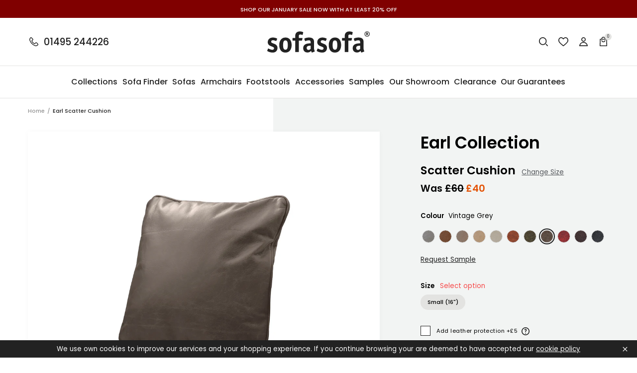

--- FILE ---
content_type: text/html; charset=utf-8
request_url: https://sofasofa.com/products/earl-scatter-cushion-vintage-grey
body_size: 65704
content:
<!doctype html>
<html class="no-js" lang="en">
  <head>
<script type="text/javascript">
	(function(clientId) {
		if(window["__adal_disable_" + clientId]) { return; }
		(function(windowAlias, documentAlias, trackerName) {
			if (!windowAlias[trackerName]) {
				windowAlias.GlobalAdalyserNamespace = windowAlias.GlobalAdalyserNamespace
						|| [];
				windowAlias.GlobalAdalyserNamespace.push(trackerName);
				windowAlias[trackerName] = function() {
					(windowAlias[trackerName].q = windowAlias[trackerName].q || []).push(arguments)
				};
				windowAlias[trackerName].q = windowAlias[trackerName].q || [];
				var nel = documentAlias.createElement("script"),
					fel = documentAlias.getElementsByTagName("script")[0];
				nel.async = 1;
				nel.src = "//c5.adalyser.com/adalyser.js?cid=" + clientId;
				fel.parentNode.insertBefore(nel, fel)
			}
		}(window, document, "adalyserTracker"));
		window.adalyserTracker("create", {
			campaignCookieTimeout: 15552000,
			conversionCookieTimeout: 604800,
			clientId: clientId,
			trafficSourceInternalReferrers: [
				"^(.*\\.)?sofasofa.*$"
			]
		});
		window.adalyserTracker("trackSession", "lce1");
	})("sofasofa");
</script>
    <script>
  // Set cookies
  function setCookie(name, value, days) {
    var expires = "";
    if (days) {
      var date = new Date();
      date.setTime(date.getTime() + (days * 24 * 60 * 60 * 1000));
      expires = "; expires=" + date.toUTCString();
    }
    document.cookie = name + "=" + (value || "") + expires + "; path=/";
  }

  // Set __adal_ca cookie
  setCookie("__adal_ca", "value", 365); // 365 days expiry
  // Set __adal_cw cookie
  setCookie("__adal_cw", Date.now(), 365); // 365 days expiry, using current timestamp
  // Set __adal_id cookie (you'll need to generate a unique ID for each device)
  setCookie("__adal_id", generateDeviceID(), 365); // 365 days expiry,

  // Function to generate device ID 
  function generateDeviceID() {
    // Generate and return a unique ID
    return "unique_device_id";
  }
</script>

    <!-- Facebook Domain Verification -->
   <meta name="facebook-domain-verification" content="qqbbr7nd4ex7re1n6bz0ngt90ka03w" />
    <meta name="google-site-verification" content="ubJIcKrlN50kyrf9TQnf2IRDBDP_prBax1BJa_DxcEg" />
    <!-- Google Tag Manager -->
<script>(function(w,d,s,l,i){w[l]=w[l]||[];w[l].push({'gtm.start':
new Date().getTime(),event:'gtm.js'});var f=d.getElementsByTagName(s)[0],
j=d.createElement(s),dl=l!='dataLayer'?'&l='+l:'';j.async=true;j.src=
'https://www.googletagmanager.com/gtm.js?id='+i+dl;f.parentNode.insertBefore(j,f);
})(window,document,'script','dataLayer','GTM-53WBKRH');</script>
<!-- End Google Tag Manager -->
    <meta charset="utf-8">
    <meta content="IE=edge" http-equiv="X-UA-Compatible">
    <meta content="width=device-width,initial-scale=1" name="viewport">
    <meta content="#59595c" name="theme-color">
    <meta name="google-site-verification" content="QIlALMRbUlMhnhgYXf8fdbamLiRWZwsKyzLFHA61FpM" />
    <link href="https://sofasofa.co.uk/products/earl-scatter-cushion-vintage-grey" rel="canonical">

    

    

    
      
<link href="//sofasofa.com/cdn/shop/files/favicon_72x.png?v=1613782939-72x72.png" rel="apple-touch-icon" sizes="72x72">
<link href="//sofasofa.com/cdn/shop/files/favicon_144x.png?v=1613782939-144x144.png" rel="apple-touch-icon" sizes="144x144">
<link href="//sofasofa.com/cdn/shop/files/favicon_196x.png?v=1613782939" sizes="196x196" rel="icon" type="image/png">
<link href="//sofasofa.com/cdn/shop/files/favicon_96x.png?v=1613782939" sizes="96x96" rel="icon" type="image/png">
<link href="//sofasofa.com/cdn/shop/files/favicon_32x.png?v=1613782939" sizes="32x32" rel="icon" type="image/png">
<link href="//sofasofa.com/cdn/shop/files/favicon_16x.png?v=1613782939" sizes="16x16" rel="icon" type="image/png">
<meta content="SofaSofa" name="application-name">
<meta content="#59595c" name="msapplication-TileColor">
<meta content="//sofasofa.com/cdn/shop/files/favicon_small.png?v=1613782939" name="msapplication-TileImage">

    

    


<title>Earl Scatter Cushion Vintage Grey
  

  

  

  

  
    &ndash; SofaSofa</title>


    
      <meta content="Can a sofa have too many scatter cushions? Well yes, but that doesn&#39;t stop us from offering over 50 different fabric designs in 100s of colours." name="description">
    

    

    
<style>
  :root {

    /**
     * Grid.
     */
    --grid-tiny: 320px;
    --grid-small: 576px;
    --grid-medium: 768px;
    --grid-large: 1024px;
    --grid-extralarge: 1100px;
    --grid-wide: 1328px;

    --num-cols: 12;

    /**
     * Spacing.
     */
    --spacing-3xs: 0.125rem;
    --spacing-2xs: 0.25rem;
    --spacing-xs: 0.5rem;
    --spacing-s: 0.75rem;
    --spacing-m: 1rem;
    --spacing-l: 1.5rem;
    --spacing-xl: 2rem;
    --spacing-2xl: 2.5rem;
    --spacing-3xl: 3rem;
    --spacing-4xl: 3.5rem;

    --gutter: 1rem;
    --checkout-gutter-s: var(--spacing-m);

    /**
     * Layers.
     */
    --layer-lower: -1;
    --layer-base: 0;
    --layer-flat: 1;
    --layer-raised: 2;
    --layer-sticky: 8;
    --layer-overlay: 12;
    --layer-temporary: 16;
    --layer-pop-out: 24;

    /**
     * Colors.
     */
    --color-primary: rgb(227, 82, 5);
    --color-secondary: rgb(220, 197, 156);
    --color-tertiary: rgb(165, 182, 198);
    --color-black: rgb(34, 34, 34);
    --color-grey: rgb(83, 86, 90);
    --color-maroon: rgb(128, 0, 0);

    --color-text-primary: var(--color-black);
    --color-text-secondary: var(--color-grey);
    --color-text-light: rgb(148, 148);
    --color-text-inverse: rgb(255, 255, 255);

    --color-background-dark: var(--color-black);
    --color-background-light: rgb(242, 244, 243);
    --color-background-white: rgb(255, 255, 255);
    --color-border-light: rgb(227, 227, 225);
    --color-border-dark: var(--color-black);

    --color-link: var(--color-text-primary);
    --color-link-hover: var(--color-text-primary);
    --color-button: var(--color-background-dark);
    --color-button-hover: var(--color-background-white);

    /**
     * Typography
     */
    --font: 'Poppins', sans-serif;

    --ms-minus-2: 11.11111px;
    --ms-minus-1: 13.33333px;
    --ms-0: 16px;
    --ms-1: 19.2px;
    --ms-2: 23.04px;
    --ms-3: 27.648px;
    --ms-4: 33.1776px;
    --ms-7: 57.33089px;

    --weight-book: 400;
    --weight-medium: 500;
    --weight-semibold: 600;
    --weight-bold: 700;

    --baseline: 1rem;
    --line-height-meta: 1.3;
    --line-height-body: 1.5;
    --line-height-caption: 1.79;
    --line-height-display: 1.4;
    --letter-spacing-body: 0.5px;
    --letter-spacing-display: 0;
    --letter-spacing-subtitle: 0;
    --letter-spacing-button: 1px;
    --letter-spacing-label: 0.5px;

    --scroll-margin: 55px;

    /**
     * Timings.
     */
    --timing-base: 0.4s;
  }

  @media screen and (min-width: 1024px) {
    :root {
      --scroll-margin: 64px;
    }
  }
</style>




  
<style>
  *,:after,:before,html{box-sizing:border-box;margin:0;padding:0}body,html{height:100%;font-family:var(--font);font-size:var(--ms-0);font-weight:var(--weight-book);-moz-osx-font-smoothing:grayscale;-webkit-font-smoothing:antialiased;line-height:var(--line-height-body);text-rendering:optimizeLegibility;-webkit-text-size-adjust:100%;-ms-text-size-adjust:100%;text-size-adjust:100%}main{display:block;width:100%}h1{font-size:var(--ms-3);margin:0 0 var(--spacing-xl)}a{background-color:transparent}button,input,select{-webkit-appearance:none;-moz-appearance:none;appearance:none;border-radius:0;background-color:transparent;color:#adadad;font-family:inherit;font-size:100%;line-height:1.15;margin:0;padding:0;border:0}a,button,input,label,select{font-family:inherit;-ms-touch-action:manipulation;touch-action:manipulation}.icon{display:inline-block;fill:currentColor;height:24px;vertical-align:middle;width:24px}svg circle,svg g,svg path{max-width:100%}.button{border:1px solid transparent}img,picture,video{margin:0;max-width:100%}.responsive-image__wrapper img{display:block;width:100%}.critical-hide{display:none}.critical-clear{opacity:0;transition:opacity .6s cubic-bezier(.785,.135,.15,.86)}.main-content .shopify-section{display:none}.main-content .shopify-section:first-child{display:inherit}.icon-fallback-text,.is-hidden,.visually-hidden{border:0;clip:rect(0 0 0 0);-webkit-clip-path:inset(100%);clip-path:inset(100%);height:1px;margin:-1px;overflow:hidden;padding:0;position:absolute;white-space:nowrap;width:1px}.text-center{text-align:center}.text-right{text-align:right}.container{margin:0 auto;max-width:1440px;padding:0 var(--gutter);width:100%}.section+.section{margin-top:var(--spacing-m)}.row{display:grid;gap:calc(var(--gutter)/ 2);grid-template-columns:repeat(var(--num-cols),1fr)}.row:last-child{margin-bottom:0}.row.no-margin{margin:0}.row.no-gap{gap:0}.row .col{min-height:1px;width:100%}.row .col.xs2{grid-column-end:span 2}.row .col.xs3{grid-column-end:span 3}.row .col.xs6{grid-column-end:span 6}.row .col.offset-xl1{display:none}.d1{font-size:var(--ms-3);font-weight:var(--weight-bold);letter-spacing:var(--letter-spacing-display);line-height:var(--line-height-display)}.h1,h1{font-size:var(--ms-3);font-weight:var(--weight-semibold);line-height:var(--line-height-display);margin:0 0 var(--spacing-xl)}.h2,h2{font-size:var(--ms-2);font-weight:var(--weight-semibold);line-height:var(--line-height-display);margin:0 0 var(--spacing-l)}.h3,h3{font-size:var(--ms-1);font-weight:var(--weight-semibold);line-height:var(--line-height-display);margin:0 0 var(--spacing-m)}.h6,h6{font-size:var(--ms-0);font-weight:var(--weight-medium);line-height:var(--line-height-display);margin:0 0 var(--spacing-m)}.subtitle-1{font-size:var(--ms-minus-1);font-weight:var(--weight-semibold);letter-spacing:var(--letter-spacing-subtitle)}.subtitle-2{font-size:var(--ms-minus-2);font-weight:var(--weight-semibold);letter-spacing:var(--letter-spacing-subtitle)}.body-1,p{font-size:var(--ms-minus-1);line-height:var(--line-height-body);margin:0 0 var(--spacing-l)}.body-3{font-size:var(--ms-minus-1);font-weight:var(--weight-medium);letter-spacing:var(--letter-spacing-body);margin:0 0 var(--spacing-l)}.body-1:last-child,.body-3:last-child,p:last-child{margin-bottom:0}.text-link,a{color:var(--color-link);text-decoration:none}.text-link{background:0 0;border:0;font:inherit;padding:0;text-decoration:underline}.caption{font-size:var(--ms-minus-2);line-height:var(--line-height-caption)}.label,.legend{font-size:var(--ms-minus-2);letter-spacing:var(--letter-spacing-label);line-height:var(--line-height-caption);text-transform:uppercase}@media (min-width:768px){.row .col.m6{grid-column-end:span 6}}@media (min-width:1024px){.container{padding:0 var(--spacing-4xl)}.d1{font-size:var(--ms-7)}.h1,h1{font-size:var(--ms-4)}.h2,h2{font-size:var(--ms-3)}.h3,h3{font-size:var(--ms-2)}.h6,h6{font-size:var(--ms-1)}.subtitle-1{font-size:var(--ms-0)}.subtitle-2{font-size:var(--ms-minus-1)}.body-1,p{font-size:var(--ms-0)}.body-3{font-size:var(--ms-0);letter-spacing:0}}@media (min-width:1024px){.row .col.l12{grid-column-end:span 12}}@media (min-width:1100px){.row .col.xl10{grid-column-end:span 10}.row .col.offset-xl1{display:block}}
</style>



  
<style>
  .skip-links{position:fixed}.announcement-banner{background-color:var(--color-maroon);color:var(--color-text-inverse);display:flex;justify-content:center;padding:var(--spacing-3xs) 0;position:relative;text-align:center}.announcement-banner__text{color:var(--color-text-inverse);margin:0}.announcement-banner__link{text-decoration:none}@media screen and (min-width:1024px){.announcement-banner{padding:calc(var(--spacing-2xs) + 2px) 0}}.site-header{background-color:var(--color-background-white);border-bottom:1px solid var(--color-border-light)}.site-header__masthead{align-items:center;display:flex;height:55px;justify-content:space-between;position:relative;width:100%}.site-header__hamburger{align-items:center;display:flex}.site-header__phone-icon{display:block;height:24px;position:relative;width:24px}.site-header__phone-icon .icon{left:0;position:absolute;top:0}.site-header__phone-icon .icon--filled{opacity:0}.site-header__phone-number{display:none;font-weight:var(--weight-medium) l}.site-header__brand{display:flex;flex:1;justify-content:center;left:50%;position:absolute;top:50%;transform:translate(-50%,-50%)}.site-header__logo{margin-bottom:0}.site-header__logo-link{color:var(--color-text-primary);display:block;height:23px;width:112px}.site-header__logo .site-logo{display:block;width:100%}.site-header__icons{align-items:center;display:flex}.site-header__badge{align-items:center;background-color:var(--color-border-light);border-radius:100%;color:var(--color-text-primary);display:flex;font-size:8px;height:14px;justify-content:center;line-height:var(--baseline);margin-right:0;padding:0;position:absolute;right:-5px;top:-5px;width:14px}.site-header__navigation{display:none}.site-header__icon{color:var(--color-text-primary);position:relative}.site-header__icon:not(:last-child){margin-right:var(--spacing-s)}.site-header__icon.site-header__icon--search,.site-header__icon.site-header__icon--wishlist{display:none}.site-header__icon .icon--filled{display:none}.search-bar{display:none}@media screen and (min-width:1024px){.site-header__masthead{height:96px}.site-header__phone{align-items:center;display:flex}.site-header__phone-number{display:inherit;line-height:var(--baseline);margin-bottom:0;padding-left:var(--spacing-xs)}.site-header__logo-link{height:43px;width:206px}.site-header__navigation{border-top:1px solid var(--color-border-light);display:block}.site-header__icon.site-header__icon--hamburger{display:none}.site-header__icon:not(:last-child){margin-right:var(--spacing-m)}.site-header__icon.site-header__icon--search,.site-header__icon.site-header__icon--wishlist{display:block}.search-bar{display:block;opacity:0;pointer-events:none;position:absolute;right:0;top:0;width:225px}.predictive-search-bar__form{max-height:48px}}.hamburger{height:24px;position:relative;width:38px}.hamburger__part{background-color:var(--color-text-primary);height:2px;left:0;position:absolute}.hamburger__part.hamburger__part--one{top:4px;width:14px}.hamburger__part.hamburger__part--two{top:9px;width:12px}.hamburger__part.hamburger__part--three{top:14px;width:14px}.hamburger__part.hamburger__part--four{top:19px;width:18px}.hamburger .icon{position:absolute;right:0;top:0}.site-navigation{align-items:center;display:inline-flex;justify-content:space-between;list-style-type:none;margin:0;padding:0;width:100%}.site-navigation__list-item{flex:1 0 auto;margin:0;padding:0}.site-navigation__link{background:0 0;border:0;color:var(--color-text-primary);display:block;line-height:var(--baseline);margin-bottom:0;padding:0;position:relative;width:100%}.site-navigation__placement{opacity:0;padding:var(--spacing-l) 0;pointer-events:none;white-space:nowrap}.site-navigation__text{align-items:center;display:flex;height:100%;left:50%;pointer-events:none;position:absolute;top:0;transform:translateX(-50%);white-space:nowrap}@media screen and (min-width:1100px){.site-navigation{margin-left:calc(-1 * var(--spacing-m));margin-right:calc(-1 * var(--spacing-m));width:calc(100% + (2 * var(--spacing-m)))}}@media screen and (min-width:1328px){.site-navigation{margin-left:calc(-1 * var(--spacing-l));margin-right:calc(-1 * var(--spacing-l));width:calc(100% + (2 * var(--spacing-l)))}}
</style>





    










<meta content="SofaSofa" property="og:site_name">
<meta content="https://sofasofa.co.uk/products/earl-scatter-cushion-vintage-grey" property="og:url">
<meta content="Earl | Scatter Cushion | Vintage Grey" property="og:title">
<meta content="product" property="og:type">
<meta content="Can a sofa have too many scatter cushions? Well yes, but that doesn&#39;t stop us from offering over 50 different fabric designs in 100s of colours." property="og:description">


  

  <meta content="instock" property="product:availability">
  <meta content="40" property="product:price:amount">
  <meta content="GBP" property="product:price:currency">



    
      <meta content="http://sofasofa.com/cdn/shop/files/VINTAGE_GREY.jpg?v=1751985818" property="og:image">
      <meta content="https://sofasofa.com/cdn/shop/files/VINTAGE_GREY.jpg?v=1751985818" property="og:image:secure_url">
      <meta content="2736" property="og:image:width">
      <meta content="1824" property="og:image:height">
      <meta content="Earl | Scatter Cushion | Vintage Grey" property="og:image:alt">
    
  

<meta content="@_SofaSofa" name="twitter:site">
<meta content="summary_large_image" name="twitter:card">
<meta content="Earl | Scatter Cushion | Vintage Grey" name="twitter:title">
<meta content="Can a sofa have too many scatter cushions? Well yes, but that doesn&#39;t stop us from offering over 50 different fabric designs in 100s of colours." name="twitter:description">

    
<script>
  document.documentElement.className = document.documentElement.className.replace('no-js', '');

  window.theme = {
    collection: {
      productsPerPage: 24,
      currentTags: [
        
      ]
    },
    customer: {
      email: false,
      id: false,
      name: false,
      tags: false,
    },
    moneyFormat: "£{{amount_no_decimals}}",
    page: {
      handle: "earl-scatter-cushion-vintage-grey",
      title: "Earl | Scatter Cushion | Vintage Grey",
      type: "product",
    },
    settings: {
      colourFilters: ["Blues","Greys","Browns","Pinks","Greens","Oranges","Reds","Purples","Yellows","Blacks","Neutrals","Beiges"],
      dimensionFilters: ["seat_depth","seat_length","sofa_length","sofa_depth","sofa_height"],
      hideDiscount: false,
      hitachiFinance: true,
      materialProtections: ["fabric-protection","leather-protection"],
      noProtection: "No protection",
      withProtection: "With protection",
    },
    storefrontApiVersion: "2023-07",
    
      store: {
        shopName: "SofaSofa",
        storeCode: "GB",
        storeName: "United Kingdom",
        url: "sofasofa.myshopify.com",
      },
    
    strings: {
      account: {
        loggedIn: "Logged in",
        registered: "Account registered",
        delete: "Delete Address",
        deleteYes: "Yes, delete",
      },
      carousels: {
        slide: {
          previous: "Previous slide",
          next: "Next slide",
          first: "This is the first slide",
          last: "This is the last slide",
          pagination: "Go to slide {{index}}",
        },
        image: {
          previous: "Previous image slide",
          next: "Next image slide",
          first: "This is the first image slide",
          last: "This is the last image slide",
          pagination: "Go to image slide {{index}}",
        },
        product: {
          previous: "Previous product slide",
          next: "Next product slide",
          first: "This is the first product slide",
          last: "This is the last product slide",
          pagination: "Go to product slide {{index}}",
        }
      },
      cart: {
        general: {
          title: "My Basket",
          empty: "Your basket is currently empty.",
          continueBrowsing: "Continue browsing",
          changeAtCart: "This can be changed before checkout",
          remove: "Remove",
          review: "Review \u0026amp; Checkout",
          checkout: "Go to checkout",
        },
        label: {
          colour: "Colour",
          free: "Free",
          product: "Product",
          quantity: "Quantity",
          incrementQuantity: "Increment quantity",
          decrementQuantity: "Decrement quantity",
          regular_price: "Was",
          sale_price: "Now",
          total: "Total",
        },
        errors: {
          materialProtection: "There was an error, please refresh, an additional product may have been added",
          general: "There was an error, please try refreshing",
          quantity: "Quantity has been updated but there was an error, please refresh",
          remove: "Product has been removed but there was an error, please refresh",
        },
        materialProtection: {
          includes: "Includes %material% protection",
          ariaLabelPrompt: "Add material protection? Press enter again to proceed anyway"
        },
        deliveryCost: {
          show: "Show delivery cost information",
          hide: "Hide delivery cost information",
          to: "Delivery to %postcode%:",
        },
        fabricSamples: {
          title: "Fabric Sample Pack",
          sample: "Sample",
        },
      },
      collections: {
        filterPrice: "Price",
        quickAdd: "Open Quick add",
        viewProduct: "View product",
        sorting: {
          manual: "Featured",
          priceAscending: "Price Ascending",
          priceDescending: "Price Descending",
        },
        rangeSlider: {
          disabled: "Form disabled as there are no valid alternative values",
        },
        fabricSamples: {
          removeSampleFromQueue: "Remove sample from queue",
          addSampleToQueue: "Add sample to queue",
          remove: "Remove",
          inCart: "Remove sample from cart",
          queueFull: "You can not add any more samples to the queue",
          queueFullShort: "Queue full",
        },
      },
      materialProtection: {
        title: "%material% Protection",
        add: "Add %material% protection",
        moreInformation: "More information",
        content: "\u003cp class=\"body-2\"\u003eAvailable on all our fabric and leather designs. Our stain protection treatment will be applied to your fabric or leather furniture prior to delivery to your home. The treatment creates an invisible, odourless protective layer which will greatly reduce the chance of spills becoming permanent stains.\u003c\/p\u003e\u003cp class=\"body-2\"\u003eIncludes a free cleaning kit with every material protection order on sofas or chairs.\u003c\/p\u003e",
        accept: "Add %material% Protection",
        decline: "No Thank You",
      },
      newsletterForm: {
        notification: "Thank you for subscribing",
      },
      products: {
        zoomIn: "Zoom In",
        zoomOut: "Zoom Out",
        collection: "Collection",
        prompt: "Select option",
        promptPlural: "Select options",
        soldOut: "Sold Out",
        addToCart: "Add to Basket",
        addingToCart: "Adding to Basket",
        addedToCart: "Added to Basket",
        giftCard: {
          denominations: "Denominations",
        },
      },
      productPrice: {
        fromText:  "Translation missing: en.products.product.from_text_html",
        regularPrice: "Was",
        soldOut: "Sold Out",
      },
      video: {
        play: "Translation missing: en.general.accessibility.play_video",
        pause: "Translation missing: en.general.accessibility.pause_video",
      },
      wishlist: {
        add: "Add to wishlist",
      },
      zendesk: {
        windowTitle: "SofaSofa Live Chat",
        offlineGreeting: "We are currently offline. Please leave us a message.",
        unreadMessages: "You have unread chat messages",
      },
    },
  };
</script>


    <!-- content_for_header START -->
    <script>window.performance && window.performance.mark && window.performance.mark('shopify.content_for_header.start');</script><meta name="facebook-domain-verification" content="jgqi2j2hfbjdf2dkeuo5ab1tnzmwud">
<meta id="shopify-digital-wallet" name="shopify-digital-wallet" content="/34681585797/digital_wallets/dialog">
<meta name="shopify-checkout-api-token" content="9f18a301ee3731a9cacc7a4bcc3f7a8d">
<link rel="alternate" type="application/json+oembed" href="https://sofasofa.co.uk/products/earl-scatter-cushion-vintage-grey.oembed">
<script async="async" src="/checkouts/internal/preloads.js?locale=en-GB"></script>
<link rel="preconnect" href="https://shop.app" crossorigin="anonymous">
<script async="async" src="https://shop.app/checkouts/internal/preloads.js?locale=en-GB&shop_id=34681585797" crossorigin="anonymous"></script>
<script id="apple-pay-shop-capabilities" type="application/json">{"shopId":34681585797,"countryCode":"GB","currencyCode":"GBP","merchantCapabilities":["supports3DS"],"merchantId":"gid:\/\/shopify\/Shop\/34681585797","merchantName":"SofaSofa","requiredBillingContactFields":["postalAddress","email","phone"],"requiredShippingContactFields":["postalAddress","email","phone"],"shippingType":"shipping","supportedNetworks":["visa","maestro","masterCard","discover","elo"],"total":{"type":"pending","label":"SofaSofa","amount":"1.00"},"shopifyPaymentsEnabled":true,"supportsSubscriptions":true}</script>
<script id="shopify-features" type="application/json">{"accessToken":"9f18a301ee3731a9cacc7a4bcc3f7a8d","betas":["rich-media-storefront-analytics"],"domain":"sofasofa.com","predictiveSearch":true,"shopId":34681585797,"locale":"en"}</script>
<script>var Shopify = Shopify || {};
Shopify.shop = "sofasofa.myshopify.com";
Shopify.locale = "en";
Shopify.currency = {"active":"GBP","rate":"1.0"};
Shopify.country = "GB";
Shopify.theme = {"name":"30\/05 Theme with Checkout Extensibility ","id":122740179077,"schema_name":"SofaSofa Frame","schema_version":"0.1.0","theme_store_id":null,"role":"main"};
Shopify.theme.handle = "null";
Shopify.theme.style = {"id":null,"handle":null};
Shopify.cdnHost = "sofasofa.com/cdn";
Shopify.routes = Shopify.routes || {};
Shopify.routes.root = "/";</script>
<script type="module">!function(o){(o.Shopify=o.Shopify||{}).modules=!0}(window);</script>
<script>!function(o){function n(){var o=[];function n(){o.push(Array.prototype.slice.apply(arguments))}return n.q=o,n}var t=o.Shopify=o.Shopify||{};t.loadFeatures=n(),t.autoloadFeatures=n()}(window);</script>
<script>
  window.ShopifyPay = window.ShopifyPay || {};
  window.ShopifyPay.apiHost = "shop.app\/pay";
  window.ShopifyPay.redirectState = null;
</script>
<script id="shop-js-analytics" type="application/json">{"pageType":"product"}</script>
<script defer="defer" async type="module" src="//sofasofa.com/cdn/shopifycloud/shop-js/modules/v2/client.init-shop-cart-sync_IZsNAliE.en.esm.js"></script>
<script defer="defer" async type="module" src="//sofasofa.com/cdn/shopifycloud/shop-js/modules/v2/chunk.common_0OUaOowp.esm.js"></script>
<script type="module">
  await import("//sofasofa.com/cdn/shopifycloud/shop-js/modules/v2/client.init-shop-cart-sync_IZsNAliE.en.esm.js");
await import("//sofasofa.com/cdn/shopifycloud/shop-js/modules/v2/chunk.common_0OUaOowp.esm.js");

  window.Shopify.SignInWithShop?.initShopCartSync?.({"fedCMEnabled":true,"windoidEnabled":true});

</script>
<script>
  window.Shopify = window.Shopify || {};
  if (!window.Shopify.featureAssets) window.Shopify.featureAssets = {};
  window.Shopify.featureAssets['shop-js'] = {"shop-cart-sync":["modules/v2/client.shop-cart-sync_DLOhI_0X.en.esm.js","modules/v2/chunk.common_0OUaOowp.esm.js"],"init-fed-cm":["modules/v2/client.init-fed-cm_C6YtU0w6.en.esm.js","modules/v2/chunk.common_0OUaOowp.esm.js"],"shop-button":["modules/v2/client.shop-button_BCMx7GTG.en.esm.js","modules/v2/chunk.common_0OUaOowp.esm.js"],"shop-cash-offers":["modules/v2/client.shop-cash-offers_BT26qb5j.en.esm.js","modules/v2/chunk.common_0OUaOowp.esm.js","modules/v2/chunk.modal_CGo_dVj3.esm.js"],"init-windoid":["modules/v2/client.init-windoid_B9PkRMql.en.esm.js","modules/v2/chunk.common_0OUaOowp.esm.js"],"init-shop-email-lookup-coordinator":["modules/v2/client.init-shop-email-lookup-coordinator_DZkqjsbU.en.esm.js","modules/v2/chunk.common_0OUaOowp.esm.js"],"shop-toast-manager":["modules/v2/client.shop-toast-manager_Di2EnuM7.en.esm.js","modules/v2/chunk.common_0OUaOowp.esm.js"],"shop-login-button":["modules/v2/client.shop-login-button_BtqW_SIO.en.esm.js","modules/v2/chunk.common_0OUaOowp.esm.js","modules/v2/chunk.modal_CGo_dVj3.esm.js"],"avatar":["modules/v2/client.avatar_BTnouDA3.en.esm.js"],"pay-button":["modules/v2/client.pay-button_CWa-C9R1.en.esm.js","modules/v2/chunk.common_0OUaOowp.esm.js"],"init-shop-cart-sync":["modules/v2/client.init-shop-cart-sync_IZsNAliE.en.esm.js","modules/v2/chunk.common_0OUaOowp.esm.js"],"init-customer-accounts":["modules/v2/client.init-customer-accounts_DenGwJTU.en.esm.js","modules/v2/client.shop-login-button_BtqW_SIO.en.esm.js","modules/v2/chunk.common_0OUaOowp.esm.js","modules/v2/chunk.modal_CGo_dVj3.esm.js"],"init-shop-for-new-customer-accounts":["modules/v2/client.init-shop-for-new-customer-accounts_JdHXxpS9.en.esm.js","modules/v2/client.shop-login-button_BtqW_SIO.en.esm.js","modules/v2/chunk.common_0OUaOowp.esm.js","modules/v2/chunk.modal_CGo_dVj3.esm.js"],"init-customer-accounts-sign-up":["modules/v2/client.init-customer-accounts-sign-up_D6__K_p8.en.esm.js","modules/v2/client.shop-login-button_BtqW_SIO.en.esm.js","modules/v2/chunk.common_0OUaOowp.esm.js","modules/v2/chunk.modal_CGo_dVj3.esm.js"],"checkout-modal":["modules/v2/client.checkout-modal_C_ZQDY6s.en.esm.js","modules/v2/chunk.common_0OUaOowp.esm.js","modules/v2/chunk.modal_CGo_dVj3.esm.js"],"shop-follow-button":["modules/v2/client.shop-follow-button_XetIsj8l.en.esm.js","modules/v2/chunk.common_0OUaOowp.esm.js","modules/v2/chunk.modal_CGo_dVj3.esm.js"],"lead-capture":["modules/v2/client.lead-capture_DvA72MRN.en.esm.js","modules/v2/chunk.common_0OUaOowp.esm.js","modules/v2/chunk.modal_CGo_dVj3.esm.js"],"shop-login":["modules/v2/client.shop-login_ClXNxyh6.en.esm.js","modules/v2/chunk.common_0OUaOowp.esm.js","modules/v2/chunk.modal_CGo_dVj3.esm.js"],"payment-terms":["modules/v2/client.payment-terms_CNlwjfZz.en.esm.js","modules/v2/chunk.common_0OUaOowp.esm.js","modules/v2/chunk.modal_CGo_dVj3.esm.js"]};
</script>
<script>(function() {
  var isLoaded = false;
  function asyncLoad() {
    if (isLoaded) return;
    isLoaded = true;
    var urls = ["https:\/\/formbuilder.hulkapps.com\/skeletopapp.js?shop=sofasofa.myshopify.com","https:\/\/shopify.covet.pics\/covet-pics-widget-inject.js?shop=sofasofa.myshopify.com","\/\/cdn.shopify.com\/s\/files\/1\/0346\/8158\/5797\/t\/2\/assets\/ssw-empty.js?14236\u0026shop=sofasofa.myshopify.com","\/\/app.directededge.com\/minicart\/tag?shop=sofasofa.myshopify.com","\/\/app.directededge.com\/minicart\/tag?shop=sofasofa.myshopify.com","\/\/app.directededge.com\/assets\/email_cart_updater.js?shop=sofasofa.myshopify.com","\/\/app.directededge.com\/assets\/email_cart_updater.js?shop=sofasofa.myshopify.com","https:\/\/js.klevu.com\/klevu-js-v1\/js\/klevuScript.js?klevuapi=klevu-158869424815412100\u0026lang=en\u0026shop=sofasofa.myshopify.com","https:\/\/chimpstatic.com\/mcjs-connected\/js\/users\/9f25bebe33668b5fa453b16bd\/f276037c780dd0e6e0323a6b8.js?shop=sofasofa.myshopify.com"];
    for (var i = 0; i < urls.length; i++) {
      var s = document.createElement('script');
      s.type = 'text/javascript';
      s.async = true;
      s.src = urls[i];
      var x = document.getElementsByTagName('script')[0];
      x.parentNode.insertBefore(s, x);
    }
  };
  if(window.attachEvent) {
    window.attachEvent('onload', asyncLoad);
  } else {
    window.addEventListener('load', asyncLoad, false);
  }
})();</script>
<script id="__st">var __st={"a":34681585797,"offset":0,"reqid":"c0e7a5e3-3766-44e0-8717-13c0dd3fc701-1768528854","pageurl":"sofasofa.com\/products\/earl-scatter-cushion-vintage-grey","u":"923430fa7653","p":"product","rtyp":"product","rid":6814594171013};</script>
<script>window.ShopifyPaypalV4VisibilityTracking = true;</script>
<script id="captcha-bootstrap">!function(){'use strict';const t='contact',e='account',n='new_comment',o=[[t,t],['blogs',n],['comments',n],[t,'customer']],c=[[e,'customer_login'],[e,'guest_login'],[e,'recover_customer_password'],[e,'create_customer']],r=t=>t.map((([t,e])=>`form[action*='/${t}']:not([data-nocaptcha='true']) input[name='form_type'][value='${e}']`)).join(','),a=t=>()=>t?[...document.querySelectorAll(t)].map((t=>t.form)):[];function s(){const t=[...o],e=r(t);return a(e)}const i='password',u='form_key',d=['recaptcha-v3-token','g-recaptcha-response','h-captcha-response',i],f=()=>{try{return window.sessionStorage}catch{return}},m='__shopify_v',_=t=>t.elements[u];function p(t,e,n=!1){try{const o=window.sessionStorage,c=JSON.parse(o.getItem(e)),{data:r}=function(t){const{data:e,action:n}=t;return t[m]||n?{data:e,action:n}:{data:t,action:n}}(c);for(const[e,n]of Object.entries(r))t.elements[e]&&(t.elements[e].value=n);n&&o.removeItem(e)}catch(o){console.error('form repopulation failed',{error:o})}}const l='form_type',E='cptcha';function T(t){t.dataset[E]=!0}const w=window,h=w.document,L='Shopify',v='ce_forms',y='captcha';let A=!1;((t,e)=>{const n=(g='f06e6c50-85a8-45c8-87d0-21a2b65856fe',I='https://cdn.shopify.com/shopifycloud/storefront-forms-hcaptcha/ce_storefront_forms_captcha_hcaptcha.v1.5.2.iife.js',D={infoText:'Protected by hCaptcha',privacyText:'Privacy',termsText:'Terms'},(t,e,n)=>{const o=w[L][v],c=o.bindForm;if(c)return c(t,g,e,D).then(n);var r;o.q.push([[t,g,e,D],n]),r=I,A||(h.body.append(Object.assign(h.createElement('script'),{id:'captcha-provider',async:!0,src:r})),A=!0)});var g,I,D;w[L]=w[L]||{},w[L][v]=w[L][v]||{},w[L][v].q=[],w[L][y]=w[L][y]||{},w[L][y].protect=function(t,e){n(t,void 0,e),T(t)},Object.freeze(w[L][y]),function(t,e,n,w,h,L){const[v,y,A,g]=function(t,e,n){const i=e?o:[],u=t?c:[],d=[...i,...u],f=r(d),m=r(i),_=r(d.filter((([t,e])=>n.includes(e))));return[a(f),a(m),a(_),s()]}(w,h,L),I=t=>{const e=t.target;return e instanceof HTMLFormElement?e:e&&e.form},D=t=>v().includes(t);t.addEventListener('submit',(t=>{const e=I(t);if(!e)return;const n=D(e)&&!e.dataset.hcaptchaBound&&!e.dataset.recaptchaBound,o=_(e),c=g().includes(e)&&(!o||!o.value);(n||c)&&t.preventDefault(),c&&!n&&(function(t){try{if(!f())return;!function(t){const e=f();if(!e)return;const n=_(t);if(!n)return;const o=n.value;o&&e.removeItem(o)}(t);const e=Array.from(Array(32),(()=>Math.random().toString(36)[2])).join('');!function(t,e){_(t)||t.append(Object.assign(document.createElement('input'),{type:'hidden',name:u})),t.elements[u].value=e}(t,e),function(t,e){const n=f();if(!n)return;const o=[...t.querySelectorAll(`input[type='${i}']`)].map((({name:t})=>t)),c=[...d,...o],r={};for(const[a,s]of new FormData(t).entries())c.includes(a)||(r[a]=s);n.setItem(e,JSON.stringify({[m]:1,action:t.action,data:r}))}(t,e)}catch(e){console.error('failed to persist form',e)}}(e),e.submit())}));const S=(t,e)=>{t&&!t.dataset[E]&&(n(t,e.some((e=>e===t))),T(t))};for(const o of['focusin','change'])t.addEventListener(o,(t=>{const e=I(t);D(e)&&S(e,y())}));const B=e.get('form_key'),M=e.get(l),P=B&&M;t.addEventListener('DOMContentLoaded',(()=>{const t=y();if(P)for(const e of t)e.elements[l].value===M&&p(e,B);[...new Set([...A(),...v().filter((t=>'true'===t.dataset.shopifyCaptcha))])].forEach((e=>S(e,t)))}))}(h,new URLSearchParams(w.location.search),n,t,e,['guest_login'])})(!0,!0)}();</script>
<script integrity="sha256-4kQ18oKyAcykRKYeNunJcIwy7WH5gtpwJnB7kiuLZ1E=" data-source-attribution="shopify.loadfeatures" defer="defer" src="//sofasofa.com/cdn/shopifycloud/storefront/assets/storefront/load_feature-a0a9edcb.js" crossorigin="anonymous"></script>
<script crossorigin="anonymous" defer="defer" src="//sofasofa.com/cdn/shopifycloud/storefront/assets/shopify_pay/storefront-65b4c6d7.js?v=20250812"></script>
<script data-source-attribution="shopify.dynamic_checkout.dynamic.init">var Shopify=Shopify||{};Shopify.PaymentButton=Shopify.PaymentButton||{isStorefrontPortableWallets:!0,init:function(){window.Shopify.PaymentButton.init=function(){};var t=document.createElement("script");t.src="https://sofasofa.com/cdn/shopifycloud/portable-wallets/latest/portable-wallets.en.js",t.type="module",document.head.appendChild(t)}};
</script>
<script data-source-attribution="shopify.dynamic_checkout.buyer_consent">
  function portableWalletsHideBuyerConsent(e){var t=document.getElementById("shopify-buyer-consent"),n=document.getElementById("shopify-subscription-policy-button");t&&n&&(t.classList.add("hidden"),t.setAttribute("aria-hidden","true"),n.removeEventListener("click",e))}function portableWalletsShowBuyerConsent(e){var t=document.getElementById("shopify-buyer-consent"),n=document.getElementById("shopify-subscription-policy-button");t&&n&&(t.classList.remove("hidden"),t.removeAttribute("aria-hidden"),n.addEventListener("click",e))}window.Shopify?.PaymentButton&&(window.Shopify.PaymentButton.hideBuyerConsent=portableWalletsHideBuyerConsent,window.Shopify.PaymentButton.showBuyerConsent=portableWalletsShowBuyerConsent);
</script>
<script data-source-attribution="shopify.dynamic_checkout.cart.bootstrap">document.addEventListener("DOMContentLoaded",(function(){function t(){return document.querySelector("shopify-accelerated-checkout-cart, shopify-accelerated-checkout")}if(t())Shopify.PaymentButton.init();else{new MutationObserver((function(e,n){t()&&(Shopify.PaymentButton.init(),n.disconnect())})).observe(document.body,{childList:!0,subtree:!0})}}));
</script>
<link id="shopify-accelerated-checkout-styles" rel="stylesheet" media="screen" href="https://sofasofa.com/cdn/shopifycloud/portable-wallets/latest/accelerated-checkout-backwards-compat.css" crossorigin="anonymous">
<style id="shopify-accelerated-checkout-cart">
        #shopify-buyer-consent {
  margin-top: 1em;
  display: inline-block;
  width: 100%;
}

#shopify-buyer-consent.hidden {
  display: none;
}

#shopify-subscription-policy-button {
  background: none;
  border: none;
  padding: 0;
  text-decoration: underline;
  font-size: inherit;
  cursor: pointer;
}

#shopify-subscription-policy-button::before {
  box-shadow: none;
}

      </style>

<script>window.performance && window.performance.mark && window.performance.mark('shopify.content_for_header.end');</script>
    <!-- content_for_header END -->

    <script type="text/javascript">
  window.zESettings = {
    webWidget: {
      position: { horizontal: 'left', vertical: 'bottom' }
    }
  };
</script>
    
    
<script
  async
  src="//widget.trustpilot.com/bootstrap/v5/tp.widget.bootstrap.min.js"
  type="text/javascript"
></script>

    

    
      <!-- START: 66604235 pixels, are aggregated in consenTag container -->

      <script src="https://consentag.eu/public/3.0.1/consenTag.js"></script>
      <script type="text/javascript">
          consenTag.init({
              containerId: "66604174",
              silentMode: true
          }, true);
      </script>

      <!-- END: 66604235 pixels, are aggregated in consenTag container -->
    


    <!-- Facebook Pixel Code -->

<script>

!function(f,b,e,v,n,t,s)

{if(f.fbq)return;n=f.fbq=function(){n.callMethod?

n.callMethod.apply(n,arguments):n.queue.push(arguments)};

if(!f._fbq)f._fbq=n;n.push=n;n.loaded=!0;n.version='2.0';

n.queue=[];t=b.createElement(e);t.async=!0;

t.src=v;s=b.getElementsByTagName(e)[0];

s.parentNode.insertBefore(t,s)}(window,document,'script',

'https://connect.facebook.net/en_US/fbevents.js');


fbq('init', '988116312275831'); 

fbq('track', 'PageView');

</script>



<!-- End Facebook Pixel Code -->


  <link href="https://monorail-edge.shopifysvc.com" rel="dns-prefetch">
<script>(function(){if ("sendBeacon" in navigator && "performance" in window) {try {var session_token_from_headers = performance.getEntriesByType('navigation')[0].serverTiming.find(x => x.name == '_s').description;} catch {var session_token_from_headers = undefined;}var session_cookie_matches = document.cookie.match(/_shopify_s=([^;]*)/);var session_token_from_cookie = session_cookie_matches && session_cookie_matches.length === 2 ? session_cookie_matches[1] : "";var session_token = session_token_from_headers || session_token_from_cookie || "";function handle_abandonment_event(e) {var entries = performance.getEntries().filter(function(entry) {return /monorail-edge.shopifysvc.com/.test(entry.name);});if (!window.abandonment_tracked && entries.length === 0) {window.abandonment_tracked = true;var currentMs = Date.now();var navigation_start = performance.timing.navigationStart;var payload = {shop_id: 34681585797,url: window.location.href,navigation_start,duration: currentMs - navigation_start,session_token,page_type: "product"};window.navigator.sendBeacon("https://monorail-edge.shopifysvc.com/v1/produce", JSON.stringify({schema_id: "online_store_buyer_site_abandonment/1.1",payload: payload,metadata: {event_created_at_ms: currentMs,event_sent_at_ms: currentMs}}));}}window.addEventListener('pagehide', handle_abandonment_event);}}());</script>
<script id="web-pixels-manager-setup">(function e(e,d,r,n,o){if(void 0===o&&(o={}),!Boolean(null===(a=null===(i=window.Shopify)||void 0===i?void 0:i.analytics)||void 0===a?void 0:a.replayQueue)){var i,a;window.Shopify=window.Shopify||{};var t=window.Shopify;t.analytics=t.analytics||{};var s=t.analytics;s.replayQueue=[],s.publish=function(e,d,r){return s.replayQueue.push([e,d,r]),!0};try{self.performance.mark("wpm:start")}catch(e){}var l=function(){var e={modern:/Edge?\/(1{2}[4-9]|1[2-9]\d|[2-9]\d{2}|\d{4,})\.\d+(\.\d+|)|Firefox\/(1{2}[4-9]|1[2-9]\d|[2-9]\d{2}|\d{4,})\.\d+(\.\d+|)|Chrom(ium|e)\/(9{2}|\d{3,})\.\d+(\.\d+|)|(Maci|X1{2}).+ Version\/(15\.\d+|(1[6-9]|[2-9]\d|\d{3,})\.\d+)([,.]\d+|)( \(\w+\)|)( Mobile\/\w+|) Safari\/|Chrome.+OPR\/(9{2}|\d{3,})\.\d+\.\d+|(CPU[ +]OS|iPhone[ +]OS|CPU[ +]iPhone|CPU IPhone OS|CPU iPad OS)[ +]+(15[._]\d+|(1[6-9]|[2-9]\d|\d{3,})[._]\d+)([._]\d+|)|Android:?[ /-](13[3-9]|1[4-9]\d|[2-9]\d{2}|\d{4,})(\.\d+|)(\.\d+|)|Android.+Firefox\/(13[5-9]|1[4-9]\d|[2-9]\d{2}|\d{4,})\.\d+(\.\d+|)|Android.+Chrom(ium|e)\/(13[3-9]|1[4-9]\d|[2-9]\d{2}|\d{4,})\.\d+(\.\d+|)|SamsungBrowser\/([2-9]\d|\d{3,})\.\d+/,legacy:/Edge?\/(1[6-9]|[2-9]\d|\d{3,})\.\d+(\.\d+|)|Firefox\/(5[4-9]|[6-9]\d|\d{3,})\.\d+(\.\d+|)|Chrom(ium|e)\/(5[1-9]|[6-9]\d|\d{3,})\.\d+(\.\d+|)([\d.]+$|.*Safari\/(?![\d.]+ Edge\/[\d.]+$))|(Maci|X1{2}).+ Version\/(10\.\d+|(1[1-9]|[2-9]\d|\d{3,})\.\d+)([,.]\d+|)( \(\w+\)|)( Mobile\/\w+|) Safari\/|Chrome.+OPR\/(3[89]|[4-9]\d|\d{3,})\.\d+\.\d+|(CPU[ +]OS|iPhone[ +]OS|CPU[ +]iPhone|CPU IPhone OS|CPU iPad OS)[ +]+(10[._]\d+|(1[1-9]|[2-9]\d|\d{3,})[._]\d+)([._]\d+|)|Android:?[ /-](13[3-9]|1[4-9]\d|[2-9]\d{2}|\d{4,})(\.\d+|)(\.\d+|)|Mobile Safari.+OPR\/([89]\d|\d{3,})\.\d+\.\d+|Android.+Firefox\/(13[5-9]|1[4-9]\d|[2-9]\d{2}|\d{4,})\.\d+(\.\d+|)|Android.+Chrom(ium|e)\/(13[3-9]|1[4-9]\d|[2-9]\d{2}|\d{4,})\.\d+(\.\d+|)|Android.+(UC? ?Browser|UCWEB|U3)[ /]?(15\.([5-9]|\d{2,})|(1[6-9]|[2-9]\d|\d{3,})\.\d+)\.\d+|SamsungBrowser\/(5\.\d+|([6-9]|\d{2,})\.\d+)|Android.+MQ{2}Browser\/(14(\.(9|\d{2,})|)|(1[5-9]|[2-9]\d|\d{3,})(\.\d+|))(\.\d+|)|K[Aa][Ii]OS\/(3\.\d+|([4-9]|\d{2,})\.\d+)(\.\d+|)/},d=e.modern,r=e.legacy,n=navigator.userAgent;return n.match(d)?"modern":n.match(r)?"legacy":"unknown"}(),u="modern"===l?"modern":"legacy",c=(null!=n?n:{modern:"",legacy:""})[u],f=function(e){return[e.baseUrl,"/wpm","/b",e.hashVersion,"modern"===e.buildTarget?"m":"l",".js"].join("")}({baseUrl:d,hashVersion:r,buildTarget:u}),m=function(e){var d=e.version,r=e.bundleTarget,n=e.surface,o=e.pageUrl,i=e.monorailEndpoint;return{emit:function(e){var a=e.status,t=e.errorMsg,s=(new Date).getTime(),l=JSON.stringify({metadata:{event_sent_at_ms:s},events:[{schema_id:"web_pixels_manager_load/3.1",payload:{version:d,bundle_target:r,page_url:o,status:a,surface:n,error_msg:t},metadata:{event_created_at_ms:s}}]});if(!i)return console&&console.warn&&console.warn("[Web Pixels Manager] No Monorail endpoint provided, skipping logging."),!1;try{return self.navigator.sendBeacon.bind(self.navigator)(i,l)}catch(e){}var u=new XMLHttpRequest;try{return u.open("POST",i,!0),u.setRequestHeader("Content-Type","text/plain"),u.send(l),!0}catch(e){return console&&console.warn&&console.warn("[Web Pixels Manager] Got an unhandled error while logging to Monorail."),!1}}}}({version:r,bundleTarget:l,surface:e.surface,pageUrl:self.location.href,monorailEndpoint:e.monorailEndpoint});try{o.browserTarget=l,function(e){var d=e.src,r=e.async,n=void 0===r||r,o=e.onload,i=e.onerror,a=e.sri,t=e.scriptDataAttributes,s=void 0===t?{}:t,l=document.createElement("script"),u=document.querySelector("head"),c=document.querySelector("body");if(l.async=n,l.src=d,a&&(l.integrity=a,l.crossOrigin="anonymous"),s)for(var f in s)if(Object.prototype.hasOwnProperty.call(s,f))try{l.dataset[f]=s[f]}catch(e){}if(o&&l.addEventListener("load",o),i&&l.addEventListener("error",i),u)u.appendChild(l);else{if(!c)throw new Error("Did not find a head or body element to append the script");c.appendChild(l)}}({src:f,async:!0,onload:function(){if(!function(){var e,d;return Boolean(null===(d=null===(e=window.Shopify)||void 0===e?void 0:e.analytics)||void 0===d?void 0:d.initialized)}()){var d=window.webPixelsManager.init(e)||void 0;if(d){var r=window.Shopify.analytics;r.replayQueue.forEach((function(e){var r=e[0],n=e[1],o=e[2];d.publishCustomEvent(r,n,o)})),r.replayQueue=[],r.publish=d.publishCustomEvent,r.visitor=d.visitor,r.initialized=!0}}},onerror:function(){return m.emit({status:"failed",errorMsg:"".concat(f," has failed to load")})},sri:function(e){var d=/^sha384-[A-Za-z0-9+/=]+$/;return"string"==typeof e&&d.test(e)}(c)?c:"",scriptDataAttributes:o}),m.emit({status:"loading"})}catch(e){m.emit({status:"failed",errorMsg:(null==e?void 0:e.message)||"Unknown error"})}}})({shopId: 34681585797,storefrontBaseUrl: "https://sofasofa.co.uk",extensionsBaseUrl: "https://extensions.shopifycdn.com/cdn/shopifycloud/web-pixels-manager",monorailEndpoint: "https://monorail-edge.shopifysvc.com/unstable/produce_batch",surface: "storefront-renderer",enabledBetaFlags: ["2dca8a86"],webPixelsConfigList: [{"id":"1559921027","configuration":"{\"config\":\"{\\\"pixel_id\\\":\\\"G-1FCPHX8XHF\\\",\\\"gtag_events\\\":[{\\\"type\\\":\\\"search\\\",\\\"action_label\\\":[\\\"G-1FCPHX8XHF\\\",\\\"AW-1060754630\\\/4f08CPKI0ooaEMap5_kD\\\"]},{\\\"type\\\":\\\"begin_checkout\\\",\\\"action_label\\\":[\\\"G-1FCPHX8XHF\\\",\\\"AW-1060754630\\\/VKKcCPiI0ooaEMap5_kD\\\"]},{\\\"type\\\":\\\"view_item\\\",\\\"action_label\\\":[\\\"G-1FCPHX8XHF\\\",\\\"AW-1060754630\\\/L3pcCO-I0ooaEMap5_kD\\\"]},{\\\"type\\\":\\\"purchase\\\",\\\"action_label\\\":[\\\"G-1FCPHX8XHF\\\",\\\"AW-1060754630\\\/qUAICOmI0ooaEMap5_kD\\\"]},{\\\"type\\\":\\\"page_view\\\",\\\"action_label\\\":[\\\"G-1FCPHX8XHF\\\",\\\"AW-1060754630\\\/DYD2COyI0ooaEMap5_kD\\\"]},{\\\"type\\\":\\\"add_payment_info\\\",\\\"action_label\\\":[\\\"G-1FCPHX8XHF\\\",\\\"AW-1060754630\\\/wCi1CPuI0ooaEMap5_kD\\\"]},{\\\"type\\\":\\\"add_to_cart\\\",\\\"action_label\\\":[\\\"G-1FCPHX8XHF\\\",\\\"AW-1060754630\\\/eP7FCPWI0ooaEMap5_kD\\\"]}],\\\"enable_monitoring_mode\\\":false}\"}","eventPayloadVersion":"v1","runtimeContext":"OPEN","scriptVersion":"b2a88bafab3e21179ed38636efcd8a93","type":"APP","apiClientId":1780363,"privacyPurposes":[],"dataSharingAdjustments":{"protectedCustomerApprovalScopes":["read_customer_address","read_customer_email","read_customer_name","read_customer_personal_data","read_customer_phone"]}},{"id":"67010693","configuration":"{\"pixel_id\":\"988116312275831\",\"pixel_type\":\"facebook_pixel\",\"metaapp_system_user_token\":\"-\"}","eventPayloadVersion":"v1","runtimeContext":"OPEN","scriptVersion":"ca16bc87fe92b6042fbaa3acc2fbdaa6","type":"APP","apiClientId":2329312,"privacyPurposes":["ANALYTICS","MARKETING","SALE_OF_DATA"],"dataSharingAdjustments":{"protectedCustomerApprovalScopes":["read_customer_address","read_customer_email","read_customer_name","read_customer_personal_data","read_customer_phone"]}},{"id":"34832517","configuration":"{\"tagID\":\"2613324655921\"}","eventPayloadVersion":"v1","runtimeContext":"STRICT","scriptVersion":"18031546ee651571ed29edbe71a3550b","type":"APP","apiClientId":3009811,"privacyPurposes":["ANALYTICS","MARKETING","SALE_OF_DATA"],"dataSharingAdjustments":{"protectedCustomerApprovalScopes":["read_customer_address","read_customer_email","read_customer_name","read_customer_personal_data","read_customer_phone"]}},{"id":"shopify-app-pixel","configuration":"{}","eventPayloadVersion":"v1","runtimeContext":"STRICT","scriptVersion":"0450","apiClientId":"shopify-pixel","type":"APP","privacyPurposes":["ANALYTICS","MARKETING"]},{"id":"shopify-custom-pixel","eventPayloadVersion":"v1","runtimeContext":"LAX","scriptVersion":"0450","apiClientId":"shopify-pixel","type":"CUSTOM","privacyPurposes":["ANALYTICS","MARKETING"]}],isMerchantRequest: false,initData: {"shop":{"name":"SofaSofa","paymentSettings":{"currencyCode":"GBP"},"myshopifyDomain":"sofasofa.myshopify.com","countryCode":"GB","storefrontUrl":"https:\/\/sofasofa.co.uk"},"customer":null,"cart":null,"checkout":null,"productVariants":[{"price":{"amount":40.0,"currencyCode":"GBP"},"product":{"title":"Earl | Scatter Cushion | Vintage Grey","vendor":"SofaSofa","id":"6814594171013","untranslatedTitle":"Earl | Scatter Cushion | Vintage Grey","url":"\/products\/earl-scatter-cushion-vintage-grey","type":"Scatter Cushion"},"id":"40191166775429","image":{"src":"\/\/sofasofa.com\/cdn\/shop\/files\/VINTAGE_GREY.jpg?v=1751985818"},"sku":null,"title":"Small (16\") \/ No Protection","untranslatedTitle":"Small (16\") \/ No Protection"},{"price":{"amount":45.0,"currencyCode":"GBP"},"product":{"title":"Earl | Scatter Cushion | Vintage Grey","vendor":"SofaSofa","id":"6814594171013","untranslatedTitle":"Earl | Scatter Cushion | Vintage Grey","url":"\/products\/earl-scatter-cushion-vintage-grey","type":"Scatter Cushion"},"id":"40191166808197","image":{"src":"\/\/sofasofa.com\/cdn\/shop\/files\/VINTAGE_GREY.jpg?v=1751985818"},"sku":null,"title":"Small (16\") \/ With Protection","untranslatedTitle":"Small (16\") \/ With Protection"}],"purchasingCompany":null},},"https://sofasofa.com/cdn","fcfee988w5aeb613cpc8e4bc33m6693e112",{"modern":"","legacy":""},{"shopId":"34681585797","storefrontBaseUrl":"https:\/\/sofasofa.co.uk","extensionBaseUrl":"https:\/\/extensions.shopifycdn.com\/cdn\/shopifycloud\/web-pixels-manager","surface":"storefront-renderer","enabledBetaFlags":"[\"2dca8a86\"]","isMerchantRequest":"false","hashVersion":"fcfee988w5aeb613cpc8e4bc33m6693e112","publish":"custom","events":"[[\"page_viewed\",{}],[\"product_viewed\",{\"productVariant\":{\"price\":{\"amount\":40.0,\"currencyCode\":\"GBP\"},\"product\":{\"title\":\"Earl | Scatter Cushion | Vintage Grey\",\"vendor\":\"SofaSofa\",\"id\":\"6814594171013\",\"untranslatedTitle\":\"Earl | Scatter Cushion | Vintage Grey\",\"url\":\"\/products\/earl-scatter-cushion-vintage-grey\",\"type\":\"Scatter Cushion\"},\"id\":\"40191166775429\",\"image\":{\"src\":\"\/\/sofasofa.com\/cdn\/shop\/files\/VINTAGE_GREY.jpg?v=1751985818\"},\"sku\":null,\"title\":\"Small (16\\\") \/ No Protection\",\"untranslatedTitle\":\"Small (16\\\") \/ No Protection\"}}]]"});</script><script>
  window.ShopifyAnalytics = window.ShopifyAnalytics || {};
  window.ShopifyAnalytics.meta = window.ShopifyAnalytics.meta || {};
  window.ShopifyAnalytics.meta.currency = 'GBP';
  var meta = {"product":{"id":6814594171013,"gid":"gid:\/\/shopify\/Product\/6814594171013","vendor":"SofaSofa","type":"Scatter Cushion","handle":"earl-scatter-cushion-vintage-grey","variants":[{"id":40191166775429,"price":4000,"name":"Earl | Scatter Cushion | Vintage Grey - Small (16\") \/ No Protection","public_title":"Small (16\") \/ No Protection","sku":null},{"id":40191166808197,"price":4500,"name":"Earl | Scatter Cushion | Vintage Grey - Small (16\") \/ With Protection","public_title":"Small (16\") \/ With Protection","sku":null}],"remote":false},"page":{"pageType":"product","resourceType":"product","resourceId":6814594171013,"requestId":"c0e7a5e3-3766-44e0-8717-13c0dd3fc701-1768528854"}};
  for (var attr in meta) {
    window.ShopifyAnalytics.meta[attr] = meta[attr];
  }
</script>
<script class="analytics">
  (function () {
    var customDocumentWrite = function(content) {
      var jquery = null;

      if (window.jQuery) {
        jquery = window.jQuery;
      } else if (window.Checkout && window.Checkout.$) {
        jquery = window.Checkout.$;
      }

      if (jquery) {
        jquery('body').append(content);
      }
    };

    var hasLoggedConversion = function(token) {
      if (token) {
        return document.cookie.indexOf('loggedConversion=' + token) !== -1;
      }
      return false;
    }

    var setCookieIfConversion = function(token) {
      if (token) {
        var twoMonthsFromNow = new Date(Date.now());
        twoMonthsFromNow.setMonth(twoMonthsFromNow.getMonth() + 2);

        document.cookie = 'loggedConversion=' + token + '; expires=' + twoMonthsFromNow;
      }
    }

    var trekkie = window.ShopifyAnalytics.lib = window.trekkie = window.trekkie || [];
    if (trekkie.integrations) {
      return;
    }
    trekkie.methods = [
      'identify',
      'page',
      'ready',
      'track',
      'trackForm',
      'trackLink'
    ];
    trekkie.factory = function(method) {
      return function() {
        var args = Array.prototype.slice.call(arguments);
        args.unshift(method);
        trekkie.push(args);
        return trekkie;
      };
    };
    for (var i = 0; i < trekkie.methods.length; i++) {
      var key = trekkie.methods[i];
      trekkie[key] = trekkie.factory(key);
    }
    trekkie.load = function(config) {
      trekkie.config = config || {};
      trekkie.config.initialDocumentCookie = document.cookie;
      var first = document.getElementsByTagName('script')[0];
      var script = document.createElement('script');
      script.type = 'text/javascript';
      script.onerror = function(e) {
        var scriptFallback = document.createElement('script');
        scriptFallback.type = 'text/javascript';
        scriptFallback.onerror = function(error) {
                var Monorail = {
      produce: function produce(monorailDomain, schemaId, payload) {
        var currentMs = new Date().getTime();
        var event = {
          schema_id: schemaId,
          payload: payload,
          metadata: {
            event_created_at_ms: currentMs,
            event_sent_at_ms: currentMs
          }
        };
        return Monorail.sendRequest("https://" + monorailDomain + "/v1/produce", JSON.stringify(event));
      },
      sendRequest: function sendRequest(endpointUrl, payload) {
        // Try the sendBeacon API
        if (window && window.navigator && typeof window.navigator.sendBeacon === 'function' && typeof window.Blob === 'function' && !Monorail.isIos12()) {
          var blobData = new window.Blob([payload], {
            type: 'text/plain'
          });

          if (window.navigator.sendBeacon(endpointUrl, blobData)) {
            return true;
          } // sendBeacon was not successful

        } // XHR beacon

        var xhr = new XMLHttpRequest();

        try {
          xhr.open('POST', endpointUrl);
          xhr.setRequestHeader('Content-Type', 'text/plain');
          xhr.send(payload);
        } catch (e) {
          console.log(e);
        }

        return false;
      },
      isIos12: function isIos12() {
        return window.navigator.userAgent.lastIndexOf('iPhone; CPU iPhone OS 12_') !== -1 || window.navigator.userAgent.lastIndexOf('iPad; CPU OS 12_') !== -1;
      }
    };
    Monorail.produce('monorail-edge.shopifysvc.com',
      'trekkie_storefront_load_errors/1.1',
      {shop_id: 34681585797,
      theme_id: 122740179077,
      app_name: "storefront",
      context_url: window.location.href,
      source_url: "//sofasofa.com/cdn/s/trekkie.storefront.cd680fe47e6c39ca5d5df5f0a32d569bc48c0f27.min.js"});

        };
        scriptFallback.async = true;
        scriptFallback.src = '//sofasofa.com/cdn/s/trekkie.storefront.cd680fe47e6c39ca5d5df5f0a32d569bc48c0f27.min.js';
        first.parentNode.insertBefore(scriptFallback, first);
      };
      script.async = true;
      script.src = '//sofasofa.com/cdn/s/trekkie.storefront.cd680fe47e6c39ca5d5df5f0a32d569bc48c0f27.min.js';
      first.parentNode.insertBefore(script, first);
    };
    trekkie.load(
      {"Trekkie":{"appName":"storefront","development":false,"defaultAttributes":{"shopId":34681585797,"isMerchantRequest":null,"themeId":122740179077,"themeCityHash":"14867778106473749266","contentLanguage":"en","currency":"GBP"},"isServerSideCookieWritingEnabled":true,"monorailRegion":"shop_domain","enabledBetaFlags":["65f19447"]},"Session Attribution":{},"S2S":{"facebookCapiEnabled":true,"source":"trekkie-storefront-renderer","apiClientId":580111}}
    );

    var loaded = false;
    trekkie.ready(function() {
      if (loaded) return;
      loaded = true;

      window.ShopifyAnalytics.lib = window.trekkie;

      var originalDocumentWrite = document.write;
      document.write = customDocumentWrite;
      try { window.ShopifyAnalytics.merchantGoogleAnalytics.call(this); } catch(error) {};
      document.write = originalDocumentWrite;

      window.ShopifyAnalytics.lib.page(null,{"pageType":"product","resourceType":"product","resourceId":6814594171013,"requestId":"c0e7a5e3-3766-44e0-8717-13c0dd3fc701-1768528854","shopifyEmitted":true});

      var match = window.location.pathname.match(/checkouts\/(.+)\/(thank_you|post_purchase)/)
      var token = match? match[1]: undefined;
      if (!hasLoggedConversion(token)) {
        setCookieIfConversion(token);
        window.ShopifyAnalytics.lib.track("Viewed Product",{"currency":"GBP","variantId":40191166775429,"productId":6814594171013,"productGid":"gid:\/\/shopify\/Product\/6814594171013","name":"Earl | Scatter Cushion | Vintage Grey - Small (16\") \/ No Protection","price":"40.00","sku":null,"brand":"SofaSofa","variant":"Small (16\") \/ No Protection","category":"Scatter Cushion","nonInteraction":true,"remote":false},undefined,undefined,{"shopifyEmitted":true});
      window.ShopifyAnalytics.lib.track("monorail:\/\/trekkie_storefront_viewed_product\/1.1",{"currency":"GBP","variantId":40191166775429,"productId":6814594171013,"productGid":"gid:\/\/shopify\/Product\/6814594171013","name":"Earl | Scatter Cushion | Vintage Grey - Small (16\") \/ No Protection","price":"40.00","sku":null,"brand":"SofaSofa","variant":"Small (16\") \/ No Protection","category":"Scatter Cushion","nonInteraction":true,"remote":false,"referer":"https:\/\/sofasofa.com\/products\/earl-scatter-cushion-vintage-grey"});
      }
    });


        var eventsListenerScript = document.createElement('script');
        eventsListenerScript.async = true;
        eventsListenerScript.src = "//sofasofa.com/cdn/shopifycloud/storefront/assets/shop_events_listener-3da45d37.js";
        document.getElementsByTagName('head')[0].appendChild(eventsListenerScript);

})();</script>
  <script>
  if (!window.ga || (window.ga && typeof window.ga !== 'function')) {
    window.ga = function ga() {
      (window.ga.q = window.ga.q || []).push(arguments);
      if (window.Shopify && window.Shopify.analytics && typeof window.Shopify.analytics.publish === 'function') {
        window.Shopify.analytics.publish("ga_stub_called", {}, {sendTo: "google_osp_migration"});
      }
      console.error("Shopify's Google Analytics stub called with:", Array.from(arguments), "\nSee https://help.shopify.com/manual/promoting-marketing/pixels/pixel-migration#google for more information.");
    };
    if (window.Shopify && window.Shopify.analytics && typeof window.Shopify.analytics.publish === 'function') {
      window.Shopify.analytics.publish("ga_stub_initialized", {}, {sendTo: "google_osp_migration"});
    }
  }
</script>
<script
  defer
  src="https://sofasofa.com/cdn/shopifycloud/perf-kit/shopify-perf-kit-3.0.3.min.js"
  data-application="storefront-renderer"
  data-shop-id="34681585797"
  data-render-region="gcp-us-east1"
  data-page-type="product"
  data-theme-instance-id="122740179077"
  data-theme-name="SofaSofa Frame"
  data-theme-version="0.1.0"
  data-monorail-region="shop_domain"
  data-resource-timing-sampling-rate="10"
  data-shs="true"
  data-shs-beacon="true"
  data-shs-export-with-fetch="true"
  data-shs-logs-sample-rate="1"
  data-shs-beacon-endpoint="https://sofasofa.com/api/collect"
></script>
</head>

  <body
    id="earl-scatter-cushion-vintage-grey"
    class="
      template-product
      template-product
    "
    data-cy="body"
    js-offset="load"
  >
    <!-- Google Tag Manager (noscript) -->
<noscript><iframe src="https://www.googletagmanager.com/ns.html?id=GTM-53WBKRH"
height="0" width="0" style="display:none;visibility:hidden"></iframe></noscript>
<!-- End Google Tag Manager (noscript) -->
    

  <div class="skip-links skip-links--header critical-clear">
    <button
      class="skip-links__link button visually-hidden"
      aria-expanded="false"
      js-skip-link="openInformation"
    >
      Accessibility information
    </button>

    <div
      class="skip-links__information"
      aria-hidden="true"
      js-skip-link="information"
    >
      <p class="body-1">Use the below shortcuts to navigate the store. Or continue tabbing.</p><p class="body-1">Alt + K to go to the header skip links<br>Alt + L to go to the page-specific skip links (if they exist)</p>
    </div>

    <a
      class="skip-links__link button visually-hidden"
      href="#MainContent"
      js-skip-link="headerLink"
    >
      Skip to content
    </a>

    <a
      class="skip-links__link button visually-hidden"
      href="#SiteHeader"
      js-skip-link="headerLink"
    >
      Skip to navigation
    </a>

    <a
      class="skip-links__link button visually-hidden"
      href="#Chat"
      js-skip-link="headerLink"
    >
      Skip to chat
    </a>
  </div>



    
<div
  class="
    notification subtitle-1 critical-hide
    
  "
  role="status"
  aria-live="polite"
  data-offset-style="top"
  js-notification="container"
  js-offset="all"
>
  <div class="notification__container">
    <span
      class="notification__text subtitle-1"
      js-notification="text"
    >
      
    </span>

    <button
      class="notification__close"
      tabindex="-1"
      js-notification="close"
    >
      <span class="visually-hidden">
        Close
      </span>

      

    <svg class="icon icon__close"  viewBox="0 0 24 24" xmlns="http://www.w3.org/2000/svg">
      <path d="M19 6.41L17.59 5 12 10.59 6.41 5 5 6.41 10.59 12 5 17.59 6.41 19 12 13.41 17.59 19 19 17.59 13.41 12 19 6.41z"/>
    </svg>

  

    </button>

    <span
      class="notification__timer"
      js-notification="timer"
    ></span>
  </div>
</div>


    <div id="PredictiveSearch">
      <div id="shopify-section-site-header" class="shopify-section">
<section
  class="site-header-section"
  aria-label="SofaSofa"
  data-cy="siteHeader"
  data-section-id="site-header"
  data-section-type="site-header"
  js-site-header="container"
>

  
  
    <div
      class="site-header__announcement announcement-banner"
      role="dialog"
      data-cy="announcementBanner"
      js-site-header="announcement"
    >
      <div class="container">
        
          <a
            class="announcement-banner__text announcement-banner__link caption"
            href="/collections"
          >
            SHOP OUR JANUARY SALE NOW WITH AT LEAST 20% OFF
          </a>

        
      </div>
    </div>
  

  <header id="SiteHeader" class="site-header">
    <div class="container">
      <div
        class="site-header__masthead"
        data-cy="siteMasthead"
        js-site-header="masthead"
      >

        
        <div class="site-header__hamburger">
          <a
            class="site-header__icon site-header__icon--hamburger"
            href="/search"
            data-cy="menu"
            data-target="siteMenu"
            js-toggle="siteMenu"
          >
            <span class="visually-hidden">
              Menu
            </span>

            <div class="hamburger">
              <span class="hamburger__part hamburger__part--one"></span>
              <span class="hamburger__part hamburger__part--two"></span>
              <span class="hamburger__part hamburger__part--three"></span>
              <span class="hamburger__part hamburger__part--four"></span>

              

    <svg class="icon icon--default icon__search" viewBox="0 0 24 24" xmlns="http://www.w3.org/2000/svg"><path d="M10.678 18.668C6.441 18.668 3 15.144 3 10.825 3 6.507 6.44 3 10.678 3c4.237 0 7.678 3.507 7.678 7.825.017 4.319-3.44 7.843-7.678 7.843zm0-13.94c-3.288 0-5.983 2.746-5.983 6.097 0 3.369 2.695 6.098 5.983 6.098s5.983-2.746 5.983-6.098c.017-3.35-2.678-6.098-5.983-6.098z"/><path d="M20.153 21a.788.788 0 01-.593-.26l-2.864-2.918a.867.867 0 010-1.227.828.828 0 011.203 0l2.864 2.92a.867.867 0 010 1.226.852.852 0 01-.61.259z"/></svg>

  

            </div>
          </a>

          
            <a
              class="site-header__phone"
              href="tel:01495244226"
            >
              <span class="site-header__phone-icon">
                

    <svg class="icon icon--default icon__phone" viewBox="0 0 24 24" xmlns="http://www.w3.org/2000/svg"><path d="M20.33 16.066a69.823 69.823 0 00-2.233-2.225c-.99-.937-2.082-.92-3.073.05l-.503.502c-.27.268-.538.552-.823.803-.034.017-.118.05-.151.033-2.318-.936-3.93-2.542-4.803-4.767-.05-.117-.033-.134.05-.218l.27-.268c.42-.401.839-.82 1.225-1.27.722-.82.722-1.824 0-2.594A34.305 34.305 0 007.703 3.52C6.914 2.8 5.806 2.833 5 3.586c-.252.251-.47.519-.672.786l-.15.168c-1.243 1.539-1.495 3.178-.79 5.035 1.897 4.935 5.222 8.515 9.907 10.64l.084.033c.789.368 1.612.736 2.569.736h.084c.117-.017.235-.034.37-.05.268-.034.553-.067.839-.134 1.074-.285 1.981-.903 2.82-1.522.555-.402.874-.954.94-1.54.034-.585-.184-1.187-.67-1.672zM7.871 9.19l-.252.251c-.369.368-.47.837-.268 1.288.688 1.606 1.494 3.262 3.123 4.333.705.468 1.477.87 2.216 1.255.202.117.42.217.622.334.285.15.722.218 1.242-.284.269-.268.537-.536.823-.803l.638-.636c.47-.468.722-.468 1.175-.017.79.77 1.461 1.44 2.082 2.075.236.234.336.451.32.652-.017.184-.168.368-.42.552-.084.05-.168.117-.252.168-.739.501-1.428.986-2.284 1.12l-.403.05c-.067 0-.134.017-.184.017-.773 0-1.444-.318-2.15-.635l-.15-.05c-2.855-1.322-5.156-3.212-6.835-5.621-1.108-1.59-1.88-3.145-2.367-4.768-.269-.853-.135-1.673.37-2.46.268-.434.57-.836.889-1.204.185-.25.386-.368.554-.384h.017c.168 0 .37.117.604.334.74.72 1.41 1.389 2.049 2.041.47.468.47.686.033 1.154-.369.435-.789.837-1.192 1.238z"/></svg>

  

                

    <svg class="icon icon--filled icon__phone--filled icon__phone" fill="none" xmlns="http://www.w3.org/2000/svg" viewBox="0 0 24 24"><path d="M20.335 16.032a69.766 69.766 0 00-2.234-2.22c-.99-.934-2.083-.917-3.074.05l-.503.501c-.27.267-.538.55-.823.8-.034.018-.118.05-.152.034-2.317-.934-3.93-2.536-4.803-4.755-.05-.117-.034-.133.05-.217l.269-.267c.42-.4.84-.817 1.226-1.268.722-.817.722-1.818 0-2.586a34.258 34.258 0 00-2.586-2.586C6.915 2.8 5.807 2.834 5 3.585c-.252.25-.47.517-.672.784l-.151.167c-1.243 1.535-1.495 3.17-.79 5.022 1.898 4.922 5.224 8.492 9.91 10.611l.084.034c.789.367 1.612.734 2.57.734h.083c.118-.017.235-.034.37-.05.268-.034.554-.067.84-.134 1.074-.283 1.981-.9 2.821-1.518.554-.4.873-.951.94-1.535.034-.584-.184-1.185-.671-1.668z" fill="#222"/></svg>


  

              </span>

              <span class="site-header__phone-number h6">01495 244226</span>
            </a>
          
        </div>

        
        <div class="site-header__brand">
          
            <span class="site-header__logo">
          

          <a class="site-header__logo-link" href="https://sofasofa.co.uk">
            
<svg
  class="site-logo"
  preserveAspectRatio="xMinYMin slice"
  viewBox="0 0 206 44"
  xmlns="http://www.w3.org/2000/svg"
>
  <title>SofaSofa</title>
  <path d="M18.015 40.709c-1.72 1.781-4.007 2.645-7.036 2.645-3.202 0-6.752-.864-9.716-2.407C.229 40.424 0 40.25 0 39.845c0-.23.055-.349.174-.688l1.317-3.5c.174-.404.348-.57.568-.57.11 0 .283.056.512.175 3.028 1.663 5.6 2.47 7.777 2.47 2.004 0 3.312-1.202 3.312-2.984 0-1.607-.686-2.186-4.4-3.619-3.66-1.377-4.923-2.121-5.948-3.104-1.482-1.433-2.287-3.39-2.287-5.62 0-5.512 4.227-9.36 10.174-9.36 3.605 0 8.747 1.552 8.747 2.645 0 .175-.055.404-.174.634l-1.427 3.27c-.174.349-.348.514-.568.514-.11 0-.283-.055-.457-.11-2.178-.974-4.172-1.488-5.773-1.488-2.343 0-3.66 1.029-3.66 2.93 0 1.552.631 2.121 3.77 3.325 4.226 1.662 5.434 2.296 6.633 3.444 1.482 1.488 2.342 3.563 2.342 5.86.01 2.451-.96 4.922-2.617 6.64zM36.598 43.354c-7.832 0-12.461-5.621-12.461-15.154 0-4.703 1.088-8.267 3.312-10.967 2.461-2.93 5.26-4.188 9.378-4.188 7.494 0 12.178 5.796 12.178 15.1 0 9.35-4.749 15.209-12.407 15.209zM36.48 18.84c-3.257 0-4.63 2.755-4.63 9.358 0 6.66 1.373 9.36 4.685 9.36 3.376 0 4.749-2.756 4.749-9.295 0-6.787-1.373-9.423-4.804-9.423zM72.162 3.337l-1.025 4.078c-.11.285-.283.515-.512.515-.174 0-.348-.056-.567-.175-1.263-.57-2.288-.808-3.431-.808-1.318 0-2.233.404-2.745 1.203-.403.634-.458 1.148-.458 3.444V14h6.515c.686 0 .97.175.97.57 0 .055-.055.404-.11.57l-.805 3.324c-.174.634-.458.863-1.09.863h-5.489V41.37c0 .863-.11.973-.97.973H57.13c-.86 0-.97-.11-.97-.973V19.327h-4.345c-.97 0-.97 0-.97-1.377v-3.16c0-.633.228-.808.97-.808h4.346v-2.406c0-3.904.512-5.915 1.884-7.633C59.764 1.822 62.162.784 65.31.784c3.486 0 6.972 1.029 6.972 2.067 0 .147 0 .147-.119.486zM95.035 41.342l-4.455 1.782c-.174.11-.513.175-.687.175-.512 0-1.088-1.093-1.72-3.39-2.287 2.352-4.346 3.27-7.32 3.27-5.26 0-8.581-3.389-8.581-8.67 0-5.106 2.744-8.091 8.518-9.24 1.482-.284 3.257-.459 6.404-.514v-1.781c0-3.27-.915-4.308-3.77-4.308-1.72 0-3.888.514-6.404 1.488-.229.11-.457.174-.631.174-.284 0-.458-.174-.567-.569l-1.2-3.444a2.559 2.559 0 01-.109-.634c0-1.203 5.206-2.645 9.78-2.645 4.52 0 7.604 1.488 8.922 4.418.567 1.203.805 2.58.805 4.766v11.71c0 2.526.348 4.189 1.317 6.2.11.23.174.46.174.634-.018.23-.183.459-.476.578zm-15.837-7.237c0 2.241 1.6 3.959 3.66 3.959 1.546 0 2.973-.745 4.345-2.242v-6.318c-5.718.009-8.005 1.276-8.005 4.601zM117.516 40.709c-1.72 1.781-4.007 2.645-7.036 2.645-3.202 0-6.752-.864-9.716-2.407-1.025-.514-1.263-.688-1.263-1.093 0-.23.055-.349.174-.688l1.317-3.5c.174-.404.348-.569.568-.569.109 0 .283.055.512.175 3.028 1.662 5.599 2.47 7.777 2.47 2.004 0 3.312-1.203 3.312-2.985 0-1.607-.686-2.186-4.401-3.618-3.66-1.378-4.922-2.122-5.947-3.105-1.482-1.433-2.287-3.389-2.287-5.62 0-5.511 4.227-9.36 10.174-9.36 3.605 0 8.747 1.553 8.747 2.646 0 .174-.055.404-.174.633l-1.427 3.27c-.174.349-.348.514-.568.514-.109 0-.283-.055-.457-.11-2.178-.974-4.172-1.488-5.773-1.488-2.343 0-3.66 1.029-3.66 2.93 0 1.552.631 2.121 3.769 3.325 4.227 1.662 5.435 2.296 6.634 3.444 1.482 1.488 2.342 3.563 2.342 5.86.009 2.442-.961 4.913-2.617 6.63zM136.099 43.354c-7.832 0-12.461-5.621-12.461-15.154 0-4.703 1.088-8.267 3.312-10.967 2.461-2.93 5.261-4.188 9.378-4.188 7.493 0 12.178 5.796 12.178 15.1 0 9.35-4.749 15.209-12.407 15.209zm-.119-24.513c-3.257 0-4.629 2.755-4.629 9.358 0 6.66 1.372 9.36 4.684 9.36 3.376 0 4.749-2.756 4.749-9.295 0-6.787-1.373-9.423-4.804-9.423zM171.663 3.337l-1.025 4.078c-.11.285-.283.515-.512.515-.174 0-.348-.056-.567-.175-1.263-.57-2.288-.808-3.431-.808-1.318 0-2.233.404-2.745 1.203-.403.634-.458 1.148-.458 3.444V14h6.515c.686 0 .97.175.97.57 0 .055-.055.404-.11.57l-.805 3.324c-.174.634-.458.863-1.089.863h-5.49V41.37c0 .863-.11.973-.97.973h-5.316c-.86 0-.969-.11-.969-.973V19.327h-4.346c-.97 0-.97 0-.97-1.377v-3.16c0-.633.228-.808.97-.808h4.346v-2.406c0-3.904.512-5.915 1.884-7.633 1.72-2.121 4.118-3.159 7.265-3.159 3.486 0 6.972 1.029 6.972 2.067 0 .147 0 .147-.119.486zM194.537 41.342l-4.465 1.782c-.174.11-.513.175-.686.175-.513 0-1.089-1.093-1.721-3.39-2.287 2.352-4.346 3.27-7.319 3.27-5.261 0-8.582-3.389-8.582-8.67 0-5.106 2.745-8.091 8.518-9.24 1.482-.284 3.257-.459 6.404-.514v-1.781c0-3.27-.914-4.308-3.769-4.308-1.72 0-3.889.514-6.405 1.488-.228.11-.457.174-.631.174-.284 0-.458-.174-.567-.569l-1.199-3.444a2.554 2.554 0 01-.11-.634c0-1.203 5.206-2.645 9.781-2.645 4.52 0 7.603 1.488 8.921 4.418.567 1.203.805 2.58.805 4.766v11.71c0 2.526.348 4.189 1.318 6.2.109.23.173.46.173.634-.009.23-.173.459-.466.578zm-15.838-7.237c0 2.241 1.601 3.959 3.66 3.959 1.546 0 2.973-.745 4.346-2.242v-6.318c-5.719.009-8.006 1.276-8.006 4.601zM203.338 8.692h-1.528l-.439-.992c-.165-.367-.302-.625-.43-.8-.128-.164-.256-.275-.375-.32-.119-.047-.375-.074-.567-.074h-.192v2.186h-1.41V3.099h2.398c.457 0 .841.091 1.134.284.293.193.503.414.641.69.128.265.192.523.192.761 0 .285-.055.524-.165.717-.11.193-.219.34-.348.422-.128.083-.256.175-.402.257.183.101.329.23.448.377s.275.432.476.872l.567 1.213zm-2.104-3.83c0-.257-.083-.44-.256-.542-.165-.101-.44-.156-.824-.156h-.357v1.35h.366c.412 0 .696-.046.842-.138.156-.082.229-.257.229-.514z" fill="currentColor" />
  <path d="M200.694 1.657c2.37 0 4.301 1.937 4.301 4.316 0 2.379-1.931 4.317-4.301 4.317-2.369 0-4.3-1.938-4.3-4.317 0-2.379 1.931-4.316 4.3-4.316zm0-1.01c-2.927 0-5.306 2.387-5.306 5.326 0 2.94 2.379 5.327 5.306 5.327 2.928 0 5.307-2.388 5.307-5.327S203.622.646 200.694.646z" fill="currentColor" />
</svg>
          </a>

          
            </span>
          
        </div>

        
        <div class="site-header__icons">
          

  <predictive-search
    class="site-header__icon site-header__icon--search"
    inline-template
    :uid="0"
    key="SiteHeader"
  >
    <div
      :class="{ 'is-active': state.expanded }"
      :ref="`predictiveSearch-${uid}`"
      js-predictive-search="container"
    >
      
<predictive-search-bar
  inline-template
  :lens="lens"
  :state="state"
  :uid="uid"
>
  <div
    class="
      predictive-search-bar
      predictive-search-bar--site-header
      critical-hide
    "
    data-cy="predictiveSearchBar:site-header"
  >
    <form
      class="predictive-search-bar__form"
      name="q"
      role="search"
      data-cy="predictiveSearchForm:site-header"
      @submit.prevent="handleFormSubmit()"
    >
      <div class="predictive-search-bar__field">
        <input
          :id="`PredictiveSearchInput-${uid}`"
          class="predictive-search-bar__input"
          autocomplete="off"
          :ref="`predictiveSearchInput-${uid}`"
          :tabindex="getTabindex()"
          type="search"
          data-cy="predictiveSearchInput:site-header"
          js-predictive-search="input"
          @input="current.input = $event.target.value"
        >

        <label
          v-if="current.input === ''"
          class="predictive-search-bar__placeholder"
          :for="`PredictiveSearchInput-${uid}`"
        >
          Search
        </label>
      </div>

      <button
        class="predictive-search-bar__submit"
        :class="{ 'is-disabled': current.input === '' }"
        :disabled="current.input === ''"
        :tabindex="getTabindex()"
        type="submit"
      >
        <span class="visually-hidden">
          Search
        </span>

        

    <svg class="icon icon--default icon__search" viewBox="0 0 24 24" xmlns="http://www.w3.org/2000/svg"><path d="M10.678 18.668C6.441 18.668 3 15.144 3 10.825 3 6.507 6.44 3 10.678 3c4.237 0 7.678 3.507 7.678 7.825.017 4.319-3.44 7.843-7.678 7.843zm0-13.94c-3.288 0-5.983 2.746-5.983 6.097 0 3.369 2.695 6.098 5.983 6.098s5.983-2.746 5.983-6.098c.017-3.35-2.678-6.098-5.983-6.098z"/><path d="M20.153 21a.788.788 0 01-.593-.26l-2.864-2.918a.867.867 0 010-1.227.828.828 0 011.203 0l2.864 2.92a.867.867 0 010 1.226.852.852 0 01-.61.259z"/></svg>

  

        

    <svg class="icon icon--filled icon__search icon__search--filled" viewBox="0 0 24 24" xmlns="http://www.w3.org/2000/svg"><path fill-rule="evenodd" clip-rule="evenodd" d="M18.077 16.42a1.078 1.078 0 00-1.56 0zm0 0l2.864 2.92a1.117 1.117 0 010 1.576 1.102 1.102 0 01-.788.334c-.282 0-.571-.11-.776-.338l-2.86-2.915a1.117 1.117 0 010-1.577"/><path fill-rule="evenodd" clip-rule="evenodd" d="M10.678 2.75c-4.38 0-7.928 3.623-7.928 8.075 0 4.452 3.547 8.093 7.928 8.093 4.38 0 7.945-3.64 7.928-8.093 0-4.452-3.548-8.075-7.928-8.075zm0 13.94c-3.147 0-5.723-2.603-5.733-5.797v-.068c0-3.217 2.587-5.848 5.733-5.848 3.142 0 5.715 2.596 5.733 5.782v.084c0 3.217-2.588 5.847-5.733 5.847z"/></svg>

  

      </button>
    </form>

    
<predictive-search-results
  v-if="!state.empty"
  :analytics-url="lens.domains.searchAnalytics"
  :current="current"
  inline-template
  :response="response"
  :state="state"
  :uid="uid"
>
  <div
    class="predictive-search-results"
    data-cy="predictiveSearchResults:site-header"
  >
    <div class="predictive-search-results__container">
      <div
        v-if="state.loading"
        class="is-loading"
      >
        <div class="predictive-search-results__group">
          <h2 class="predictive-search-results__title"></h2>

          <ul class="predictive-search-results__products">
            
              <li class="predictive-search-results__product-item">
                <div class="predictive-search-results__product">
                  <div class="predictive-search-results__image-container"></div>

                  <div class="predictive-search-results__meta">
                    <span
                      class="predictive-search-results__product-title body-2"
                      :style="`width: ${generateRandomWidth(50, 100)}%;`"
                    ></span>

                    <span
                      class="predictive-search-results__price body-2"
                      :style="`width: ${generateRandomWidth(50, 110)}px;`"
                    ></span>
                  </div>
                </div>
              </li>
            
              <li class="predictive-search-results__product-item">
                <div class="predictive-search-results__product">
                  <div class="predictive-search-results__image-container"></div>

                  <div class="predictive-search-results__meta">
                    <span
                      class="predictive-search-results__product-title body-2"
                      :style="`width: ${generateRandomWidth(50, 100)}%;`"
                    ></span>

                    <span
                      class="predictive-search-results__price body-2"
                      :style="`width: ${generateRandomWidth(50, 110)}px;`"
                    ></span>
                  </div>
                </div>
              </li>
            
              <li class="predictive-search-results__product-item">
                <div class="predictive-search-results__product">
                  <div class="predictive-search-results__image-container"></div>

                  <div class="predictive-search-results__meta">
                    <span
                      class="predictive-search-results__product-title body-2"
                      :style="`width: ${generateRandomWidth(50, 100)}%;`"
                    ></span>

                    <span
                      class="predictive-search-results__price body-2"
                      :style="`width: ${generateRandomWidth(50, 110)}px;`"
                    ></span>
                  </div>
                </div>
              </li>
            
          </ul>
        </div>
      </div>

      <div
        v-else-if="response.popular && response.popular.length"
        class="predictive-search-results__suggestions"
      >
        <div class="predictive-search-results__group">
          <div class="predictive-search-results__title body-3">
            No results found, here are some popular products you might like
          </div>

          <ul class="predictive-search-results__products">
            <li
              v-for="(product, index) in response.popular"
              class="predictive-search-results__product-item"
              :key="`popular-${index}`"
            >
              
<predictive-search-results-product
  :analytics-url="analyticsUrl"
  :current="current"
  inline-template
  :product="product"
>
  <a
    class="predictive-search-results__product"
    :href="product.url"
    data-cy="predictiveSearchResultsProduct"
    @click.prevent="handleResultClick(product)"
  >
    <div
      v-if="product.featured_image"
      class="predictive-search-results__image-container"
    >
      <img
        :alt="product.title"
        class="predictive-search-results__image"
        :src="getSizedImageUrl(product.featured_image, '130x')"
      >
    </div>

    <div class="predictive-search-results__meta">
      <span
        class="predictive-search-results__product-title subtitle-2"
        v-text="renderTitle(product.title)"
      ></span>

      <span
        class="predictive-search-results__price body-2"
        v-text="formatMoney(product.price)"
      ></span>
    </div>
  </a>
</predictive-search-results-product>

            </li>
          </ul>
        </div>
      </div>

      <div
        v-else
        class="predictive-search-results__suggestions"
      >
        <div
          v-if="response.suggestions && response.suggestions.length"
          class="predictive-search-results__group"
        >
          <div class="predictive-search-results__title body-3">
            Suggestions
          </div>

          <ul class="predictive-search-results__suggestion-list">
            <li
              v-for="(suggestion, index) in response.suggestions"
              class="predictive-search-results__suggestion-item"
              :key="`Suggestion-${index}`"
            >
              <button
                v-html="suggestion"
                class="predictive-search-results__suggestion"
                type="button"
                data-cy="predictiveSearchResultsSuggestion"
                @click="useSuggestion(suggestion, uid)"
              ></button>
            </li>
          </ul>
        </div>

        <div class="predictive-search-results__group">
          <div class="predictive-search-results__title body-3">
            Products
          </div>

          <div
            v-if="response.products.length === 0"
          >
            <span class="predictive-search-results__title body-2">
              No results found
            </span>
          </div>

          <ul
            class="predictive-search-results__products"
            v-else
          >
            <li
              v-for="(product, index) in response.products"
              class="predictive-search-results__product-item"
              :key="`product-${index}`"
            >
              
<predictive-search-results-product
  :analytics-url="analyticsUrl"
  :current="current"
  inline-template
  :product="product"
>
  <a
    class="predictive-search-results__product"
    :href="product.url"
    data-cy="predictiveSearchResultsProduct"
    @click.prevent="handleResultClick(product)"
  >
    <div
      v-if="product.featured_image"
      class="predictive-search-results__image-container"
    >
      <img
        :alt="product.title"
        class="predictive-search-results__image"
        :src="getSizedImageUrl(product.featured_image, '130x')"
      >
    </div>

    <div class="predictive-search-results__meta">
      <span
        class="predictive-search-results__product-title subtitle-2"
        v-text="renderTitle(product.title)"
      ></span>

      <span
        class="predictive-search-results__price body-2"
        v-text="formatMoney(product.price)"
      ></span>
    </div>
  </a>
</predictive-search-results-product>

            </li>
          </ul>
        </div>
      </div>
    </div>
  </div>
</predictive-search-results>

  </div>
</predictive-search-bar>


      <a
        class="site-header__icon site-header__icon--search"
        href="/search"
        :tabindex="getTabindex()"
        data-cy="predictiveSearchToggle"
        @click.prevent="handleOpenClick(uid)"
      >
        <span class="icon-fallback-text">
          Search
        </span>

        

    <svg class="icon icon--default icon__search" viewBox="0 0 24 24" xmlns="http://www.w3.org/2000/svg"><path d="M10.678 18.668C6.441 18.668 3 15.144 3 10.825 3 6.507 6.44 3 10.678 3c4.237 0 7.678 3.507 7.678 7.825.017 4.319-3.44 7.843-7.678 7.843zm0-13.94c-3.288 0-5.983 2.746-5.983 6.097 0 3.369 2.695 6.098 5.983 6.098s5.983-2.746 5.983-6.098c.017-3.35-2.678-6.098-5.983-6.098z"/><path d="M20.153 21a.788.788 0 01-.593-.26l-2.864-2.918a.867.867 0 010-1.227.828.828 0 011.203 0l2.864 2.92a.867.867 0 010 1.226.852.852 0 01-.61.259z"/></svg>

  

        

    <svg class="icon icon--filled icon__search icon__search--filled" viewBox="0 0 24 24" xmlns="http://www.w3.org/2000/svg"><path fill-rule="evenodd" clip-rule="evenodd" d="M18.077 16.42a1.078 1.078 0 00-1.56 0zm0 0l2.864 2.92a1.117 1.117 0 010 1.576 1.102 1.102 0 01-.788.334c-.282 0-.571-.11-.776-.338l-2.86-2.915a1.117 1.117 0 010-1.577"/><path fill-rule="evenodd" clip-rule="evenodd" d="M10.678 2.75c-4.38 0-7.928 3.623-7.928 8.075 0 4.452 3.547 8.093 7.928 8.093 4.38 0 7.945-3.64 7.928-8.093 0-4.452-3.548-8.075-7.928-8.075zm0 13.94c-3.147 0-5.723-2.603-5.733-5.797v-.068c0-3.217 2.587-5.848 5.733-5.848 3.142 0 5.715 2.596 5.733 5.782v.084c0 3.217-2.588 5.847-5.733 5.847z"/></svg>

  

      </a>
    </div>
  </predictive-search>




          <a
            class="site-header__icon site-header__icon--wishlist"
            href="/apps/iwish"
          >
            <span class="icon-fallback-text">
              Wishlist
            </span>

            

    <svg class="icon icon--default icon__heart" viewBox="0 0 24 24" xmlns="http://www.w3.org/2000/svg"><path d="M21.683 7.138c-.569-1.858-1.89-3.26-3.612-3.85-1.656-.558-3.445-.287-4.817.709-.367.27-.685.574-1.02.912l-.267.27a.96.96 0 00-.184-.186 6.015 6.015 0 01-.485-.439c-.401-.371-.82-.743-1.321-.996a5.341 5.341 0 00-5.067.169c-1.672.979-2.742 2.769-2.893 4.88-.134 1.992.518 3.799 2.007 5.538 1.538 1.79 3.327 3.31 5.067 4.779.669.574 1.37 1.148 2.023 1.739.25.22.535.32.82.32.317 0 .652-.134.953-.388.367-.32.752-.641 1.137-.945.92-.777 1.873-1.57 2.759-2.415 1.371-1.3 2.592-2.482 3.679-3.833 1.488-1.84 1.906-4.002 1.22-6.264zm-2.308 4.998c-.92 1.435-2.207 2.583-3.462 3.698l-.2.185c-.87.777-1.74 1.52-2.676 2.314l-1.053.911a85.14 85.14 0 00-2.375-2.043c-1.672-1.401-3.395-2.853-4.732-4.643-1.405-1.874-1.622-3.816-.653-5.741.586-1.182 1.656-1.96 2.91-2.111.15-.017.318-.034.468-.034 1.104 0 2.14.49 2.91 1.385.2.236.385.49.585.777.251.354.552.54.87.54.217 0 .552-.101.853-.54.468-.693 1.087-1.47 2.04-1.892 1.739-.76 4.013.102 4.85 1.824.92 1.84.802 3.58-.335 5.37z"/></svg>

  

            

    <svg class="icon icon--filled icon__heart icon__heart--filled" viewBox="0 0 24 24" xmlns="http://www.w3.org/2000/svg"><path d="M21.679 7.072c-.569-1.828-1.89-3.207-3.614-3.789a5.348 5.348 0 00-4.802.698 8.566 8.566 0 00-1.02.898l-.268.266a.953.953 0 00-.184-.183 5.988 5.988 0 01-.485-.432c-.401-.366-.82-.732-1.322-.981a5.421 5.421 0 00-5.069.166c-1.69.964-2.744 2.71-2.894 4.803-.15 1.962.518 3.74 2.007 5.452 1.523 1.745 3.33 3.24 5.07 4.703.669.565 1.372 1.13 2.024 1.712.251.216.535.316.82.316.318 0 .652-.133.954-.382.367-.316.752-.632 1.137-.931.92-.765 1.874-1.546 2.76-2.377 1.373-1.28 2.594-2.443 3.681-3.772 1.473-1.796 1.89-3.94 1.205-6.167z"/></svg>

  

          </a>

          
          
            <div class="site-header__icon site-header__icon--account">
              <a href="/account">
                <span class="visually-hidden">
                  
                    Login
                  
                </span>

                

    <svg class="icon icon--default icon__account" viewBox="0 0 24 24" xmlns="http://www.w3.org/2000/svg"><path d="M12.509 4.678a2.75 2.75 0 010 5.502 2.761 2.761 0 01-2.747-2.751c-.017-1.51 1.223-2.751 2.747-2.751zm0-1.678A4.435 4.435 0 008.07 7.429a4.421 4.421 0 004.422 4.428A4.435 4.435 0 0016.93 7.43 4.42 4.42 0 0012.51 3zM12.508 14.156c3.183 0 5.862 2.197 6.616 5.167H5.893a6.814 6.814 0 016.615-5.167zm0-1.678C7.802 12.478 4 16.286 4 21h17c0-4.714-3.802-8.522-8.492-8.522z"/></svg>

  

                

    <svg class="icon icon--filled icon__account--filled icon__account" viewBox="0 0 24 24" xmlns="http://www.w3.org/2000/svg"><path d="M12.509 3a4.421 4.421 0 00-4.422 4.429 4.421 4.421 0 108.843 0C16.947 4.996 14.954 3 12.51 3zM12.508 12.478C7.818 12.478 4 16.286 4 21h17a8.48 8.48 0 00-8.492-8.522z"/></svg>

  

              </a>

              
            </div>
          

          
          
<a
  class="
    
      site-header__icon
      site-header__icon--cart
    
    site-masthead__cart
  "
  onclick="consenTag.trigger( { event: 'nextstep' });"
  href="/cart"
  
  
    data-cy="cartIcon:masthead"
    data-target="cartDrawer"
    js-toggle="cartDrawer"
  
>
  <span class="visually-hidden">
    Basket
  </span>

  

    <svg class="icon icon--default icon__bag" viewBox="0 0 24 24" xmlns="http://www.w3.org/2000/svg"><path d="M19.692 7.008a.774.774 0 00-.77-.793h-2.356v-.032C16.566 3.87 14.749 2 12.5 2c-2.248 0-4.066 1.87-4.066 4.183v.032H6.078a.774.774 0 00-.77.793L5 20.208c0 .443.339.792.77.792h13.46c.431 0 .77-.349.77-.792l-.308-13.2zm-9.718-.825c0-1.442 1.14-2.598 2.526-2.598s2.526 1.172 2.526 2.598v.032H9.974v-.032zM6.54 19.415L6.848 7.8h11.304l.308 11.615H6.54z"/><path d="M12.5 11.54c-1.37 0-2.48-1.125-2.525-2.52h-1.54c.046 2.266 1.848 4.104 4.065 4.104 2.218 0 4.02-1.822 4.066-4.104h-1.54c-.046 1.41-1.155 2.52-2.526 2.52z"/></svg>

  

  

    <svg class="icon icon--filled icon__bag icon__bag--filled " viewBox="0 0 24 24" xmlns="http://www.w3.org/2000/svg" ><path d="M19.692 7.008a.774.774 0 00-.77-.793h-2.356v-.032C16.566 3.87 14.749 2 12.5 2c-2.248 0-4.066 1.87-4.066 4.183v.032H6.078a.774.774 0 00-.77.793L5 20.208c0 .443.339.792.77.792h13.46c.431 0 .77-.349.77-.792l-.308-13.2zm-9.718-.825c0-1.442 1.14-2.598 2.526-2.598s2.526 1.172 2.526 2.598v.032H9.974v-.032z"/></svg>

  


  <span
    class="site-header__badge site-masthead__badge"
    js-ajax-cart="cartCounter"
  >
    0
    
  </span>
</a>

        </div>
      </div>
    </div>

    
    
      <nav
        class="site-header__navigation"
        aria-label="Main Navigation"
        data-cy="siteNavigation"
        js-site-header="navigation"
      >
        
<div class="container">
  <div class="row">
    <div class="col offset-xl1"></div>

    <div class="col l12 xl10">
      <ul class="site-navigation">
        
        
          
            <li class="site-navigation__list-item">
              <a
                class="site-navigation__link body-3"
                href="/collections"
              >
                <div class="site-navigation__placement" aria-hidden="true">
                  Collections
                </div>

                <div class="site-navigation__text">Collections</div>
              </a>
            </li>

          
        
          
            <li class="site-navigation__list-item">
              <a
                class="site-navigation__link body-3"
                href="/collections/sofa-finder"
              >
                <div class="site-navigation__placement" aria-hidden="true">
                  Sofa Finder
                </div>

                <div class="site-navigation__text">Sofa Finder</div>
              </a>
            </li>

          
        
          
            <li class="site-navigation__list-item" js-site-navigation="item">
              <a
                class="site-navigation__link body-3"
                href="/collections/sofas"
                aria-expanded="false"
                js-site-navigation="toggle"
              >
                <div class="site-navigation__placement" aria-hidden="true">
                  Sofas
                </div>

                <div class="site-navigation__text">Sofas</div>
              </a>

              
<div
  class="site-navigation__meganav site-meganav background--white critical-hide"
  js-meganav="container"
>
  <div class="container">
    <div class="row">
      <div class="col offset-xl1"></div>

      
      
        <div class="col l2">
          <ul class="site-meganav__column">
            
              <li class="site-meganav__list-item site-meganav__tier2">
                <span class="site-meganav__title subtitle-1">
                  Size
                </span>
              </li>

              
                <li class="site-meganav__list-item site-meganav__tier3">
                  <a
                    class="site-meganav__link body-1 text-link-padding"
                    href="/collections/2-seater-sofas"
                    
                      data-alt="2 Seater Sofas"
                      data-image="//sofasofa.com/cdn/shop/collections/test-1_400x.jpg?v=1738335407"
                    
                    js-meganav="link"
                  >
                    2 Seater Sofas
                  </a>
                </li>
              
                <li class="site-meganav__list-item site-meganav__tier3">
                  <a
                    class="site-meganav__link body-1 text-link-padding"
                    href="/collections/3-seater-sofas"
                    
                      data-alt="3 Seater Sofas"
                      data-image="//sofasofa.com/cdn/shop/collections/test-2_400x.jpg?v=1708094619"
                    
                    js-meganav="link"
                  >
                    3 Seater Sofas
                  </a>
                </li>
              
                <li class="site-meganav__list-item site-meganav__tier3">
                  <a
                    class="site-meganav__link body-1 text-link-padding"
                    href="/collections/4-seater-sofas"
                    
                      data-alt="4 Seater Sofas"
                      data-image="//sofasofa.com/cdn/shop/collections/test-3_400x.jpg?v=1708094648"
                    
                    js-meganav="link"
                  >
                    4 Seater Sofas
                  </a>
                </li>
              
                <li class="site-meganav__list-item site-meganav__tier3">
                  <a
                    class="site-meganav__link body-1 text-link-padding"
                    href="/collections/sofas"
                    
                    js-meganav="link"
                  >
                    All Sofas
                  </a>
                </li>
              
            
          </ul>
        </div>
      
        <div class="col l2">
          <ul class="site-meganav__column">
            
              <li class="site-meganav__list-item site-meganav__tier2">
                <span class="site-meganav__title subtitle-1">
                  Type
                </span>
              </li>

              
                <li class="site-meganav__list-item site-meganav__tier3">
                  <a
                    class="site-meganav__link body-1 text-link-padding"
                    href="/collections/sofas"
                    
                    js-meganav="link"
                  >
                    Sofas
                  </a>
                </li>
              
                <li class="site-meganav__list-item site-meganav__tier3">
                  <a
                    class="site-meganav__link body-1 text-link-padding"
                    href="/collections/corner-sofas"
                    
                      data-alt="Corner Sofas"
                      data-image="//sofasofa.com/cdn/shop/collections/Kate_68ec7eff-f0fd-46e2-ae7f-2637b6cc384c_400x.jpg?v=1708094702"
                    
                    js-meganav="link"
                  >
                    Corner Sofas
                  </a>
                </li>
              
                <li class="site-meganav__list-item site-meganav__tier3">
                  <a
                    class="site-meganav__link body-1 text-link-padding"
                    href="/collections/modular-sofas"
                    
                      data-alt="Modular Sofas"
                      data-image="//sofasofa.com/cdn/shop/collections/Genoa_Modular_400x.jpg?v=1708094672"
                    
                    js-meganav="link"
                  >
                    Modular Sofas
                  </a>
                </li>
              
                <li class="site-meganav__list-item site-meganav__tier3">
                  <a
                    class="site-meganav__link body-1 text-link-padding"
                    href="/collections/sofa-beds"
                    
                      data-alt="Sofa Beds"
                      data-image="//sofasofa.com/cdn/shop/collections/Sofabed_400x.jpg?v=1740143366"
                    
                    js-meganav="link"
                  >
                    Sofabeds
                  </a>
                </li>
              
                <li class="site-meganav__list-item site-meganav__tier3">
                  <a
                    class="site-meganav__link body-1 text-link-padding"
                    href="/collections/accessories"
                    
                      data-alt="Accessories"
                      data-image="//sofasofa.com/cdn/shop/collections/Accessories2_400x.jpg?v=1708093916"
                    
                    js-meganav="link"
                  >
                    Sofa Accessories
                  </a>
                </li>
              
            
          </ul>
        </div>
      
        <div class="col l2">
          <ul class="site-meganav__column">
            
              <li class="site-meganav__list-item site-meganav__tier2">
                <span class="site-meganav__title subtitle-1">
                  Material
                </span>
              </li>

              
                <li class="site-meganav__list-item site-meganav__tier3">
                  <a
                    class="site-meganav__link body-1 text-link-padding"
                    href="/collections/leather-sofas"
                    
                      data-alt="Leather Sofas"
                      data-image="//sofasofa.com/cdn/shop/collections/Grand_Chesterfield_b94b592c-d8ea-4101-81ae-8d1d19183671_400x.jpg?v=1708095001"
                    
                    js-meganav="link"
                  >
                    Leather Sofas
                  </a>
                </li>
              
                <li class="site-meganav__list-item site-meganav__tier3">
                  <a
                    class="site-meganav__link body-1 text-link-padding"
                    href="/collections/velvet-sofas"
                    
                      data-alt="Velvet Sofas"
                      data-image="//sofasofa.com/cdn/shop/collections/Florence_655df9b1-29e6-4aa7-bb95-8d0a6573227c_400x.jpg?v=1708095024"
                    
                    js-meganav="link"
                  >
                    Velvet Sofas
                  </a>
                </li>
              
                <li class="site-meganav__list-item site-meganav__tier3">
                  <a
                    class="site-meganav__link body-1 text-link-padding"
                    href="/collections/loose-cover-sofas"
                    
                      data-alt="Loose Cover Sofas"
                      data-image="//sofasofa.com/cdn/shop/collections/Newport_edbea935-441f-4dbd-8a3f-a357de648641_400x.jpg?v=1708095047"
                    
                    js-meganav="link"
                  >
                    Loose Cover Sofas
                  </a>
                </li>
              
                <li class="site-meganav__list-item site-meganav__tier3">
                  <a
                    class="site-meganav__link body-1 text-link-padding"
                    href="/collections/fabric-sofas"
                    
                      data-alt="Fabric Sofas"
                      data-image="//sofasofa.com/cdn/shop/collections/Fabric_sofas_400x.jpg?v=1738335428"
                    
                    js-meganav="link"
                  >
                    Fabric Sofas
                  </a>
                </li>
              
            
          </ul>
        </div>
      

      
      
      

      
        
          
            
              
              
              
        
      
        
          
            
          
            
              
              
              
        
      
        
          
            
              
              
              
        
      

      
        <div class="col offset-l1"></div>

        <div class="col l5 xl4">
          <div class="site-meganav__image-container" js-meganav="imageContainer">
            <img
              class="site-meganav__image"
              alt="Leather Sofas"
              src="//sofasofa.com/cdn/shop/collections/Grand_Chesterfield_b94b592c-d8ea-4101-81ae-8d1d19183671_400x.jpg?v=1708095001"
              js-meganav="image"
            >
          </div>
        </div>
      
    </div>
  </div>
</div>
            </li>
          
        
          
            <li class="site-navigation__list-item">
              <a
                class="site-navigation__link body-3"
                href="/collections/armchairs"
              >
                <div class="site-navigation__placement" aria-hidden="true">
                  Armchairs
                </div>

                <div class="site-navigation__text">Armchairs</div>
              </a>
            </li>

          
        
          
            <li class="site-navigation__list-item">
              <a
                class="site-navigation__link body-3"
                href="/collections/footstools"
              >
                <div class="site-navigation__placement" aria-hidden="true">
                  Footstools
                </div>

                <div class="site-navigation__text">Footstools</div>
              </a>
            </li>

          
        
          
            <li class="site-navigation__list-item">
              <a
                class="site-navigation__link body-3"
                href="/collections/accessories"
              >
                <div class="site-navigation__placement" aria-hidden="true">
                  Accessories
                </div>

                <div class="site-navigation__text">Accessories</div>
              </a>
            </li>

          
        
          
            <li class="site-navigation__list-item" js-site-navigation="item">
              <a
                class="site-navigation__link body-3"
                href="/collections/fabric-samples"
                aria-expanded="false"
                js-site-navigation="toggle"
              >
                <div class="site-navigation__placement" aria-hidden="true">
                  Samples
                </div>

                <div class="site-navigation__text">Samples</div>
              </a>

              
<div
  class="site-navigation__meganav site-meganav background--white critical-hide"
  js-meganav="container"
>
  <div class="container">
    <div class="row">
      <div class="col offset-xl1"></div>

      
      
        <div class="col l2">
          <ul class="site-meganav__column">
            
              <li class="site-meganav__list-item site-meganav__tier2">
                <a
                  class="site-meganav__title subtitle-1"
                  href="/collections/fabric-samples"
                  js-meganav="link"
                >
                  Order Free Swatches
                </a>
              </li>

            
          </ul>
        </div>
      
        <div class="col l2">
          <ul class="site-meganav__column">
            
              <li class="site-meganav__list-item site-meganav__tier2">
                <a
                  class="site-meganav__title subtitle-1"
                  href="/collections/product-cards"
                  js-meganav="link"
                >
                  Order Free Product Cards
                </a>
              </li>

            
          </ul>
        </div>
      
        <div class="col l2">
          <ul class="site-meganav__column">
            
              <li class="site-meganav__list-item site-meganav__tier2">
                <a
                  class="site-meganav__title subtitle-1"
                  href="https://cdn.shopify.com/s/files/1/0346/8158/5797/files/WEB_BROCHURE_2026.pdf?v=1767883409"
                  js-meganav="link"
                >
                  2026 Online Brochure
                </a>
              </li>

            
          </ul>
        </div>
      

      
      
      

      
        
      
        
      
        
      

      
    </div>
  </div>
</div>
            </li>
          
        
          
            <li class="site-navigation__list-item">
              <a
                class="site-navigation__link body-3"
                href="/pages/our-showroom"
              >
                <div class="site-navigation__placement" aria-hidden="true">
                  Our Showroom
                </div>

                <div class="site-navigation__text">Our Showroom</div>
              </a>
            </li>

          
        
          
            <li class="site-navigation__list-item">
              <a
                class="site-navigation__link body-3"
                href="/pages/clearance-sofas"
              >
                <div class="site-navigation__placement" aria-hidden="true">
                  Clearance
                </div>

                <div class="site-navigation__text">Clearance</div>
              </a>
            </li>

          
        
          
            <li class="site-navigation__list-item">
              <a
                class="site-navigation__link body-3"
                href="/pages/guarantee"
              >
                <div class="site-navigation__placement" aria-hidden="true">
                  Our Guarantees
                </div>

                <div class="site-navigation__text">Our Guarantees</div>
              </a>
            </li>

          
        

        <li class="site-navigation__cart-item">
          
<a
  class="
    
      critical-hide
    
    site-navigation__cart
  "
  onclick="consenTag.trigger( { event: 'nextstep' });"
  href="/cart"
  
    tabindex="-1"
    js-site-navigation="cartIcon"
  
  
    data-cy="cartIcon:navigation"
    data-target="cartDrawer"
    js-toggle="cartDrawer"
  
>
  <span class="visually-hidden">
    Basket
  </span>

  

    <svg class="icon icon--default icon__bag" viewBox="0 0 24 24" xmlns="http://www.w3.org/2000/svg"><path d="M19.692 7.008a.774.774 0 00-.77-.793h-2.356v-.032C16.566 3.87 14.749 2 12.5 2c-2.248 0-4.066 1.87-4.066 4.183v.032H6.078a.774.774 0 00-.77.793L5 20.208c0 .443.339.792.77.792h13.46c.431 0 .77-.349.77-.792l-.308-13.2zm-9.718-.825c0-1.442 1.14-2.598 2.526-2.598s2.526 1.172 2.526 2.598v.032H9.974v-.032zM6.54 19.415L6.848 7.8h11.304l.308 11.615H6.54z"/><path d="M12.5 11.54c-1.37 0-2.48-1.125-2.525-2.52h-1.54c.046 2.266 1.848 4.104 4.065 4.104 2.218 0 4.02-1.822 4.066-4.104h-1.54c-.046 1.41-1.155 2.52-2.526 2.52z"/></svg>

  

  

    <svg class="icon icon--filled icon__bag icon__bag--filled " viewBox="0 0 24 24" xmlns="http://www.w3.org/2000/svg" ><path d="M19.692 7.008a.774.774 0 00-.77-.793h-2.356v-.032C16.566 3.87 14.749 2 12.5 2c-2.248 0-4.066 1.87-4.066 4.183v.032H6.078a.774.774 0 00-.77.793L5 20.208c0 .443.339.792.77.792h13.46c.431 0 .77-.349.77-.792l-.308-13.2zm-9.718-.825c0-1.442 1.14-2.598 2.526-2.598s2.526 1.172 2.526 2.598v.032H9.974v-.032z"/></svg>

  


  <span
    class="site-header__badge site-navigation__badge"
    js-ajax-cart="cartCounter"
  >
    0
    
  </span>
</a>

        </li>
      </ul>
    </div>
  </div>
</div>

      </nav>
    
  </header>
</section>



<script type="application/ld+json">
  {
    "@context": "http://schema.org",
    "@type": "Organization",
    "name": "SofaSofa",
    
    "sameAs": [
      "https:\/\/www.facebook.com\/sofasofa.uk",
      "https:\/\/twitter.com\/_SofaSofa",
      "https:\/\/www.instagram.com\/sofasofa_uk\/",
      "https:\/\/www.youtube.com\/c\/sofasofa",
      "http:\/\/pinterest.com\/sofasofa"
    ],
    "url": "https:\/\/sofasofa.co.uk"
  }
</script>
</div>
      <div id="shopify-section-site-menu" class="shopify-section">
<section
  id="siteMenu"
  class="site-menu drawer drawer--left critical-hide"
  role="navigation"
  aria-label="Main Navigation Menu"
  data-cy="siteMenu"
  data-section-id="site-menu"
  data-section-type="site-menu"
  js-site-menu="container"
>
  <div
    class="site-menu__padding"
    js-offset="all"
  >
    <div class="site-menu__body" js-site-menu="body">
      
      <div class="container container--wide">
        

  <predictive-search
    class="site-menu__search"
    inline-template
    :uid="1"
    key="SiteMenu"
  >
    <div
      class="is-active"
      :ref="`predictiveSearch-${uid}`"
      js-predictive-search="container"
    >
      
<predictive-search-bar
  inline-template
  :lens="lens"
  :state="state"
  :uid="uid"
>
  <div
    class="
      predictive-search-bar
      predictive-search-bar--site-menu
      critical-hide
    "
    data-cy="predictiveSearchBar:site-menu"
  >
    <form
      class="predictive-search-bar__form"
      name="q"
      role="search"
      data-cy="predictiveSearchForm:site-menu"
      @submit.prevent="handleFormSubmit()"
    >
      <div class="predictive-search-bar__field">
        <input
          :id="`PredictiveSearchInput-${uid}`"
          class="predictive-search-bar__input"
          autocomplete="off"
          :ref="`predictiveSearchInput-${uid}`"
          :tabindex="getTabindex()"
          type="search"
          data-cy="predictiveSearchInput:site-menu"
          js-predictive-search="input"
          @input="current.input = $event.target.value"
        >

        <label
          v-if="current.input === ''"
          class="predictive-search-bar__placeholder"
          :for="`PredictiveSearchInput-${uid}`"
        >
          Search
        </label>
      </div>

      <button
        class="predictive-search-bar__submit"
        :class="{ 'is-disabled': current.input === '' }"
        :disabled="current.input === ''"
        :tabindex="getTabindex()"
        type="submit"
      >
        <span class="visually-hidden">
          Search
        </span>

        

    <svg class="icon icon--default icon__search" viewBox="0 0 24 24" xmlns="http://www.w3.org/2000/svg"><path d="M10.678 18.668C6.441 18.668 3 15.144 3 10.825 3 6.507 6.44 3 10.678 3c4.237 0 7.678 3.507 7.678 7.825.017 4.319-3.44 7.843-7.678 7.843zm0-13.94c-3.288 0-5.983 2.746-5.983 6.097 0 3.369 2.695 6.098 5.983 6.098s5.983-2.746 5.983-6.098c.017-3.35-2.678-6.098-5.983-6.098z"/><path d="M20.153 21a.788.788 0 01-.593-.26l-2.864-2.918a.867.867 0 010-1.227.828.828 0 011.203 0l2.864 2.92a.867.867 0 010 1.226.852.852 0 01-.61.259z"/></svg>

  

        

    <svg class="icon icon--filled icon__search icon__search--filled" viewBox="0 0 24 24" xmlns="http://www.w3.org/2000/svg"><path fill-rule="evenodd" clip-rule="evenodd" d="M18.077 16.42a1.078 1.078 0 00-1.56 0zm0 0l2.864 2.92a1.117 1.117 0 010 1.576 1.102 1.102 0 01-.788.334c-.282 0-.571-.11-.776-.338l-2.86-2.915a1.117 1.117 0 010-1.577"/><path fill-rule="evenodd" clip-rule="evenodd" d="M10.678 2.75c-4.38 0-7.928 3.623-7.928 8.075 0 4.452 3.547 8.093 7.928 8.093 4.38 0 7.945-3.64 7.928-8.093 0-4.452-3.548-8.075-7.928-8.075zm0 13.94c-3.147 0-5.723-2.603-5.733-5.797v-.068c0-3.217 2.587-5.848 5.733-5.848 3.142 0 5.715 2.596 5.733 5.782v.084c0 3.217-2.588 5.847-5.733 5.847z"/></svg>

  

      </button>
    </form>

    
<predictive-search-results
  v-if="!state.empty"
  :analytics-url="lens.domains.searchAnalytics"
  :current="current"
  inline-template
  :response="response"
  :state="state"
  :uid="uid"
>
  <div
    class="predictive-search-results"
    data-cy="predictiveSearchResults:site-menu"
  >
    <div class="predictive-search-results__container">
      <div
        v-if="state.loading"
        class="is-loading"
      >
        <div class="predictive-search-results__group">
          <h2 class="predictive-search-results__title"></h2>

          <ul class="predictive-search-results__products">
            
              <li class="predictive-search-results__product-item">
                <div class="predictive-search-results__product">
                  <div class="predictive-search-results__image-container"></div>

                  <div class="predictive-search-results__meta">
                    <span
                      class="predictive-search-results__product-title body-2"
                      :style="`width: ${generateRandomWidth(50, 100)}%;`"
                    ></span>

                    <span
                      class="predictive-search-results__price body-2"
                      :style="`width: ${generateRandomWidth(50, 110)}px;`"
                    ></span>
                  </div>
                </div>
              </li>
            
              <li class="predictive-search-results__product-item">
                <div class="predictive-search-results__product">
                  <div class="predictive-search-results__image-container"></div>

                  <div class="predictive-search-results__meta">
                    <span
                      class="predictive-search-results__product-title body-2"
                      :style="`width: ${generateRandomWidth(50, 100)}%;`"
                    ></span>

                    <span
                      class="predictive-search-results__price body-2"
                      :style="`width: ${generateRandomWidth(50, 110)}px;`"
                    ></span>
                  </div>
                </div>
              </li>
            
              <li class="predictive-search-results__product-item">
                <div class="predictive-search-results__product">
                  <div class="predictive-search-results__image-container"></div>

                  <div class="predictive-search-results__meta">
                    <span
                      class="predictive-search-results__product-title body-2"
                      :style="`width: ${generateRandomWidth(50, 100)}%;`"
                    ></span>

                    <span
                      class="predictive-search-results__price body-2"
                      :style="`width: ${generateRandomWidth(50, 110)}px;`"
                    ></span>
                  </div>
                </div>
              </li>
            
          </ul>
        </div>
      </div>

      <div
        v-else-if="response.popular && response.popular.length"
        class="predictive-search-results__suggestions"
      >
        <div class="predictive-search-results__group">
          <div class="predictive-search-results__title body-3">
            No results found, here are some popular products you might like
          </div>

          <ul class="predictive-search-results__products">
            <li
              v-for="(product, index) in response.popular"
              class="predictive-search-results__product-item"
              :key="`popular-${index}`"
            >
              
<predictive-search-results-product
  :analytics-url="analyticsUrl"
  :current="current"
  inline-template
  :product="product"
>
  <a
    class="predictive-search-results__product"
    :href="product.url"
    data-cy="predictiveSearchResultsProduct"
    @click.prevent="handleResultClick(product)"
  >
    <div
      v-if="product.featured_image"
      class="predictive-search-results__image-container"
    >
      <img
        :alt="product.title"
        class="predictive-search-results__image"
        :src="getSizedImageUrl(product.featured_image, '130x')"
      >
    </div>

    <div class="predictive-search-results__meta">
      <span
        class="predictive-search-results__product-title subtitle-2"
        v-text="renderTitle(product.title)"
      ></span>

      <span
        class="predictive-search-results__price body-2"
        v-text="formatMoney(product.price)"
      ></span>
    </div>
  </a>
</predictive-search-results-product>

            </li>
          </ul>
        </div>
      </div>

      <div
        v-else
        class="predictive-search-results__suggestions"
      >
        <div
          v-if="response.suggestions && response.suggestions.length"
          class="predictive-search-results__group"
        >
          <div class="predictive-search-results__title body-3">
            Suggestions
          </div>

          <ul class="predictive-search-results__suggestion-list">
            <li
              v-for="(suggestion, index) in response.suggestions"
              class="predictive-search-results__suggestion-item"
              :key="`Suggestion-${index}`"
            >
              <button
                v-html="suggestion"
                class="predictive-search-results__suggestion"
                type="button"
                data-cy="predictiveSearchResultsSuggestion"
                @click="useSuggestion(suggestion, uid)"
              ></button>
            </li>
          </ul>
        </div>

        <div class="predictive-search-results__group">
          <div class="predictive-search-results__title body-3">
            Products
          </div>

          <div
            v-if="response.products.length === 0"
          >
            <span class="predictive-search-results__title body-2">
              No results found
            </span>
          </div>

          <ul
            class="predictive-search-results__products"
            v-else
          >
            <li
              v-for="(product, index) in response.products"
              class="predictive-search-results__product-item"
              :key="`product-${index}`"
            >
              
<predictive-search-results-product
  :analytics-url="analyticsUrl"
  :current="current"
  inline-template
  :product="product"
>
  <a
    class="predictive-search-results__product"
    :href="product.url"
    data-cy="predictiveSearchResultsProduct"
    @click.prevent="handleResultClick(product)"
  >
    <div
      v-if="product.featured_image"
      class="predictive-search-results__image-container"
    >
      <img
        :alt="product.title"
        class="predictive-search-results__image"
        :src="getSizedImageUrl(product.featured_image, '130x')"
      >
    </div>

    <div class="predictive-search-results__meta">
      <span
        class="predictive-search-results__product-title subtitle-2"
        v-text="renderTitle(product.title)"
      ></span>

      <span
        class="predictive-search-results__price body-2"
        v-text="formatMoney(product.price)"
      ></span>
    </div>
  </a>
</predictive-search-results-product>

            </li>
          </ul>
        </div>
      </div>
    </div>
  </div>
</predictive-search-results>

  </div>
</predictive-search-bar>

    </div>
  </predictive-search>


      </div>

      
      <div class="container">
        <ul class="site-menu__menu site-menu__tier1">

          
          
            
              <li class="site-menu__item">
                <a class="site-menu__link body-3" href="/collections">
                  Collections
                </a>
              </li>

            
          
            
              <li class="site-menu__item">
                <a class="site-menu__link body-3" href="/collections/sofa-finder">
                  Sofa Finder
                </a>
              </li>

            
          
            
              <li class="site-menu__item">
                <button
                  class="site-menu__button"
                  aria-expanded="false"
                  js-site-menu="toggle"
                >
                  <span class="site-menu__label body-3">Sofas</span>
                  <span class="site-menu__toggle"></span>
                </button>

                
                <ul class="site-menu__tier2" js-site-menu="menu">
                  
                    

                      <li class="site-menu__item">
                        <button
                          class="site-menu__button subtitle-1"
                          tabindex="0"
                          aria-expanded="false"
                          js-site-menu="toggle"
                        >
                          <span class="site-menu__label">Size</span>
                          <span class="site-menu__toggle"></span>
                        </button>

                        
                        <ul class="site-menu__tier3" js-site-menu="menu">
                          
                            <li class="site-menu__item">
                              <a
                                class="site-menu__link body-1 text-link-padding"
                                href="/collections/2-seater-sofas"
                              >
                                2 Seater Sofas
                              </a>
                            </li>
                          
                            <li class="site-menu__item">
                              <a
                                class="site-menu__link body-1 text-link-padding"
                                href="/collections/3-seater-sofas"
                              >
                                3 Seater Sofas
                              </a>
                            </li>
                          
                            <li class="site-menu__item">
                              <a
                                class="site-menu__link body-1 text-link-padding"
                                href="/collections/4-seater-sofas"
                              >
                                4 Seater Sofas
                              </a>
                            </li>
                          
                            <li class="site-menu__item">
                              <a
                                class="site-menu__link body-1 text-link-padding"
                                href="/collections/sofas"
                              >
                                All Sofas
                              </a>
                            </li>
                          
                        </ul>
                      </li>
                    
                  
                    

                      <li class="site-menu__item">
                        <button
                          class="site-menu__button subtitle-1"
                          tabindex="0"
                          aria-expanded="false"
                          js-site-menu="toggle"
                        >
                          <span class="site-menu__label">Type</span>
                          <span class="site-menu__toggle"></span>
                        </button>

                        
                        <ul class="site-menu__tier3" js-site-menu="menu">
                          
                            <li class="site-menu__item">
                              <a
                                class="site-menu__link body-1 text-link-padding"
                                href="/collections/sofas"
                              >
                                Sofas
                              </a>
                            </li>
                          
                            <li class="site-menu__item">
                              <a
                                class="site-menu__link body-1 text-link-padding"
                                href="/collections/corner-sofas"
                              >
                                Corner Sofas
                              </a>
                            </li>
                          
                            <li class="site-menu__item">
                              <a
                                class="site-menu__link body-1 text-link-padding"
                                href="/collections/modular-sofas"
                              >
                                Modular Sofas
                              </a>
                            </li>
                          
                            <li class="site-menu__item">
                              <a
                                class="site-menu__link body-1 text-link-padding"
                                href="/collections/sofa-beds"
                              >
                                Sofabeds
                              </a>
                            </li>
                          
                            <li class="site-menu__item">
                              <a
                                class="site-menu__link body-1 text-link-padding"
                                href="/collections/accessories"
                              >
                                Sofa Accessories
                              </a>
                            </li>
                          
                        </ul>
                      </li>
                    
                  
                    

                      <li class="site-menu__item">
                        <button
                          class="site-menu__button subtitle-1"
                          tabindex="0"
                          aria-expanded="false"
                          js-site-menu="toggle"
                        >
                          <span class="site-menu__label">Material</span>
                          <span class="site-menu__toggle"></span>
                        </button>

                        
                        <ul class="site-menu__tier3" js-site-menu="menu">
                          
                            <li class="site-menu__item">
                              <a
                                class="site-menu__link body-1 text-link-padding"
                                href="/collections/leather-sofas"
                              >
                                Leather Sofas
                              </a>
                            </li>
                          
                            <li class="site-menu__item">
                              <a
                                class="site-menu__link body-1 text-link-padding"
                                href="/collections/velvet-sofas"
                              >
                                Velvet Sofas
                              </a>
                            </li>
                          
                            <li class="site-menu__item">
                              <a
                                class="site-menu__link body-1 text-link-padding"
                                href="/collections/loose-cover-sofas"
                              >
                                Loose Cover Sofas
                              </a>
                            </li>
                          
                            <li class="site-menu__item">
                              <a
                                class="site-menu__link body-1 text-link-padding"
                                href="/collections/fabric-sofas"
                              >
                                Fabric Sofas
                              </a>
                            </li>
                          
                        </ul>
                      </li>
                    
                  
                </ul>
              </li>
            
          
            
              <li class="site-menu__item">
                <a class="site-menu__link body-3" href="/collections/armchairs">
                  Armchairs
                </a>
              </li>

            
          
            
              <li class="site-menu__item">
                <a class="site-menu__link body-3" href="/collections/footstools">
                  Footstools
                </a>
              </li>

            
          
            
              <li class="site-menu__item">
                <a class="site-menu__link body-3" href="/collections/accessories">
                  Accessories
                </a>
              </li>

            
          
            
              <li class="site-menu__item">
                <button
                  class="site-menu__button"
                  aria-expanded="false"
                  js-site-menu="toggle"
                >
                  <span class="site-menu__label body-3">Samples</span>
                  <span class="site-menu__toggle"></span>
                </button>

                
                <ul class="site-menu__tier2" js-site-menu="menu">
                  
                    
                      <li class="site-menu__item body-3">
                        <a class="site-menu__link" href="/collections/fabric-samples">
                          Order Free Swatches
                        </a>
                      </li>
                    
                  
                    
                      <li class="site-menu__item body-3">
                        <a class="site-menu__link" href="/collections/product-cards">
                          Order Free Product Cards
                        </a>
                      </li>
                    
                  
                    
                      <li class="site-menu__item body-3">
                        <a class="site-menu__link" href="https://cdn.shopify.com/s/files/1/0346/8158/5797/files/WEB_BROCHURE_2026.pdf?v=1767883409">
                          2026 Online Brochure
                        </a>
                      </li>
                    
                  
                </ul>
              </li>
            
          
            
              <li class="site-menu__item">
                <a class="site-menu__link body-3" href="/pages/our-showroom">
                  Our Showroom
                </a>
              </li>

            
          
            
              <li class="site-menu__item">
                <a class="site-menu__link body-3" href="/pages/clearance-sofas">
                  Clearance
                </a>
              </li>

            
          
            
              <li class="site-menu__item">
                <a class="site-menu__link body-3" href="/pages/guarantee">
                  Our Guarantees
                </a>
              </li>

            
          

          
          <li class="site-menu__item">
            <button
              class="site-menu__link site-menu__close body-3 visually-hidden"
              data-target="siteMenu"
              js-toggle="siteMenu"
            >
              Close
              

    <svg class="icon icon__close"  viewBox="0 0 24 24" xmlns="http://www.w3.org/2000/svg">
      <path d="M19 6.41L17.59 5 12 10.59 6.41 5 5 6.41 10.59 12 5 17.59 6.41 19 12 13.41 17.59 19 19 17.59 13.41 12 19 6.41z"/>
    </svg>

  

            </button>
          </li>
        </ul>
      </div>
    </div>
  </div>
</section>


</div>
    </div>

    <div id="shopify-section-cart-drawer" class="shopify-section">
<section
  id="cartDrawer"
  class="cart-drawer drawer critical-hide"
  role="navigation"
  data-cy="cartDrawer"
  data-enable-vendor-title=""
  data-section-id="cart-drawer"
  data-section-type="cart-drawer"
  data-template="drawer"
  js-cart-drawer="container"
  js-cart-render="container"
>
  <div class="cart-drawer__loading">
    

    <svg class="loader" x="0px" y="0px" viewBox="0 0 150 150"><circle class="loader__circle" cx="75" cy="75" r="60"></svg>

  

  </div>

  <div class="cart-drawer__inner">
    <div class="cart-drawer__container container">
      <div class="cart-drawer__title h2">
        My Basket
      </div>

      <button
        class="cart-drawer__close"
        value="Close"
        data-cy="cartDrawerClose"
        data-target="cartDrawer"
        js-toggle="cartDrawer"
      >
        <span class="visually-hidden">
          Close
        </span>

        

    <svg class="icon icon__close"  viewBox="0 0 24 24" xmlns="http://www.w3.org/2000/svg">
      <path d="M19 6.41L17.59 5 12 10.59 6.41 5 5 6.41 10.59 12 5 17.59 6.41 19 12 13.41 17.59 19 19 17.59 13.41 12 19 6.41z"/>
    </svg>

  

      </button>

      <div
        class="cart-drawer__body"
        js-cart-render="body"
      ></div>
    </div>
  </div>

  <div
    class="
      cart-drawer__footer
      
        is-hidden
      
    "
    js-cart-drawer="footer"
  >
    <div class="cart-drawer__container container">
      <div class="cart-drawer__subtotal-container">
        <span class="h4">
          Subtotal:
        </span>

        <span
          class="h4 text-right"
          data-price="0"
          js-cart-drawer="subtotal"
          js-currency="price"
        >
          £0
        </span>
      </div>

      <a
        class="button button--primary button--block"
        href="/cart"
        data-cy="cartDrawerLink"
        onclick="consenTag.trigger( { event: 'nextstep' });"
      >
        Review &amp; Checkout
      </a>
    </div>
  </div>
</section>


</div>

    <main id="MainContent" class="main-content critical-clear">
      

  

  
  

  
  
    <div
      class="skip-links skip-links--main"
      data-offset-style="transform"
      js-offset="all"
    >
      
        

        

        


        

        <a
          class="
            skip-links__link
            button
            visually-hidden
            
          "
          href="#ProductForm-0"
          js-skip-link="mainLink"
        >
          Skip to product form
        </a>
      
        

        

        


        

        <a
          class="
            skip-links__link
            button
            visually-hidden
            
          "
          href="#ProductDetails"
          js-skip-link="mainLink"
        >
          Skip to product details
        </a>
      
        

        

        


        

        <a
          class="
            skip-links__link
            button
            visually-hidden
            
          "
          href="#ProductRelated"
          js-skip-link="mainLink"
        >
          Skip to related products
        </a>
      
    </div>
  


      
<div id="shopify-section-template-product" class="shopify-section">









<section
  class="product-section"
  aria-labelledby="ProductTitle"
  data-cy="productTemplate"
  data-section-id="template-product"
  data-section-type="product-page"
>
  <div id="ProductPage" class="product">
    <product-template
      inline-template
      :id="0"
    >
      <div>
        <div class="product__header background--light">
          <div class="product__container container row no-vertical-gap">
            <div class="product__breadcrumbs col xs12">
              




<nav
  class="breadcrumbs caption"
  role="navigation"
  aria-label="breadcrumb"
>
  <a
    class="breadcrumbs__item breadcrumbs__link caption"
    href="https://sofasofa.co.uk"
  >
    Home
  </a>

  
      

      
  <span aria-hidden="true" class="breadcrumbs__separator">
    /
  </span>

      <span class="breadcrumbs__item caption">
        






    Earl Scatter Cushion
  

      </span>

    
</nav>

            </div>

            
            <div class="col xs12 l7">
              
<product-gallery
  class="product__gallery"
  :id="id"
  :product="product"
  inline-template
  :selected-variant="selectedVariant"
>
  <div
    class="product-gallery"
    :class="{ 'is-loading': state.imagesLoading }"
    js-product-gallery="container"
  >

    
    <div
      :id="`ProductGalleryMain-${id}`"
      class="product-gallery__featured-carousel swiper-container"
      :data-single-image="singleImage"
      js-product-gallery="featuredCarousel"
    >
      
      <div
        v-if="product.images[0]"
        class="product-gallery__featured-image-container product-gallery__fallback"
        :class="{ 'is-transparent': !state.firstLoad }"
      >
        <img
          :alt="product.title.alt"
          class="product-gallery__featured-image"

          :src="getSizedImageUrl(product.images[0].src, '360x')"
          :srcset="`
            ${getSizedImageUrl(product.images[0].src, '180x')} 180w,
            ${getSizedImageUrl(product.images[0].src, '360x')} 360w,
            ${getSizedImageUrl(product.images[0].src, '540x')} 540w,
            ${getSizedImageUrl(product.images[0].src, '720x')} 720w,
            ${getSizedImageUrl(product.images[0].src, '900x')} 900w,
            ${getSizedImageUrl(product.images[0].src, '1080x')} 1080w,
          `"
        >
      </div>

      <noscript>
        <div class="product-gallery__featured-image-container product-gallery__fallback">
          <img
            alt="Earl | Scatter Cushion | Vintage Grey"
            class="product-gallery__featured-image"

            src="//sofasofa.com/cdn/shop/files/VINTAGE_GREY_360x.jpg?v=1751985818"
            srcset="
              //sofasofa.com/cdn/shop/files/VINTAGE_GREY_180x.jpg?v=1751985818 180w,
              //sofasofa.com/cdn/shop/files/VINTAGE_GREY_360x.jpg?v=1751985818 360w,
              //sofasofa.com/cdn/shop/files/VINTAGE_GREY_540x.jpg?v=1751985818 540w,
              //sofasofa.com/cdn/shop/files/VINTAGE_GREY_720x.jpg?v=1751985818 720w,
              //sofasofa.com/cdn/shop/files/VINTAGE_GREY_900x.jpg?v=1751985818 900w,
              //sofasofa.com/cdn/shop/files/VINTAGE_GREY_1080x.jpg?v=1751985818 1080w,
            "
          >
        </div>
      </noscript>

      
      <div
        class="product-gallery__featured-image-container product-gallery__loader"
        :class="{ 'is-active': !state.firstLoad && state.imagesLoading }"
        v-html="renderLoader()"
      ></div>

      
      <ul class="swiper-wrapper">
        <li
          v-for="(image, index) in product.images"
          :key="`Image-${product.handle}-${index}`"
          class="swiper-slide"
          js-carousel="cell"
        >
          <div
            class="
              product-gallery__featured-image-container
              swiper-zoom-container
            "
          >
            <img
              :alt="image.alt"
              class="product-gallery__featured-image swiper-lazy"

              :data-src="getSizedImageUrl(image.src, '360x')"
              :data-srcset="`
                ${getSizedImageUrl(image.src, '180x')} 180w,
                ${getSizedImageUrl(image.src, '360x')} 360w,
                ${getSizedImageUrl(image.src, '540x')} 540w,
                ${getSizedImageUrl(image.src, '720x')} 720w,
                ${getSizedImageUrl(image.src, '900x')} 900w,
                ${getSizedImageUrl(image.src, '1080x')} 1080w,
              `"
              :data-image-id="image.id"
              js-product-gallery="featuredImage"
            >

            <div v-if="index > 1" class="swiper-lazy-preloader">
              

    <svg class="loader" x="0px" y="0px" viewBox="0 0 150 150"><circle class="loader__circle" cx="75" cy="75" r="60"></svg>

  

            </div>
          </div>
        </li>
      </ul>

      
      <div
        class="swiper-button-prev swiper-custom-button"
        :class="{ 'is-hidden': singleImage }"
        data-cy="featuredPrev"
        js-product-gallery="featuredPrev"
      >
        

    <svg class="icon icon__chevron icon__chevron--left" viewBox="0 0 24 24" xmlns="http://www.w3.org/2000/svg">
      <path d="M15.41 7.41L14 6l-6 6 6 6 1.41-1.41L10.83 12l4.58-4.59z"/>
    </svg>

  

      </div>

      <div
        class="swiper-button-next swiper-custom-button"
        :class="{ 'is-hidden': singleImage }"
        data-cy="featuredNext"
        js-product-gallery="featuredNext"
      >
        

    <svg class="icon icon__chevron icon__chevron--right" viewBox="0 0 24 24" xmlns="http://www.w3.org/2000/svg">
      <path d="M10.0001 6l-1.41 1.41L13.17 12l-4.58 4.59L10 18l6-6-6-6z"/>
    </svg>

  

      </div>

      
      <button
        class="product-gallery__zoom-button"
        js-product-gallery="zoomButton"
      >
        <span class="visually-hidden">
          Zoom In
        </span>

        

    <svg class="icon icon__zoom-in" viewBox="0 0 24 24" xmlns="http://www.w3.org/2000/svg"><path d="M15.5 14h-.79l-.28-.27A6.471 6.471 0 0016 9.5 6.5 6.5 0 109.5 16c1.61 0 3.09-.59 4.23-1.57l.27.28v.79l5 4.99L20.49 19l-4.99-5zm-6 0C7.01 14 5 11.99 5 9.5S7.01 5 9.5 5 14 7.01 14 9.5 11.99 14 9.5 14zm.5-7H9v2H7v1h2v2h1v-2h2V9h-2V7z"/></svg>

  

      </button>
    </div>

    
    <div class="row row--xs12 row--l7" :class="{ 'is-hidden': singleImage }">
      <div
        class="
          product-gallery__thumbnail-outer-container
          swiper-outer-container
          col xs12 l4 js
        "
        :class="{ 'is-active': product.images }"
      >
        <div
          :id="`ProductGalleryThumbnails-${id}`"
          class="product-gallery__thumbnail-container swiper-container"
          js-carousel="container"
          js-product-gallery="thumbnailCarousel"
        >
          <ul
            class="
              swiper-wrapper
              product-gallery__thumbnail-carousel
              row row--xs12 row--l4
            "
          >
            <li
              v-for="(image, index) in product.images"
              class="
                product-gallery__thumbnail
                swiper-slide
                col xs3 l1
              "
              :class="{ 'is-active': index === 0 }"
              :key="`Thumbnail-${product.handle}-${index}`"
              :data-id="index"
              js-carousel="cell"
              js-product-gallery="thumbnail"
            >
              <a :href="getSizedImageUrl(image.src, '480x480')">
                <img
                  class="product-gallery__thumbnail-image"
                  :alt="image.alt"
                  :src="getSizedImageUrl(image.src, '160x160')"
                >
              </a>
            </li>
          </ul>
        </div>

        
        <div
          class="swiper-button-prev swiper-custom-button"
          :class="{ 'is-transparent': product.images.length < 5 }"
          js-product-gallery="thumbnailPrev"
        >
          

    <svg class="icon icon__chevron icon__chevron--left" viewBox="0 0 24 24" xmlns="http://www.w3.org/2000/svg">
      <path d="M15.41 7.41L14 6l-6 6 6 6 1.41-1.41L10.83 12l4.58-4.59z"/>
    </svg>

  

        </div>

        <div
          class="swiper-button-next swiper-custom-button"
          :class="{ 'is-transparent': product.images.length < 5 }"
          js-product-gallery="thumbnailNext"
        >
          

    <svg class="icon icon__chevron icon__chevron--right" viewBox="0 0 24 24" xmlns="http://www.w3.org/2000/svg">
      <path d="M10.0001 6l-1.41 1.41L13.17 12l-4.58 4.59L10 18l6-6-6-6z"/>
    </svg>

  

        </div>
      </div>
    </div>
  </div>
</product-gallery>

            </div>

            
            <div class="col offset-l1"></div>
            
            <div class="product__form col xs12 l4">
              
                






<product-form
  :handle="handle"
  :loading="$apollo.loading"
  :id="id"
  inline-template
  :product="product"
  :quick-add="false"
  :selected-variant="selectedVariant"
>
  <form
    :id="`ProductForm-${id}`"
    class="
      product-form
      vue
      
    "
    :class="`is-active`"
    action="/cart/add"
    enctype="multipart/form-data"
    method="post"
    @submit.prevent="handleAddToCart"
  >
    <div class="product-form__header">
      <div v-if="!quickAdd">
        <h1 id="ProductTitle" class="product-form__title">
          
            






    Earl Collection
  

          
        </h1>

        
          <div class="product-form__subtitle-container">
            <h2 class="product-form__subtitle" v-text="product.titles.size">
              






    Scatter Cushion
  

            </h2>

            
              <a
                class="product-form__size-link text-link body-1 colour--text-secondary"
                href="#ProductRelated"
              >
                Change Size
              </a>
            
          </div>
        
      </div>

      <div
        v-else
        class="product-form__title h3"
        v-text="`${ product.titles.family } ${ product.titles.size }`"
      ></div>

      <div
        class="product-form__price"
        data-cy="priceWrapper"
        v-html="renderProductPrice()"
      >
        
<div class="product-price">
  
  
    
      
        <span class="product-price__previous h4">
          Was
        </span>

        <s
          class="product-price__previous h4"
          data-price="6000"
          js-currency="price"
          js-product-form="comparePrice"
        >£60</s>
      
    

    <span
      class="
        product-price__current
        
          product-price__current--sale
          colour--primary
        
        h4
      "
      data-price="4000"
      js-currency="price"
      js-product-form="price"
    >
      £40
    </span>

  
  
</div>

      </div>

      <div
        v-if="quickAdd || product.type == 'gift-card'"
        class="product-form__description rte"
        v-html="renderProductDescription()"
      ></div>
    </div>

    
    
      


<product-colours
  :id="id"
  inline-template
  :product="product"
  :quick-add="false"
>
  <div class="product-form__colour-variants js">
    <div class="product-form__current-colour">
      <span class="subtitle-2">Colour</span>

      <span
        class="body-2"
        
          data-cy="currentColour"
        
        v-text="product.titles.colour"
      >
        






    Vintage Grey
  

      </span>
    </div>

    <div
      class="product-form__colours product-colours"
      :class="{ 'is-loading': !state.loaded }"
      ref="colours"
    >
      
      <ul
        v-if="!state.loaded"
        class="product-colours__list"
        ref="loadingColours"
      >
        
          <li class="product-colours__item">
            <input
              :id="`Skeleton-${id}-Colour-0`"
              class="product-colours__input visually-hidden"
              name="colours"
              tabindex="-1"
              type="radio"
              value="Colour-0"
            >

            <label
              class="product-colours__label"
              :for="`Skeleton-${id}-Colour-0`"
              tabindex="0"
            >
              <span class="visually-hidden">Loading</span>
            </label>
          </li>
        
          <li class="product-colours__item">
            <input
              :id="`Skeleton-${id}-Colour-1`"
              class="product-colours__input visually-hidden"
              name="colours"
              tabindex="-1"
              type="radio"
              value="Colour-1"
            >

            <label
              class="product-colours__label"
              :for="`Skeleton-${id}-Colour-1`"
              tabindex="0"
            >
              <span class="visually-hidden">Loading</span>
            </label>
          </li>
        
          <li class="product-colours__item">
            <input
              :id="`Skeleton-${id}-Colour-2`"
              class="product-colours__input visually-hidden"
              name="colours"
              tabindex="-1"
              type="radio"
              value="Colour-2"
            >

            <label
              class="product-colours__label"
              :for="`Skeleton-${id}-Colour-2`"
              tabindex="0"
            >
              <span class="visually-hidden">Loading</span>
            </label>
          </li>
        
          <li class="product-colours__item">
            <input
              :id="`Skeleton-${id}-Colour-3`"
              class="product-colours__input visually-hidden"
              name="colours"
              tabindex="-1"
              type="radio"
              value="Colour-3"
            >

            <label
              class="product-colours__label"
              :for="`Skeleton-${id}-Colour-3`"
              tabindex="0"
            >
              <span class="visually-hidden">Loading</span>
            </label>
          </li>
        
          <li class="product-colours__item">
            <input
              :id="`Skeleton-${id}-Colour-4`"
              class="product-colours__input visually-hidden"
              name="colours"
              tabindex="-1"
              type="radio"
              value="Colour-4"
            >

            <label
              class="product-colours__label"
              :for="`Skeleton-${id}-Colour-4`"
              tabindex="0"
            >
              <span class="visually-hidden">Loading</span>
            </label>
          </li>
        
          <li class="product-colours__item">
            <input
              :id="`Skeleton-${id}-Colour-5`"
              class="product-colours__input visually-hidden"
              name="colours"
              tabindex="-1"
              type="radio"
              value="Colour-5"
            >

            <label
              class="product-colours__label"
              :for="`Skeleton-${id}-Colour-5`"
              tabindex="0"
            >
              <span class="visually-hidden">Loading</span>
            </label>
          </li>
        
          <li class="product-colours__item">
            <input
              :id="`Skeleton-${id}-Colour-6`"
              class="product-colours__input visually-hidden"
              name="colours"
              tabindex="-1"
              type="radio"
              value="Colour-6"
            >

            <label
              class="product-colours__label"
              :for="`Skeleton-${id}-Colour-6`"
              tabindex="0"
            >
              <span class="visually-hidden">Loading</span>
            </label>
          </li>
        
          <li class="product-colours__item">
            <input
              :id="`Skeleton-${id}-Colour-7`"
              class="product-colours__input visually-hidden"
              name="colours"
              tabindex="-1"
              type="radio"
              value="Colour-7"
            >

            <label
              class="product-colours__label"
              :for="`Skeleton-${id}-Colour-7`"
              tabindex="0"
            >
              <span class="visually-hidden">Loading</span>
            </label>
          </li>
        
          <li class="product-colours__item">
            <input
              :id="`Skeleton-${id}-Colour-8`"
              class="product-colours__input visually-hidden"
              name="colours"
              tabindex="-1"
              type="radio"
              value="Colour-8"
            >

            <label
              class="product-colours__label"
              :for="`Skeleton-${id}-Colour-8`"
              tabindex="0"
            >
              <span class="visually-hidden">Loading</span>
            </label>
          </li>
        
          <li class="product-colours__item">
            <input
              :id="`Skeleton-${id}-Colour-9`"
              class="product-colours__input visually-hidden"
              name="colours"
              tabindex="-1"
              type="radio"
              value="Colour-9"
            >

            <label
              class="product-colours__label"
              :for="`Skeleton-${id}-Colour-9`"
              tabindex="0"
            >
              <span class="visually-hidden">Loading</span>
            </label>
          </li>
        
          <li class="product-colours__item">
            <input
              :id="`Skeleton-${id}-Colour-10`"
              class="product-colours__input visually-hidden"
              name="colours"
              tabindex="-1"
              type="radio"
              value="Colour-10"
            >

            <label
              class="product-colours__label"
              :for="`Skeleton-${id}-Colour-10`"
              tabindex="0"
            >
              <span class="visually-hidden">Loading</span>
            </label>
          </li>
        
          <li class="product-colours__item">
            <input
              :id="`Skeleton-${id}-Colour-11`"
              class="product-colours__input visually-hidden"
              name="colours"
              tabindex="-1"
              type="radio"
              value="Colour-11"
            >

            <label
              class="product-colours__label"
              :for="`Skeleton-${id}-Colour-11`"
              tabindex="0"
            >
              <span class="visually-hidden">Loading</span>
            </label>
          </li>
        
          <li class="product-colours__item">
            <input
              :id="`Skeleton-${id}-Colour-12`"
              class="product-colours__input visually-hidden"
              name="colours"
              tabindex="-1"
              type="radio"
              value="Colour-12"
            >

            <label
              class="product-colours__label"
              :for="`Skeleton-${id}-Colour-12`"
              tabindex="0"
            >
              <span class="visually-hidden">Loading</span>
            </label>
          </li>
        
          <li class="product-colours__item">
            <input
              :id="`Skeleton-${id}-Colour-13`"
              class="product-colours__input visually-hidden"
              name="colours"
              tabindex="-1"
              type="radio"
              value="Colour-13"
            >

            <label
              class="product-colours__label"
              :for="`Skeleton-${id}-Colour-13`"
              tabindex="0"
            >
              <span class="visually-hidden">Loading</span>
            </label>
          </li>
        
          <li class="product-colours__item">
            <input
              :id="`Skeleton-${id}-Colour-14`"
              class="product-colours__input visually-hidden"
              name="colours"
              tabindex="-1"
              type="radio"
              value="Colour-14"
            >

            <label
              class="product-colours__label"
              :for="`Skeleton-${id}-Colour-14`"
              tabindex="0"
            >
              <span class="visually-hidden">Loading</span>
            </label>
          </li>
        
          <li class="product-colours__item">
            <input
              :id="`Skeleton-${id}-Colour-15`"
              class="product-colours__input visually-hidden"
              name="colours"
              tabindex="-1"
              type="radio"
              value="Colour-15"
            >

            <label
              class="product-colours__label"
              :for="`Skeleton-${id}-Colour-15`"
              tabindex="0"
            >
              <span class="visually-hidden">Loading</span>
            </label>
          </li>
        
          <li class="product-colours__item">
            <input
              :id="`Skeleton-${id}-Colour-16`"
              class="product-colours__input visually-hidden"
              name="colours"
              tabindex="-1"
              type="radio"
              value="Colour-16"
            >

            <label
              class="product-colours__label"
              :for="`Skeleton-${id}-Colour-16`"
              tabindex="0"
            >
              <span class="visually-hidden">Loading</span>
            </label>
          </li>
        
          <li class="product-colours__item">
            <input
              :id="`Skeleton-${id}-Colour-17`"
              class="product-colours__input visually-hidden"
              name="colours"
              tabindex="-1"
              type="radio"
              value="Colour-17"
            >

            <label
              class="product-colours__label"
              :for="`Skeleton-${id}-Colour-17`"
              tabindex="0"
            >
              <span class="visually-hidden">Loading</span>
            </label>
          </li>
        
          <li class="product-colours__item">
            <input
              :id="`Skeleton-${id}-Colour-18`"
              class="product-colours__input visually-hidden"
              name="colours"
              tabindex="-1"
              type="radio"
              value="Colour-18"
            >

            <label
              class="product-colours__label"
              :for="`Skeleton-${id}-Colour-18`"
              tabindex="0"
            >
              <span class="visually-hidden">Loading</span>
            </label>
          </li>
        
          <li class="product-colours__item">
            <input
              :id="`Skeleton-${id}-Colour-19`"
              class="product-colours__input visually-hidden"
              name="colours"
              tabindex="-1"
              type="radio"
              value="Colour-19"
            >

            <label
              class="product-colours__label"
              :for="`Skeleton-${id}-Colour-19`"
              tabindex="0"
            >
              <span class="visually-hidden">Loading</span>
            </label>
          </li>
        
          <li class="product-colours__item">
            <input
              :id="`Skeleton-${id}-Colour-20`"
              class="product-colours__input visually-hidden"
              name="colours"
              tabindex="-1"
              type="radio"
              value="Colour-20"
            >

            <label
              class="product-colours__label"
              :for="`Skeleton-${id}-Colour-20`"
              tabindex="0"
            >
              <span class="visually-hidden">Loading</span>
            </label>
          </li>
        
          <li class="product-colours__item">
            <input
              :id="`Skeleton-${id}-Colour-21`"
              class="product-colours__input visually-hidden"
              name="colours"
              tabindex="-1"
              type="radio"
              value="Colour-21"
            >

            <label
              class="product-colours__label"
              :for="`Skeleton-${id}-Colour-21`"
              tabindex="0"
            >
              <span class="visually-hidden">Loading</span>
            </label>
          </li>
        
      </ul>

      
      <ul
        v-else
        class="product-colours__list"
        ref="loadedColours"
      >
        <li
          v-for="(colour, index) in productColours"
          class="product-colours__item"
          :key="`Colour-${id}-${index}`"
          :style="`animation-delay: ${calculateAnimationDelay(index)}`"
        >
          <input
            :id="`Colour-${id}-${colour.colourHandle}`"
            class="product-colours__input visually-hidden"
            :checked="(colour.productHandle === product.handle)"
            name="colours"
            tabindex="-1"
            type="radio"
            :value="colours.title"
            @change="handleColourSelect(colour.productHandle)"
          >

          <label
            class="product-colours__label"
            :for="`Colour-${id}-${colour.colourHandle}`"
            :style="generateStyles(colour)"
            tabindex="0"
            :title="colour.title"
            
              data-cy="colourVariant"
            
            :data-active="(colour.productHandle === product.handle).toString()"
            :data-handle="colour.productHandle"
          >
            <span class="visually-hidden">${ colour.title }</span>
          </label>
        </li>
      </ul>
    </div>

    
    <a
      v-if="!quickAdd"
      class="product-form__request-link text-link body-1 colour--text-secondary"
      href="/collections/fabric-samples"
      data-cy="requestSample"
      @click.prevent="handleRequestClick"
    >
      Request Sample
    </a>
  </div>
</product-colours>

    

    
    


<product-options
  :material-protection="materialProtection"
  :id="id"
  inline-template
  :loading="loading"
  :product="product"
  :single-variant="singleVariant"
  :selected-options="selectedOptions"
>
  
  <div
    v-if="loading && !singleVariant"
    class="
      product-form__options-container js
      
    "
  >
    
      

      <div class="product-form__options">
        
          <fieldset class="product-options is-loading">
            <label class="product-options__label subtitle-2">Size</label>

            <div class="product-options__container">
              
                <div class="product-options__option product-option">
                  <label class="product-option__label caption">
                    <div class="product-option__button">
                      <span>Small (16")</span>
                    </div>
                  </label>
                </div>
              
            </div>
          </fieldset>

        
      </div>
    
      

      <div class="product-form__options">
        
          <div class="product-form__material-protection checkbox is-loading">
            <input
              id="MaterialProtection"
              class="checkbox__input"
              disabled
              type="checkbox"
            >

            <label class="checkbox__label label" for="MaterialProtection">
              Add material protection
            </label>
          </div>
        
      </div>
    
  </div>

  
  <div
    v-else
    class="product-form__options-container js"
    :class="{ 'is-hidden': singleVariant }"
  >
    <div
      v-for="(option, index) in calculatedOptions"
      class="product-form__options"
      :key="`Option-${id}-${option.name}-${index}`"
    >
      
      <fieldset
        v-if="!materialProtection.strings.includes(handleise(option.name))"
        :id="`OptionSelector-${id}-${index}`"
        class="product-options"
      >
        <legend class="product-options__label subtitle-2" tabindex="0">
          ${ option.name }

          <span
            v-if="selectedOptions[option.position] === ''"
            class="product-options__prompt"
          >
            Select option
          </span>
        </legend>

        <div class="product-options__container">
          <div
            v-for="(value, valueIndex) in option.values"
            class="product-options__option product-option"
            :key="`${handleise(option.name)}-${id}-${handleise(value.name)}-${valueIndex}`"
          >
            <input
              :id="`${handleise(option.name)}-${id}-${handleise(value.name)}-${valueIndex}`"
              class="product-option__input visually-hidden"
              :name="option.name"
              ref="optionValue"
              type="radio"
              :value="value.name"
              @change="handleOptionChange(option.position, value.name)"
            >

            <label
              class="product-option__label caption"
              :for="`${handleise(option.name)}-${id}-${handleise(value.name)}-${valueIndex}`"
              :data-cy="`option${index}-value${valueIndex}`"
            >
              <div
                class="product-option__button"
                v-html="renderValueLabel(value)"
              ></div>
            </label>
          </div>
        </div>
      </fieldset>

      
      <div class="product-form__material-protection material-protection" v-else>
        <div class="material-protection__checkbox checkbox">
          <input
            :id="`MaterialProtection-${id}`"
            class="checkbox__input"
            :checked="materialProtection.checked"
            type="checkbox"
            @change="handleMaterialProtectionChange"
          >

          <label class="checkbox__label label" :for="`MaterialProtection-${id}`">
            ${ renderMaterialProtectionText("Add %material% protection") } +${ renderMaterialProtectionCost(option) }
          </label>

          <button
            class="material-protection__question"
            type="button"
            @click="materialProtectionOpen = !materialProtectionOpen"
          >
            <span class="visually-hidden">
              More information
            </span>

            

    
    <svg class="icon icon__question" viewBox="0 0 16 16" xmlns="http://www.w3.org/2000/svg"><path fill-rule="evenodd" clip-rule="evenodd" d="M8 0C3.589 0 0 3.589 0 8s3.589 8 8 8 8-3.589 8-8-3.589-8-8-8zm0 14.4A6.407 6.407 0 011.6 8c0-3.529 2.871-6.4 6.4-6.4 3.529 0 6.4 2.871 6.4 6.4 0 3.529-2.871 6.4-6.4 6.4zm0-3.28a.88.88 0 10.001 1.761A.88.88 0 008 11.12zM8 3.2c-1.1 0-2.06.929-2.166 1.034a.8.8 0 001.129 1.134C7.196 5.139 7.686 4.8 8 4.8a.8.8 0 01.473 1.446C7.664 6.838 7.2 7.693 7.2 8.59v.21a.8.8 0 101.6 0v-.21c0-.523.387-.884.618-1.054A2.41 2.41 0 0010.4 5.6c0-1.323-1.077-2.4-2.4-2.4z"/><mask id="a" maskUnits="userSpaceOnUse" x="0" y="0" width="16" height="16"><path fill-rule="evenodd" clip-rule="evenodd" d="M8 0C3.589 0 0 3.589 0 8s3.589 8 8 8 8-3.589 8-8-3.589-8-8-8zm0 14.4A6.407 6.407 0 011.6 8c0-3.529 2.871-6.4 6.4-6.4 3.529 0 6.4 2.871 6.4 6.4 0 3.529-2.871 6.4-6.4 6.4zm0-3.28a.88.88 0 10.001 1.761A.88.88 0 008 11.12zM8 3.2c-1.1 0-2.06.929-2.166 1.034a.8.8 0 001.129 1.134C7.196 5.139 7.686 4.8 8 4.8a.8.8 0 01.473 1.446C7.664 6.838 7.2 7.693 7.2 8.59v.21a.8.8 0 101.6 0v-.21c0-.523.387-.884.618-1.054A2.41 2.41 0 0010.4 5.6c0-1.323-1.077-2.4-2.4-2.4z" fill="#fff"/></mask></svg>

  

          </button>
        </div>

        
        <div
          class="material-protection__information rte"
          :class="{ 'is-active': materialProtectionOpen }"
        >
          <div class="material-protection__title subtitle-1">
            <span>
              ${ renderMaterialProtectionText("%material% Protection") }
            </span>

            <span v-text="renderMaterialProtectionCost(option)"></span>
          </div>

          <p class="body-2">Available on all our fabric and leather designs. Our stain protection treatment will be applied to your fabric or leather furniture prior to delivery to your home. The treatment creates an invisible, odourless protective layer which will greatly reduce the chance of spills becoming permanent stains.</p><p class="body-2">Includes a free cleaning kit with every material protection order on sofas or chairs.</p>

          <button
            class="
              material-protection__button
              button button--outlined button--block button--slim
            "
            type="button"
            @click="handleMaterialProtectionButtonClick(true)"
          >
            ${ renderMaterialProtectionText("Add %material% Protection") }
          </button>

          <button
            class="
              material-protection__button
              button button--light button--block button--slim
            "
            type="button"
            @click="handleMaterialProtectionButtonClick(false)"
          >
            No Thank You
          </button>
        </div>
      </div>
    </div>
  </div>
</product-options>


    
    <select
      class="product-form__fallback-select product-form__vue-select js"
      :class="{ 'is-hidden': product }"
      v-model="selectedVariant.id"
      name="id"
      ref="masterSelector"
      style="background-image: url(//sofasofa.com/cdn/shop/t/58/assets/icon-caret-down.svg?v=33670933299523158081688572578);"
    >
      <option
        v-for="(variant, index) in product.variants"
        :key="`MasterSelector-${id}-${index}`"
        :value="variant.id"
      >
        ${ variant.title }
      </option>
    </select>

    
    <noscript>
      <select
        class="product-form__fallback-select no-js"
        name="id"
        style="background-image: url(//sofasofa.com/cdn/shop/t/58/assets/icon-caret-down.svg?v=33670933299523158081688572578);"
      >
        
          <option
            
              selected="selected"
            
            value="40191166775429"
          >
            Small (16") / No Protection
          </option>
        
          <option
            
            value="40191166808197"
          >
            Small (16") / With Protection
          </option>
        
      </select>
    </noscript>

    
    <div class="product-form__footer">
      <button
        onclick="consenTag.trigger( { event: 'nextstep' });"
        class="product-form__add-to-cart button button--block"
        :disabled="calculateDisabledState()"
        name="add"
        type="submit"
        
          data-cy="addToCart"
        
        v-text="renderAddToCartText()"
      >
        Add to Basket
      </button>

      

    <product-wishlist
      :id="id"
      inline-template
      :product="product"
      :selected-variant="selectedVariant"
      :single-variant="singleVariant"
    >
      <div class="product-form__wishlist-container js">
        <button
          class="product-form__wishlist button button--outlined"
          :class="[
            { 'is-disabled': !selectedVariant && !singleVariant },
            { 'is-hidden': selectedVariantInWishlist },
          ]"
          :disabled="!selectedVariant && !singleVariant || selectedVariantInWishlist"
          ref="wishlist"
          type="button"
          :data-product="product.id"
          :data-pTitle="`${product.titles.family} ${product.titles.size} ${product.titles.colour}`"
          :data-variant="selectedVariant.id"
          js-wishlist="productAdd"
          @click="handleWishlistClick"
        >
          <span class="visually-hidden">Add to wishlist</span>
          

    <svg class="icon icon--default icon__heart" viewBox="0 0 24 24" xmlns="http://www.w3.org/2000/svg"><path d="M21.683 7.138c-.569-1.858-1.89-3.26-3.612-3.85-1.656-.558-3.445-.287-4.817.709-.367.27-.685.574-1.02.912l-.267.27a.96.96 0 00-.184-.186 6.015 6.015 0 01-.485-.439c-.401-.371-.82-.743-1.321-.996a5.341 5.341 0 00-5.067.169c-1.672.979-2.742 2.769-2.893 4.88-.134 1.992.518 3.799 2.007 5.538 1.538 1.79 3.327 3.31 5.067 4.779.669.574 1.37 1.148 2.023 1.739.25.22.535.32.82.32.317 0 .652-.134.953-.388.367-.32.752-.641 1.137-.945.92-.777 1.873-1.57 2.759-2.415 1.371-1.3 2.592-2.482 3.679-3.833 1.488-1.84 1.906-4.002 1.22-6.264zm-2.308 4.998c-.92 1.435-2.207 2.583-3.462 3.698l-.2.185c-.87.777-1.74 1.52-2.676 2.314l-1.053.911a85.14 85.14 0 00-2.375-2.043c-1.672-1.401-3.395-2.853-4.732-4.643-1.405-1.874-1.622-3.816-.653-5.741.586-1.182 1.656-1.96 2.91-2.111.15-.017.318-.034.468-.034 1.104 0 2.14.49 2.91 1.385.2.236.385.49.585.777.251.354.552.54.87.54.217 0 .552-.101.853-.54.468-.693 1.087-1.47 2.04-1.892 1.739-.76 4.013.102 4.85 1.824.92 1.84.802 3.58-.335 5.37z"/></svg>

  

        </button>

        <button
          class="product-form__wishlist button button--outlined is-added"
          :disabled="!selectedVariantInWishlist"
          :class="{ 'is-hidden': !selectedVariantInWishlist }"
          type="button"
        >
          <span class="visually-hidden">Added to wishlist</span>
          

    <svg class="icon icon--filled icon__heart icon__heart--filled" viewBox="0 0 24 24" xmlns="http://www.w3.org/2000/svg"><path d="M21.679 7.072c-.569-1.828-1.89-3.207-3.614-3.789a5.348 5.348 0 00-4.802.698 8.566 8.566 0 00-1.02.898l-.268.266a.953.953 0 00-.184-.183 5.988 5.988 0 01-.485-.432c-.401-.366-.82-.732-1.322-.981a5.421 5.421 0 00-5.069.166c-1.69.964-2.744 2.71-2.894 4.803-.15 1.962.518 3.74 2.007 5.452 1.523 1.745 3.33 3.24 5.07 4.703.669.565 1.372 1.13 2.024 1.712.251.216.535.316.82.316.318 0 .652-.133.954-.382.367-.316.752-.632 1.137-.931.92-.765 1.874-1.546 2.76-2.377 1.373-1.28 2.594-2.443 3.681-3.772 1.473-1.796 1.89-3.94 1.205-6.167z"/></svg>

  

        </button>
      </div>
    </product-wishlist>

  

    </div>

    <input
      name="quantity"
      ref="quantity"
      type="hidden"
      value="1"
    >

    
    <a
      v-if="quickAdd"
      class="product-form__view-link button button--link"
      :class="{ 'is-active': quickAdd }"
      :href="renderViewLink()"
      v-html="renderViewLinkText()"
    ></a>
  </form>
</product-form>


                
                  <div class="product__finance rte">
                    <p class="body-2">Novuna Finance available. <a class="text-link" href="/pages/hitachi-finance" title="Hitachi Finance">Find out more</a>.</p>
                  </div>
                

              
            </div>
          </div>

          




<div class="background-curve container row no-margin">
  
    <div class="col offset-l5"></div>
  

  <div
    class="
      background-curve__colour
      background-curve__colour--right
      background--light
      col l7
    "
  ></div>
</div>

<div
  class="
    background-curve__overflow
    background-curve__overflow--right
    background--light
  "
></div>

        </div>

        
        
          



















  

  





<product-details
  :description="product.description"
  :dimension-string="product.dimensions"
  dimension-tags="seat_length, seat_depth, seat_height, sofa_length, sofa_depth, sofa_height"
  inline-template
  :tags="product.tags"
>
  <div id="ProductDetails" class="product__details">
    <div
      id="ProductAccordion"
      class="accordion"
      js-accordion="container"
    >
      <div class="container row no-vertical-gap">
        <div class="col xs12 l4">
          <div v-if="description" class="accordion__item is-active">
            <h3 class="accordion__title h2">
              <div class="accordion__control h6">
                Description
              </div>
            </h3>

            <div class="accordion__content rte" v-html="description">
              <span data-mce-fragment="1">Can a sofa have too many scatter cushions? Well yes, but that doesn't stop us from offering over 50 different fabric designs in 100s of colours.
            </div>
          </div>

          
            
            

            
              <div class="accordion__item" js-accordion="item">
                <h3 class="accordion__title h2">
                  <button
                    id="ProductAccordion-Title-1"
                    class="accordion__control h6"
                    aria-controls="ProductAccordion-Content-1"
                    aria-expanded="false"
                    js-accordion="control"
                  >
                    Delivery

                    

    <svg class="icon icon__chevron icon__chevon--up" viewBox="0 0 24 24" xmlns="http://www.w3.org/2000/svg"><path d="M12.526 10.626l-4.543 4.62a.837.837 0 01-1.217 0 .879.879 0 010-1.242l5.143-5.25a.852.852 0 01.6-.263c.223 0 .445.088.6.263l5.143 5.25a.857.857 0 010 1.225.837.837 0 01-1.217 0l-4.51-4.603z"/></svg>

  

                  </button>
                </h3>
                <div
                  id="ProductAccordion-Content-1"
                  class="accordion__content body-2 rte"
                  role="region"
                  aria-labelledby="ProductAccordion-Title-1"
                  js-accordion="content"
                >
                  <p class="body-2"><span><span>Our current delivery timescale </span></span></p>
<p class="body-2"> </p>
<p class="body-2"><span>is approximately 6 to 8 weeks for fabric and 8 to 10 weeks for leather furniture orders. </span><span> All of our sofas and chairs are hand made to order in the UK.  </span>For more information regarding delivery procedures including our enhanced safety procedures please visit our <a href="https://sofasofa.myshopify.com/pages/delivery-information" title="Delivery Information" target="_blank">delivery page</a>.</p>
<ul></ul>
<ul></ul>
                </div>
              </div>
            
          
            
            

            
              <div class="accordion__item" js-accordion="item">
                <h3 class="accordion__title h2">
                  <button
                    id="ProductAccordion-Title-2"
                    class="accordion__control h6"
                    aria-controls="ProductAccordion-Content-2"
                    aria-expanded="false"
                    js-accordion="control"
                  >
                    Leg Options

                    

    <svg class="icon icon__chevron icon__chevon--up" viewBox="0 0 24 24" xmlns="http://www.w3.org/2000/svg"><path d="M12.526 10.626l-4.543 4.62a.837.837 0 01-1.217 0 .879.879 0 010-1.242l5.143-5.25a.852.852 0 01.6-.263c.223 0 .445.088.6.263l5.143 5.25a.857.857 0 010 1.225.837.837 0 01-1.217 0l-4.51-4.603z"/></svg>

  

                  </button>
                </h3>
                <div
                  id="ProductAccordion-Content-2"
                  class="accordion__content body-2 rte"
                  role="region"
                  aria-labelledby="ProductAccordion-Title-2"
                  js-accordion="content"
                >
                  <p class="body-2">Please download <a href="https://cdn.shopify.com/s/files/1/0346/8158/5797/files/SS_LEGS_-_2025_2afa8c19-6c1c-400c-aa93-4c71c8294c61.pdf?v=1763982718" target="_blank" rel="noopener"><strong>PDF </strong></a><strong style="font-size: 0.875rem;"><a href="https://cdn.shopify.com/s/files/1/0346/8158/5797/files/SS_LEGS_-_2025_2afa8c19-6c1c-400c-aa93-4c71c8294c61.pdf?v=1763982718" target="_blank" rel="noopener">here</a><a href="https://cdn.shopify.com/s/files/1/0346/8158/5797/files/SS_LEGS_-_2025_b07dc60d-6be0-4d65-a5d3-3254fa80070c.pdf?v=1763981088" rel="noopener" target="_blank"></a></strong><a style="font-size: 0.875rem;" rel="noopener" href="https://cdn.shopify.com/s/files/1/0346/8158/5797/files/SS_LEGS_-_2025.pdf?v=1740047968" target="_blank"></a><span style="font-size: 0.875rem;"> to see leg options pertaining to this particular model.</span></p>
                </div>
              </div>
            
          
            
            

            
              <div class="accordion__item" js-accordion="item">
                <h3 class="accordion__title h2">
                  <button
                    id="ProductAccordion-Title-3"
                    class="accordion__control h6"
                    aria-controls="ProductAccordion-Content-3"
                    aria-expanded="false"
                    js-accordion="control"
                  >
                    About Our Cushions

                    

    <svg class="icon icon__chevron icon__chevon--up" viewBox="0 0 24 24" xmlns="http://www.w3.org/2000/svg"><path d="M12.526 10.626l-4.543 4.62a.837.837 0 01-1.217 0 .879.879 0 010-1.242l5.143-5.25a.852.852 0 01.6-.263c.223 0 .445.088.6.263l5.143 5.25a.857.857 0 010 1.225.837.837 0 01-1.217 0l-4.51-4.603z"/></svg>

  

                  </button>
                </h3>
                <div
                  id="ProductAccordion-Content-3"
                  class="accordion__content body-2 rte"
                  role="region"
                  aria-labelledby="ProductAccordion-Title-3"
                  js-accordion="content"
                >
                  <p class="body-2">Choosing the right design is just the first step in finding the perfect sofa.  We understand how important comfort is and our handy guide gives advice on our different seat cushion options. </p>
<p class="body-2"><strong>Foam with a Feather Wrap</strong></p>
<p class="body-2">The foam core offers support whilst a duck feather wrap attached to each side gives the feeling of luxury and softness. Although quite a firm sit to start, it softens with use and is perfect for sinking into at the end of the day. This is the most popular choice with our customers.</p>
<p class="body-2">Available on: <a href="https://sofasofa.co.uk/collections/agatha-collection" title="Agatha Collection" target="_blank">Agatha</a>, <a title="Alice Collection" href="https://sofasofa.co.uk/collections/alice-collection" target="_blank">Alice</a>, <a href="https://sofasofa.co.uk/collections/earl-collection" title="Earl Collection" target="_blank">Earl</a>, <a href="https://sofasofa.co.uk/collections/florence-collection" title="Florence Collection" target="_blank">Florence</a>, <a href="https://sofasofa.co.uk/collections/grosvenor-collection" title="Grosvenor Collection" target="_blank">Grosvenor</a>, <a href="https://sofasofa.co.uk/collections/hampton-collection" title="Hampton Collection" target="_blank">Hampton</a>, <a title="Harper Collection" href="https://sofasofa.co.uk/collections/harper-collection" target="_blank">Harper, </a><a href="https://sofasofa.co.uk/collections/hoxton-collection" rel="noopener" target="_blank">Hoxton</a><a title="Harper Collection" href="https://sofasofa.co.uk/collections/harper-collection" target="_blank"></a>, <a href="https://sofasofa.co.uk/collections/jasper-collection" title="Jasper Collection" target="_blank">Jasper,</a> <a href="https://sofasofa.co.uk/collections/mia-collection" title="Mia Collection" target="_blank">Mia</a>, <a href="https://sofasofa.co.uk/collections/moda-collection" title="Moda Collection" target="_blank">Moda,</a> <a href="https://sofasofa.co.uk/collections/morgan-collection" title="About Our Cushions" target="_blank">Morgan,</a> <a href="https://sofasofa.co.uk/collections/otto-collection" title="Otto Collection" target="_blank">Otto.</a></p>
<p class="body-2"><strong>Moulded Foam</strong></p>
<p class="body-2">This is our firmest choice of seat cushion. Flat in appearance, it requires occasional turning to ensure even wear and will look as good as new for years to come. Perfect if you want a low maintenance cushion.</p>
<p class="body-2">Available on: <a href="https://sofasofa.co.uk/collections/agatha-collection" title="Agatha Collection" target="_blank">Agatha</a>, <a href="https://sofasofa.co.uk/collections/albany-collection" title="Albany Collection" target="_blank">Albany</a>, <a href="https://sofasofa.co.uk/collections/amelia-collection" title="Amelia Collection">Amelia</a><span>,</span> <a href="https://sofasofa.co.uk/collections/banbury-collection" title="Banbury Collection" target="_blank">Banbury</a>,  <a href="https://sofasofa.co.uk/collections/blenheim-collection" title="Blenheim Collection" target="_blank">Blenheim</a>, <a title="Burton Collection" href="https://sofasofa.co.uk/collections/burton-collection" target="_blank">Burton, </a><a href="https://sofasofa.co.uk/collections/cambridge-collection" title="Cambridge Collection" target="_blank">Cambridge</a>, <a href="https://sofasofa.co.uk/collections/chesterfield-collection" title="Chesterfield Collection" target="_blank">Chesterfield</a>, <a href="https://sofasofa.co.uk/collections/chiswick-collection" title="About Our Cushions" target="_blank">Chiswick</a><span>, <a title="Clifton" href="https://sofasofa.co.uk/collections/clifton">Clifton</a>, </span><a href="https://sofasofa.co.uk/collections/denver-collection" title="Denver Collection" target="_blank">Denver</a>, <a href="https://sofasofa.co.uk/collections/elgar-collection" title="Elgar Collection" target="_blank">Elgar</a><a title="Elizabeth Collection" href="https://sofasofa.co.uk/collections/elizabeth-collection" target="_blank">,</a> <a href="https://sofasofa.co.uk/collections/florence-collection" title="Florence Collection" target="_blank">Florence</a>, <a href="https://sofasofa.co.uk/collections/grosvenor-collection" title="Grosvenor Collection" target="_blank">Grosvenor</a>, <a href="https://sofasofa.co.uk/collections/hampton-collection" title="Hampton Collection" target="_blank">Hampton</a>, <a href="https://sofasofa.co.uk/collections/hoxton-collection" target="_blank" rel="noopener">Hoxton,</a> <a href="https://sofasofa.co.uk/collections/jasper-collection" title="Jasper Collection" target="_blank">Jasper</a>, <a href="https://sofasofa.co.uk/collections/lydia-collection" title="About Our Cushions" target="_blank">Lydia, </a><a href="https://sofasofa.co.uk/collections/madrid-collection" title="Madrid Collection" target="_blank">Madrid</a>, <a href="https://sofasofa.co.uk/collections/marlow-collection" title="Marlow Collection" target="_blank">Marlow</a>, <a href="https://sofasofa.co.uk/collections/mia-collection" title="Mia Collection" target="_blank">Mia</a>, <a href="https://sofasofa.co.uk/collections/monk-collection" title="Monk Collection" target="_blank">Monk</a>, <a title="Morgan Collection" href="https://sofasofa.co.uk/collections/morgan-collection" target="_blank">Morgan,</a> <a href="https://sofasofa.co.uk/collections/newport-collection" title="Newport Collection" target="_blank">Newport</a>, <a href="https://sofasofa.co.uk/collections/otto-collection" title="Otto Collection" target="_blank">Otto</a>, <a href="https://sofasofa.co.uk/collections/padstow-collection" title="Padstow Collection" rel="noopener" target="_blank">Padstow,</a> <a href="https://sofasofa.co.uk/collections/poppy-collection" title="Poppy Collection" target="_blank">Poppy</a>, <a href="https://sofasofa.co.uk/collections/positano-collection" title="Positano Collection" target="_blank">Positano</a>, <a href="https://sofasofa.co.uk/collections/regent-collection" title="Regent Collection" target="_blank">Regent</a>, <a href="https://sofasofa.co.uk/collections/senator-collection" title="Senator Collection" target="_blank">Senator</a><a title="Tate Collection" href="https://sofasofa.co.uk/collections/tate-collection" target="_blank">,</a> <a title="Taylor Collection" href="https://sofasofa.co.uk/collections/taylor-collection" target="_blank">Taylor,</a> <a href="https://sofasofa.co.uk/collections/victoria-collection" rel="noopener" target="_blank">Victoria </a>and <a href="https://sofasofa.co.uk/collections/woburn-collection" title="Woburn Collection" target="_blank">Woburn</a>.</p>
<p class="body-2"><strong>Moulded Foam with a Dacron Wrap</strong></p>
<p class="body-2">Dacron is a type of polyester wadding that is bonded to either side of the foam core. The foam offers support whereas the dacron wrap gives a loft to the cushion and softens the sit. A great mixture of style and support.</p>
<p class="body-2">Available on: <a href="https://sofasofa.co.uk/collections/aspen-collection" title="Aspen" target="_blank">Aspen</a>, <a href="https://sofasofa.co.uk/collections/ashby-collection" rel="noopener" target="_blank">Ashby</a>, <a href="https://sofasofa.co.uk/collections/burlington-collection" title="Burlington">Burlington</a>, <a href="https://sofasofa.co.uk/collections/blenheim-collection" title="Blenheim Collection" target="_blank">Blenheim</a>, <a title="Cambridge Collection" href="https://sofasofa.co.uk/collections/cambridge-collection" target="_blank">Cambridge,</a> <a href="https://sofasofa.co.uk/collections/darcy-collection" title="Darcy" target="_blank">Darcy</a>, <a href="https://sofasofa.co.uk/collections/grand-chesterfield-collection" title="Grand Chesterfield" target="_blank">Grand Chesterfield, </a><a href="https://sofasofa.co.uk/collections/hudson-collection" title="Hudson" target="_blank">Hudson</a>, <a href="https://sofasofa.co.uk/collections/woburn-collection" title="Woburn Collection" target="_blank">Woburn</a> and <a href="https://sofasofa.co.uk/collections/wilmington-collection" title="Wilmington" target="_blank">Wilmington</a></p>
<p class="body-2"><strong>Hollowfill Fibre</strong></p>
<p class="body-2">By far our softest seat cushion.  The more you sit on it, the softer it gets and it's like having a big hug at the end of the day. Regular plumping and turning is required but if soft and squishy is your thing, then this cushion is for you! This is great for a more relaxed look.</p>
<p class="body-2">Available on: <a href="https://sofasofa.co.uk/collections/albany-collection" title="Albany Collection" target="_blank">Albany</a>, <a href="https://sofasofa.co.uk/collections/banbury-collection" title="Banbury Collection" target="_blank">Banbury</a>, <a href="https://sofasofa.co.uk/collections/jasper-collection" title="Jasper Collection" target="_blank">Jasper,</a> <a href="https://sofasofa.co.uk/collections/kate-collection" title="Kate Collection" target="_blank">Kate</a>, <a href="https://sofasofa.co.uk/collections/madrid-collection" title="Madrid Collection" target="_blank">Madrid,</a> <a href="https://sofasofa.co.uk/collections/newport-collection" title="Newport Collection" target="_blank">Newport,</a> <a href="https://sofasofa.co.uk/collections/otto-collection" title="Otto Collection" target="_blank">Otto</a>, <a href="https://sofasofa.co.uk/collections/positano-collection" title="Positano Collection" target="_blank">Positano, </a>and <a href="https://sofasofa.co.uk/collections/positano-collection" title="Positano Collection" target="_blank"> </a><a href="https://sofasofa.co.uk/collections/padstow-collection" title="Padstow Collection" rel="noopener" target="_blank">Padstow</a><a href="https://sofasofa.co.uk/collections/positano-collection" title="Positano Collection" target="_blank"></a>.</p>
<p class="body-2"> </p>
                </div>
              </div>
            
          
        </div>

        
        
      </div>
    </div>
  </div>
</product-details>

        

        
       
<div id="pbf-widget-placeholder-product">
  <script async src="/apps/pbf-messaging/assets/pbf-cart.js?av=&c=%23pbf-widget-placeholder-cart&ct=0&d=1&e=%23pbf_cart_data_json&f=0&i=1&p=.cart__total-price&s=%23pbf-widget-placeholder-product&sv=1.0.2.0&t=.pbf_redirecting_cm3&v=3&w=">
  </script>
</div><script type="application/json" data-product-json>
{"id":6814594171013,"title":"Earl | Scatter Cushion | Vintage Grey","handle":"earl-scatter-cushion-vintage-grey","description":"\u003cmeta charset=\"utf-8\"\u003e\u003cspan data-mce-fragment=\"1\"\u003eCan a sofa have too many scatter cushions? Well yes, but that doesn't stop us from offering over 50 different fabric designs in 100s of colours.\u003c\/span\u003e","published_at":"2023-04-25T13:39:11+01:00","created_at":"2023-04-19T12:04:47+01:00","vendor":"SofaSofa","type":"Scatter Cushion","tags":["category~Scatter Cushions","colour~Greys","product_family: Earl"],"price":4000,"price_min":4000,"price_max":4500,"available":true,"price_varies":true,"compare_at_price":6000,"compare_at_price_min":6000,"compare_at_price_max":6500,"compare_at_price_varies":true,"variants":[{"id":40191166775429,"title":"Small (16\") \/ No Protection","option1":"Small (16\")","option2":"No Protection","option3":null,"sku":null,"requires_shipping":true,"taxable":true,"featured_image":null,"available":true,"name":"Earl | Scatter Cushion | Vintage Grey - Small (16\") \/ No Protection","public_title":"Small (16\") \/ No Protection","options":["Small (16\")","No Protection"],"price":4000,"weight":0,"compare_at_price":6000,"inventory_management":"shopify","barcode":null,"requires_selling_plan":false,"selling_plan_allocations":[],"quantity_rule":{"min":1,"max":null,"increment":1}},{"id":40191166808197,"title":"Small (16\") \/ With Protection","option1":"Small (16\")","option2":"With Protection","option3":null,"sku":null,"requires_shipping":true,"taxable":true,"featured_image":null,"available":true,"name":"Earl | Scatter Cushion | Vintage Grey - Small (16\") \/ With Protection","public_title":"Small (16\") \/ With Protection","options":["Small (16\")","With Protection"],"price":4500,"weight":0,"compare_at_price":6500,"inventory_management":"shopify","barcode":null,"requires_selling_plan":false,"selling_plan_allocations":[],"quantity_rule":{"min":1,"max":null,"increment":1}}],"images":["\/\/sofasofa.com\/cdn\/shop\/files\/VINTAGE_GREY.jpg?v=1751985818"],"featured_image":"\/\/sofasofa.com\/cdn\/shop\/files\/VINTAGE_GREY.jpg?v=1751985818","options":["Size","Leather Protection"],"media":[{"alt":null,"id":66520769102211,"position":1,"preview_image":{"aspect_ratio":1.5,"height":1824,"width":2736,"src":"\/\/sofasofa.com\/cdn\/shop\/files\/VINTAGE_GREY.jpg?v=1751985818"},"aspect_ratio":1.5,"height":1824,"media_type":"image","src":"\/\/sofasofa.com\/cdn\/shop\/files\/VINTAGE_GREY.jpg?v=1751985818","width":2736}],"requires_selling_plan":false,"selling_plan_groups":[],"content":"\u003cmeta charset=\"utf-8\"\u003e\u003cspan data-mce-fragment=\"1\"\u003eCan a sofa have too many scatter cushions? Well yes, but that doesn't stop us from offering over 50 different fabric designs in 100s of colours.\u003c\/span\u003e"}
</script>
  
    <div id="ProductRelated" class="product__related background--light">
      <div class="container container--narrow">
        <div class="row no-vertical-gap">
          <div class="col offset-xs2 offset-l0"></div>

          <h2 class="product__related-title col xs8 l12 text-center">
            More products in this range
          </h2>

          <div class="col offset-xl1"></div>

          <div class="card-grid col xs12 xl10">
            






  


    

    

    

      



















  

  

  

  

  

  

  

  

  

  

  

  








<a
  class="
    card
    
      card--product
    
  "
  href="/products/earl-3-seater-sofa-milton-stone"
  data-cy="card"
  js-product-link
>
  <div class="card__footer">
    <span
      class="card__title subtitle-1 text-center"
      js-product-link="productTitle"
    >
      






    Earl 3 Seater Sofa
  


    </span>

    
      
<div class="product-price">
  
  
    
      <span class="product-price__previous body-2">
        Was
      </span>

      <s
        class="product-price__previous body-2"
        data-price="211000"
        js-currency="price"
      >£2,110</s>
    

    <span
      class="
        product-price__current
        
          product-price__current--sale
          colour--primary
        
        body-2
      "
      data-price="146900"
      js-currency="price"
    >
      

      
        £1,469
      
    </span>

    
  
</div>

    

    
    
  </div>

  
  
    

    <div class="card__thumbnail-container">
      


<div
  class="responsive-card-image__wrapper card__thumbnail js"
  
  data-image-id="78829539262851"
  js-responsive-image
>
  <img
    class="responsive-card-image__image lazyload  js"
    
    alt="Earl | 3 Seater Sofa | Milton Stone"
    src="//sofasofa.com/cdn/shop/files/Earl_3_Milton_Stone_small.jpg?v=1758802869"
    tabindex="-1"
    data-aspectratio="1.5"
    data-expand="-60"
    data-sizes="auto"
    data-src="//sofasofa.com/cdn/shop/files/Earl_3_Milton_Stone_{width}x.jpg?v=1758802869"
    data-widths="[180, 360, 540, 720, 900, 1080]"
  >
</div>

<div class="responsive-card-image__wrapper card__thumbnail no-js">
  <img
    class="responsive-card-image__image "
    alt="Earl | 3 Seater Sofa | Milton Stone"
    src="//sofasofa.com/cdn/shop/files/Earl_3_Milton_Stone_900x900.jpg?v=1758802869"
  >
</div>


      
    </div>
  

  
  
    

    <button
      class="card__wishlist iwishcheck js"
      title="Add to wishlist"
      type="button"
      data-product="5109779693701"
      data-pTitle="Earl | 3 Seater Sofa | Milton Stone"
      data-variant="34410357260421"
      js-wishlist="collectionAdd"
    >
      <span class="visually-hidden">Add to wishlist</span>

      

    <svg class="icon icon--default icon__heart" viewBox="0 0 24 24" xmlns="http://www.w3.org/2000/svg"><path d="M21.683 7.138c-.569-1.858-1.89-3.26-3.612-3.85-1.656-.558-3.445-.287-4.817.709-.367.27-.685.574-1.02.912l-.267.27a.96.96 0 00-.184-.186 6.015 6.015 0 01-.485-.439c-.401-.371-.82-.743-1.321-.996a5.341 5.341 0 00-5.067.169c-1.672.979-2.742 2.769-2.893 4.88-.134 1.992.518 3.799 2.007 5.538 1.538 1.79 3.327 3.31 5.067 4.779.669.574 1.37 1.148 2.023 1.739.25.22.535.32.82.32.317 0 .652-.134.953-.388.367-.32.752-.641 1.137-.945.92-.777 1.873-1.57 2.759-2.415 1.371-1.3 2.592-2.482 3.679-3.833 1.488-1.84 1.906-4.002 1.22-6.264zm-2.308 4.998c-.92 1.435-2.207 2.583-3.462 3.698l-.2.185c-.87.777-1.74 1.52-2.676 2.314l-1.053.911a85.14 85.14 0 00-2.375-2.043c-1.672-1.401-3.395-2.853-4.732-4.643-1.405-1.874-1.622-3.816-.653-5.741.586-1.182 1.656-1.96 2.91-2.111.15-.017.318-.034.468-.034 1.104 0 2.14.49 2.91 1.385.2.236.385.49.585.777.251.354.552.54.87.54.217 0 .552-.101.853-.54.468-.693 1.087-1.47 2.04-1.892 1.739-.76 4.013.102 4.85 1.824.92 1.84.802 3.58-.335 5.37z"/></svg>

  

      

    <svg class="icon icon--filled icon__heart icon__heart--filled" viewBox="0 0 24 24" xmlns="http://www.w3.org/2000/svg"><path d="M21.679 7.072c-.569-1.828-1.89-3.207-3.614-3.789a5.348 5.348 0 00-4.802.698 8.566 8.566 0 00-1.02.898l-.268.266a.953.953 0 00-.184-.183 5.988 5.988 0 01-.485-.432c-.401-.366-.82-.732-1.322-.981a5.421 5.421 0 00-5.069.166c-1.69.964-2.744 2.71-2.894 4.803-.15 1.962.518 3.74 2.007 5.452 1.523 1.745 3.33 3.24 5.07 4.703.669.565 1.372 1.13 2.024 1.712.251.216.535.316.82.316.318 0 .652-.133.954-.382.367-.316.752-.632 1.137-.931.92-.765 1.874-1.546 2.76-2.377 1.373-1.28 2.594-2.443 3.681-3.772 1.473-1.796 1.89-3.94 1.205-6.167z"/></svg>

  

    </button>

  

  
</a>


    

    
    
  


    

    

    

      



















  

  

  

  

  

  

  

  

  

  

  








<a
  class="
    card
    
      card--product
    
  "
  href="/products/earl-2-seater-sofa-milton-fog"
  data-cy="card"
  js-product-link
>
  <div class="card__footer">
    <span
      class="card__title subtitle-1 text-center"
      js-product-link="productTitle"
    >
      






    Earl 2 Seater Sofa
  


    </span>

    
      
<div class="product-price">
  
  
    
      <span class="product-price__previous body-2">
        Was
      </span>

      <s
        class="product-price__previous body-2"
        data-price="170000"
        js-currency="price"
      >£1,700</s>
    

    <span
      class="
        product-price__current
        
          product-price__current--sale
          colour--primary
        
        body-2
      "
      data-price="117900"
      js-currency="price"
    >
      

      
        £1,179
      
    </span>

    
  
</div>

    

    
    
  </div>

  
  
    

    <div class="card__thumbnail-container">
      


<div
  class="responsive-card-image__wrapper card__thumbnail js"
  
  data-image-id="78829308772739"
  js-responsive-image
>
  <img
    class="responsive-card-image__image lazyload  js"
    
    alt="Earl | 2 Seater Sofa | Milton Fog"
    src="//sofasofa.com/cdn/shop/files/Earl_2_MIFG_small.jpg?v=1758802440"
    tabindex="-1"
    data-aspectratio="1.5"
    data-expand="-60"
    data-sizes="auto"
    data-src="//sofasofa.com/cdn/shop/files/Earl_2_MIFG_{width}x.jpg?v=1758802440"
    data-widths="[180, 360, 540, 720, 900, 1080]"
  >
</div>

<div class="responsive-card-image__wrapper card__thumbnail no-js">
  <img
    class="responsive-card-image__image "
    alt="Earl | 2 Seater Sofa | Milton Fog"
    src="//sofasofa.com/cdn/shop/files/Earl_2_MIFG_900x900.jpg?v=1758802440"
  >
</div>


      
    </div>
  

  
  
    

    <button
      class="card__wishlist iwishcheck js"
      title="Add to wishlist"
      type="button"
      data-product="5109780250757"
      data-pTitle="Earl | 2 Seater Sofa | Milton Fog"
      data-variant="34410357817477"
      js-wishlist="collectionAdd"
    >
      <span class="visually-hidden">Add to wishlist</span>

      

    <svg class="icon icon--default icon__heart" viewBox="0 0 24 24" xmlns="http://www.w3.org/2000/svg"><path d="M21.683 7.138c-.569-1.858-1.89-3.26-3.612-3.85-1.656-.558-3.445-.287-4.817.709-.367.27-.685.574-1.02.912l-.267.27a.96.96 0 00-.184-.186 6.015 6.015 0 01-.485-.439c-.401-.371-.82-.743-1.321-.996a5.341 5.341 0 00-5.067.169c-1.672.979-2.742 2.769-2.893 4.88-.134 1.992.518 3.799 2.007 5.538 1.538 1.79 3.327 3.31 5.067 4.779.669.574 1.37 1.148 2.023 1.739.25.22.535.32.82.32.317 0 .652-.134.953-.388.367-.32.752-.641 1.137-.945.92-.777 1.873-1.57 2.759-2.415 1.371-1.3 2.592-2.482 3.679-3.833 1.488-1.84 1.906-4.002 1.22-6.264zm-2.308 4.998c-.92 1.435-2.207 2.583-3.462 3.698l-.2.185c-.87.777-1.74 1.52-2.676 2.314l-1.053.911a85.14 85.14 0 00-2.375-2.043c-1.672-1.401-3.395-2.853-4.732-4.643-1.405-1.874-1.622-3.816-.653-5.741.586-1.182 1.656-1.96 2.91-2.111.15-.017.318-.034.468-.034 1.104 0 2.14.49 2.91 1.385.2.236.385.49.585.777.251.354.552.54.87.54.217 0 .552-.101.853-.54.468-.693 1.087-1.47 2.04-1.892 1.739-.76 4.013.102 4.85 1.824.92 1.84.802 3.58-.335 5.37z"/></svg>

  

      

    <svg class="icon icon--filled icon__heart icon__heart--filled" viewBox="0 0 24 24" xmlns="http://www.w3.org/2000/svg"><path d="M21.679 7.072c-.569-1.828-1.89-3.207-3.614-3.789a5.348 5.348 0 00-4.802.698 8.566 8.566 0 00-1.02.898l-.268.266a.953.953 0 00-.184-.183 5.988 5.988 0 01-.485-.432c-.401-.366-.82-.732-1.322-.981a5.421 5.421 0 00-5.069.166c-1.69.964-2.744 2.71-2.894 4.803-.15 1.962.518 3.74 2.007 5.452 1.523 1.745 3.33 3.24 5.07 4.703.669.565 1.372 1.13 2.024 1.712.251.216.535.316.82.316.318 0 .652-.133.954-.382.367-.316.752-.632 1.137-.931.92-.765 1.874-1.546 2.76-2.377 1.373-1.28 2.594-2.443 3.681-3.772 1.473-1.796 1.89-3.94 1.205-6.167z"/></svg>

  

    </button>

  

  
</a>


    

    
    
  


    
      


    
      


    
      


    
      


    
      


    
      


    
      


    
      


    
      


    
      


    
      


    
      


    
      


    
      


    
      


    
      


    

    

    

      



















  

  

  

  

  

  

  

  

  

  

  

  








<a
  class="
    card
    
      card--product
    
  "
  href="/products/earl-4-seater-sofa-milton-fog"
  data-cy="card"
  js-product-link
>
  <div class="card__footer">
    <span
      class="card__title subtitle-1 text-center"
      js-product-link="productTitle"
    >
      






    Earl 4 Seater Sofa
  


    </span>

    
      
<div class="product-price">
  
  
    
      <span class="product-price__previous body-2">
        Was
      </span>

      <s
        class="product-price__previous body-2"
        data-price="256000"
        js-currency="price"
      >£2,560</s>
    

    <span
      class="
        product-price__current
        
          product-price__current--sale
          colour--primary
        
        body-2
      "
      data-price="177900"
      js-currency="price"
    >
      

      
        £1,779
      
    </span>

    
  
</div>

    

    
    
  </div>

  
  
    

    <div class="card__thumbnail-container">
      


<div
  class="responsive-card-image__wrapper card__thumbnail js"
  
  data-image-id="78829272334723"
  js-responsive-image
>
  <img
    class="responsive-card-image__image lazyload  js"
    
    alt="Earl | 4 Seater Sofa | Milton Fog"
    src="//sofasofa.com/cdn/shop/files/Earl_4_Milton_Fog_small.jpg?v=1758802379"
    tabindex="-1"
    data-aspectratio="1.5"
    data-expand="-60"
    data-sizes="auto"
    data-src="//sofasofa.com/cdn/shop/files/Earl_4_Milton_Fog_{width}x.jpg?v=1758802379"
    data-widths="[180, 360, 540, 720, 900, 1080]"
  >
</div>

<div class="responsive-card-image__wrapper card__thumbnail no-js">
  <img
    class="responsive-card-image__image "
    alt="Earl | 4 Seater Sofa | Milton Fog"
    src="//sofasofa.com/cdn/shop/files/Earl_4_Milton_Fog_900x900.jpg?v=1758802379"
  >
</div>


      
    </div>
  

  
  
    

    <button
      class="card__wishlist iwishcheck js"
      title="Add to wishlist"
      type="button"
      data-product="5109779529861"
      data-pTitle="Earl | 4 Seater Sofa | Milton Fog"
      data-variant="34410357096581"
      js-wishlist="collectionAdd"
    >
      <span class="visually-hidden">Add to wishlist</span>

      

    <svg class="icon icon--default icon__heart" viewBox="0 0 24 24" xmlns="http://www.w3.org/2000/svg"><path d="M21.683 7.138c-.569-1.858-1.89-3.26-3.612-3.85-1.656-.558-3.445-.287-4.817.709-.367.27-.685.574-1.02.912l-.267.27a.96.96 0 00-.184-.186 6.015 6.015 0 01-.485-.439c-.401-.371-.82-.743-1.321-.996a5.341 5.341 0 00-5.067.169c-1.672.979-2.742 2.769-2.893 4.88-.134 1.992.518 3.799 2.007 5.538 1.538 1.79 3.327 3.31 5.067 4.779.669.574 1.37 1.148 2.023 1.739.25.22.535.32.82.32.317 0 .652-.134.953-.388.367-.32.752-.641 1.137-.945.92-.777 1.873-1.57 2.759-2.415 1.371-1.3 2.592-2.482 3.679-3.833 1.488-1.84 1.906-4.002 1.22-6.264zm-2.308 4.998c-.92 1.435-2.207 2.583-3.462 3.698l-.2.185c-.87.777-1.74 1.52-2.676 2.314l-1.053.911a85.14 85.14 0 00-2.375-2.043c-1.672-1.401-3.395-2.853-4.732-4.643-1.405-1.874-1.622-3.816-.653-5.741.586-1.182 1.656-1.96 2.91-2.111.15-.017.318-.034.468-.034 1.104 0 2.14.49 2.91 1.385.2.236.385.49.585.777.251.354.552.54.87.54.217 0 .552-.101.853-.54.468-.693 1.087-1.47 2.04-1.892 1.739-.76 4.013.102 4.85 1.824.92 1.84.802 3.58-.335 5.37z"/></svg>

  

      

    <svg class="icon icon--filled icon__heart icon__heart--filled" viewBox="0 0 24 24" xmlns="http://www.w3.org/2000/svg"><path d="M21.679 7.072c-.569-1.828-1.89-3.207-3.614-3.789a5.348 5.348 0 00-4.802.698 8.566 8.566 0 00-1.02.898l-.268.266a.953.953 0 00-.184-.183 5.988 5.988 0 01-.485-.432c-.401-.366-.82-.732-1.322-.981a5.421 5.421 0 00-5.069.166c-1.69.964-2.744 2.71-2.894 4.803-.15 1.962.518 3.74 2.007 5.452 1.523 1.745 3.33 3.24 5.07 4.703.669.565 1.372 1.13 2.024 1.712.251.216.535.316.82.316.318 0 .652-.133.954-.382.367-.316.752-.632 1.137-.931.92-.765 1.874-1.546 2.76-2.377 1.373-1.28 2.594-2.443 3.681-3.772 1.473-1.796 1.89-3.94 1.205-6.167z"/></svg>

  

    </button>

  

  
</a>


    

    
    
  


    
      


    
      


    
      


    
      


    
      


    
      


    
      


    
      


    

    

    

      



















  

  

  

  

  

  

  

  

  

  

  

  








<a
  class="
    card
    
      card--product
    
  "
  href="/products/earl-armchair-milton-fog"
  data-cy="card"
  js-product-link
>
  <div class="card__footer">
    <span
      class="card__title subtitle-1 text-center"
      js-product-link="productTitle"
    >
      






    Earl Armchair
  


    </span>

    
      
<div class="product-price">
  
  
    
      <span class="product-price__previous body-2">
        Was
      </span>

      <s
        class="product-price__previous body-2"
        data-price="127000"
        js-currency="price"
      >£1,270</s>
    

    <span
      class="
        product-price__current
        
          product-price__current--sale
          colour--primary
        
        body-2
      "
      data-price="88900"
      js-currency="price"
    >
      

      
        £889
      
    </span>

    
  
</div>

    

    
    
  </div>

  
  
    

    <div class="card__thumbnail-container">
      


<div
  class="responsive-card-image__wrapper card__thumbnail js"
  
  data-image-id="78829272301955"
  js-responsive-image
>
  <img
    class="responsive-card-image__image lazyload  js"
    
    alt="Earl | Armchair | Milton Fog"
    src="//sofasofa.com/cdn/shop/files/Earl_AC_Milton_Fog_small.jpg?v=1758802379"
    tabindex="-1"
    data-aspectratio="1.5"
    data-expand="-60"
    data-sizes="auto"
    data-src="//sofasofa.com/cdn/shop/files/Earl_AC_Milton_Fog_{width}x.jpg?v=1758802379"
    data-widths="[180, 360, 540, 720, 900, 1080]"
  >
</div>

<div class="responsive-card-image__wrapper card__thumbnail no-js">
  <img
    class="responsive-card-image__image "
    alt="Earl | Armchair | Milton Fog"
    src="//sofasofa.com/cdn/shop/files/Earl_AC_Milton_Fog_900x900.jpg?v=1758802379"
  >
</div>


      
    </div>
  

  
  
    

    <button
      class="card__wishlist iwishcheck js"
      title="Add to wishlist"
      type="button"
      data-product="5109780545669"
      data-pTitle="Earl | Armchair | Milton Fog"
      data-variant="34410358112389"
      js-wishlist="collectionAdd"
    >
      <span class="visually-hidden">Add to wishlist</span>

      

    <svg class="icon icon--default icon__heart" viewBox="0 0 24 24" xmlns="http://www.w3.org/2000/svg"><path d="M21.683 7.138c-.569-1.858-1.89-3.26-3.612-3.85-1.656-.558-3.445-.287-4.817.709-.367.27-.685.574-1.02.912l-.267.27a.96.96 0 00-.184-.186 6.015 6.015 0 01-.485-.439c-.401-.371-.82-.743-1.321-.996a5.341 5.341 0 00-5.067.169c-1.672.979-2.742 2.769-2.893 4.88-.134 1.992.518 3.799 2.007 5.538 1.538 1.79 3.327 3.31 5.067 4.779.669.574 1.37 1.148 2.023 1.739.25.22.535.32.82.32.317 0 .652-.134.953-.388.367-.32.752-.641 1.137-.945.92-.777 1.873-1.57 2.759-2.415 1.371-1.3 2.592-2.482 3.679-3.833 1.488-1.84 1.906-4.002 1.22-6.264zm-2.308 4.998c-.92 1.435-2.207 2.583-3.462 3.698l-.2.185c-.87.777-1.74 1.52-2.676 2.314l-1.053.911a85.14 85.14 0 00-2.375-2.043c-1.672-1.401-3.395-2.853-4.732-4.643-1.405-1.874-1.622-3.816-.653-5.741.586-1.182 1.656-1.96 2.91-2.111.15-.017.318-.034.468-.034 1.104 0 2.14.49 2.91 1.385.2.236.385.49.585.777.251.354.552.54.87.54.217 0 .552-.101.853-.54.468-.693 1.087-1.47 2.04-1.892 1.739-.76 4.013.102 4.85 1.824.92 1.84.802 3.58-.335 5.37z"/></svg>

  

      

    <svg class="icon icon--filled icon__heart icon__heart--filled" viewBox="0 0 24 24" xmlns="http://www.w3.org/2000/svg"><path d="M21.679 7.072c-.569-1.828-1.89-3.207-3.614-3.789a5.348 5.348 0 00-4.802.698 8.566 8.566 0 00-1.02.898l-.268.266a.953.953 0 00-.184-.183 5.988 5.988 0 01-.485-.432c-.401-.366-.82-.732-1.322-.981a5.421 5.421 0 00-5.069.166c-1.69.964-2.744 2.71-2.894 4.803-.15 1.962.518 3.74 2.007 5.452 1.523 1.745 3.33 3.24 5.07 4.703.669.565 1.372 1.13 2.024 1.712.251.216.535.316.82.316.318 0 .652-.133.954-.382.367-.316.752-.632 1.137-.931.92-.765 1.874-1.546 2.76-2.377 1.373-1.28 2.594-2.443 3.681-3.772 1.473-1.796 1.89-3.94 1.205-6.167z"/></svg>

  

    </button>

  

  
</a>


    

    
    
  


    
      


    
      


    
      


    
      


    
      


    
      


    
      


    
      


    

    

    

      



















  

  

  

  

  

  

  

  








<a
  class="
    card
    
      card--product
    
  "
  href="/products/earl-bench-footstool-milton-fog"
  data-cy="card"
  js-product-link
>
  <div class="card__footer">
    <span
      class="card__title subtitle-1 text-center"
      js-product-link="productTitle"
    >
      






    Earl Bench Footstool
  


    </span>

    
      
<div class="product-price">
  
  
    
      <span class="product-price__previous body-2">
        Was
      </span>

      <s
        class="product-price__previous body-2"
        data-price="54000"
        js-currency="price"
      >£540</s>
    

    <span
      class="
        product-price__current
        
          product-price__current--sale
          colour--primary
        
        body-2
      "
      data-price="37900"
      js-currency="price"
    >
      

      
        £379
      
    </span>

    
  
</div>

    

    
    
  </div>

  
  
    

    <div class="card__thumbnail-container">
      


<div
  class="responsive-card-image__wrapper card__thumbnail js"
  
  data-image-id="78829322174851"
  js-responsive-image
>
  <img
    class="responsive-card-image__image lazyload  js"
    
    alt="Earl | Bench Footstool | Milton Fog"
    src="//sofasofa.com/cdn/shop/files/button_bench_fs_small.jpg?v=1758802470"
    tabindex="-1"
    data-aspectratio="1.5"
    data-expand="-60"
    data-sizes="auto"
    data-src="//sofasofa.com/cdn/shop/files/button_bench_fs_{width}x.jpg?v=1758802470"
    data-widths="[180, 360, 540, 720, 900, 1080]"
  >
</div>

<div class="responsive-card-image__wrapper card__thumbnail no-js">
  <img
    class="responsive-card-image__image "
    alt="Earl | Bench Footstool | Milton Fog"
    src="//sofasofa.com/cdn/shop/files/button_bench_fs_900x900.jpg?v=1758802470"
  >
</div>


      
    </div>
  

  
  
    

    <button
      class="card__wishlist iwishcheck js"
      title="Add to wishlist"
      type="button"
      data-product="5109780906117"
      data-pTitle="Earl | Bench Footstool | Milton Fog"
      data-variant="34410358571141"
      js-wishlist="collectionAdd"
    >
      <span class="visually-hidden">Add to wishlist</span>

      

    <svg class="icon icon--default icon__heart" viewBox="0 0 24 24" xmlns="http://www.w3.org/2000/svg"><path d="M21.683 7.138c-.569-1.858-1.89-3.26-3.612-3.85-1.656-.558-3.445-.287-4.817.709-.367.27-.685.574-1.02.912l-.267.27a.96.96 0 00-.184-.186 6.015 6.015 0 01-.485-.439c-.401-.371-.82-.743-1.321-.996a5.341 5.341 0 00-5.067.169c-1.672.979-2.742 2.769-2.893 4.88-.134 1.992.518 3.799 2.007 5.538 1.538 1.79 3.327 3.31 5.067 4.779.669.574 1.37 1.148 2.023 1.739.25.22.535.32.82.32.317 0 .652-.134.953-.388.367-.32.752-.641 1.137-.945.92-.777 1.873-1.57 2.759-2.415 1.371-1.3 2.592-2.482 3.679-3.833 1.488-1.84 1.906-4.002 1.22-6.264zm-2.308 4.998c-.92 1.435-2.207 2.583-3.462 3.698l-.2.185c-.87.777-1.74 1.52-2.676 2.314l-1.053.911a85.14 85.14 0 00-2.375-2.043c-1.672-1.401-3.395-2.853-4.732-4.643-1.405-1.874-1.622-3.816-.653-5.741.586-1.182 1.656-1.96 2.91-2.111.15-.017.318-.034.468-.034 1.104 0 2.14.49 2.91 1.385.2.236.385.49.585.777.251.354.552.54.87.54.217 0 .552-.101.853-.54.468-.693 1.087-1.47 2.04-1.892 1.739-.76 4.013.102 4.85 1.824.92 1.84.802 3.58-.335 5.37z"/></svg>

  

      

    <svg class="icon icon--filled icon__heart icon__heart--filled" viewBox="0 0 24 24" xmlns="http://www.w3.org/2000/svg"><path d="M21.679 7.072c-.569-1.828-1.89-3.207-3.614-3.789a5.348 5.348 0 00-4.802.698 8.566 8.566 0 00-1.02.898l-.268.266a.953.953 0 00-.184-.183 5.988 5.988 0 01-.485-.432c-.401-.366-.82-.732-1.322-.981a5.421 5.421 0 00-5.069.166c-1.69.964-2.744 2.71-2.894 4.803-.15 1.962.518 3.74 2.007 5.452 1.523 1.745 3.33 3.24 5.07 4.703.669.565 1.372 1.13 2.024 1.712.251.216.535.316.82.316.318 0 .652-.133.954-.382.367-.316.752-.632 1.137-.931.92-.765 1.874-1.546 2.76-2.377 1.373-1.28 2.594-2.443 3.681-3.772 1.473-1.796 1.89-3.94 1.205-6.167z"/></svg>

  

    </button>

  

  
</a>


    

    
    
  


    
      


    
      


    
      


    
      


    
      


    
      


    
      


    
      


    
      


    
      


    
      


    
      


    
      


    
      


    
      


    
      


    
      


    
      


    
      


    
      


    
      


    
      


    
      


    
      


    
      


    
      


    
      


    
      


    
      


    

    

    

      



















  

  

  








<a
  class="
    card
    
      card--product
    
  "
  href="/products/earl-product-card"
  data-cy="card"
  js-product-link
>
  <div class="card__footer">
    <span
      class="card__title subtitle-1 text-center"
      js-product-link="productTitle"
    >
      






    Earl Product Card 
  


    </span>

    
      
<div class="product-price">
  
  
    

    <span
      class="
        product-price__current
        
        body-2
      "
      data-price="0"
      js-currency="price"
    >
      

      
        Free
      
    </span>

    
  
</div>

    

    
    
      <button
        onclick="consenTag.trigger( { event: 'nextstep' });"
        class="card__quick-add js"
        title="Open Quick add"
        data-cy="quickAdd"
        data-handle="earl-product-card"
        js-quick-add="trigger"
      >
        <span class="visually-hidden">
          Open Quick add
        </span>

        

    <svg class="icon icon__plus" viewBox="0 0 24 24" xmlns="http://www.w3.org/2000/svg"><path d="M18.098 11.09h-5.203V5.902A.905.905 0 0011.993 5a.905.905 0 00-.903.902v5.188H5.902a.905.905 0 00-.902.902c0 .497.406.903.902.903h5.188v5.188c0 .496.406.902.902.902a.905.905 0 00.903-.902v-5.188h5.188a.905.905 0 00.902-.902.892.892 0 00-.887-.903z"/></svg>

  

      </button>
    
  </div>

  
  
    

    <div class="card__thumbnail-container">
      


<div
  class="responsive-card-image__wrapper card__thumbnail js"
  
  data-image-id="31155065880709"
  js-responsive-image
>
  <img
    class="responsive-card-image__image lazyload  js"
    
    alt="Earl Product Card"
    src="//sofasofa.com/cdn/shop/files/EARL_small.jpg?v=1735152109"
    tabindex="-1"
    data-aspectratio="1.4187643020594967"
    data-expand="-60"
    data-sizes="auto"
    data-src="//sofasofa.com/cdn/shop/files/EARL_{width}x.jpg?v=1735152109"
    data-widths="[180, 360, 540, 720, 900, 1080]"
  >
</div>

<div class="responsive-card-image__wrapper card__thumbnail no-js">
  <img
    class="responsive-card-image__image "
    alt="Earl Product Card"
    src="//sofasofa.com/cdn/shop/files/EARL_900x900.jpg?v=1735152109"
  >
</div>


      
    </div>
  

  
  
    

    <button
      class="card__wishlist iwishcheck js"
      title="Add to wishlist"
      type="button"
      data-product="6861818822789"
      data-pTitle="Earl Product Card"
      data-variant="40336049799301"
      js-wishlist="collectionAdd"
    >
      <span class="visually-hidden">Add to wishlist</span>

      

    <svg class="icon icon--default icon__heart" viewBox="0 0 24 24" xmlns="http://www.w3.org/2000/svg"><path d="M21.683 7.138c-.569-1.858-1.89-3.26-3.612-3.85-1.656-.558-3.445-.287-4.817.709-.367.27-.685.574-1.02.912l-.267.27a.96.96 0 00-.184-.186 6.015 6.015 0 01-.485-.439c-.401-.371-.82-.743-1.321-.996a5.341 5.341 0 00-5.067.169c-1.672.979-2.742 2.769-2.893 4.88-.134 1.992.518 3.799 2.007 5.538 1.538 1.79 3.327 3.31 5.067 4.779.669.574 1.37 1.148 2.023 1.739.25.22.535.32.82.32.317 0 .652-.134.953-.388.367-.32.752-.641 1.137-.945.92-.777 1.873-1.57 2.759-2.415 1.371-1.3 2.592-2.482 3.679-3.833 1.488-1.84 1.906-4.002 1.22-6.264zm-2.308 4.998c-.92 1.435-2.207 2.583-3.462 3.698l-.2.185c-.87.777-1.74 1.52-2.676 2.314l-1.053.911a85.14 85.14 0 00-2.375-2.043c-1.672-1.401-3.395-2.853-4.732-4.643-1.405-1.874-1.622-3.816-.653-5.741.586-1.182 1.656-1.96 2.91-2.111.15-.017.318-.034.468-.034 1.104 0 2.14.49 2.91 1.385.2.236.385.49.585.777.251.354.552.54.87.54.217 0 .552-.101.853-.54.468-.693 1.087-1.47 2.04-1.892 1.739-.76 4.013.102 4.85 1.824.92 1.84.802 3.58-.335 5.37z"/></svg>

  

      

    <svg class="icon icon--filled icon__heart icon__heart--filled" viewBox="0 0 24 24" xmlns="http://www.w3.org/2000/svg"><path d="M21.679 7.072c-.569-1.828-1.89-3.207-3.614-3.789a5.348 5.348 0 00-4.802.698 8.566 8.566 0 00-1.02.898l-.268.266a.953.953 0 00-.184-.183 5.988 5.988 0 01-.485-.432c-.401-.366-.82-.732-1.322-.981a5.421 5.421 0 00-5.069.166c-1.69.964-2.744 2.71-2.894 4.803-.15 1.962.518 3.74 2.007 5.452 1.523 1.745 3.33 3.24 5.07 4.703.669.565 1.372 1.13 2.024 1.712.251.216.535.316.82.316.318 0 .652-.133.954-.382.367-.316.752-.632 1.137-.931.92-.765 1.874-1.546 2.76-2.377 1.373-1.28 2.594-2.443 3.681-3.772 1.473-1.796 1.89-3.94 1.205-6.167z"/></svg>

  

    </button>

  

  
</a>


    

    
    
  


    

    

    

      



















  

  

  

  

  

  

  

  








<a
  class="
    card
    
      card--product
    
  "
  href="/products/earl-large-button-bench-footstool-milton-fog"
  data-cy="card"
  js-product-link
>
  <div class="card__footer">
    <span
      class="card__title subtitle-1 text-center"
      js-product-link="productTitle"
    >
      






    Earl Large Button Bench Footstool
  


    </span>

    
      
<div class="product-price">
  
  
    
      <span class="product-price__previous body-2">
        Was
      </span>

      <s
        class="product-price__previous body-2"
        data-price="70000"
        js-currency="price"
      >£700</s>
    

    <span
      class="
        product-price__current
        
          product-price__current--sale
          colour--primary
        
        body-2
      "
      data-price="48900"
      js-currency="price"
    >
      

      
        £489
      
    </span>

    
  
</div>

    

    
    
  </div>

  
  
    

    <div class="card__thumbnail-container">
      


<div
  class="responsive-card-image__wrapper card__thumbnail js"
  
  data-image-id="78829272269187"
  js-responsive-image
>
  <img
    class="responsive-card-image__image lazyload  js"
    
    alt="Earl | Large Button Bench Footstool | Milton Fog"
    src="//sofasofa.com/cdn/shop/files/EARL-LARGE_BUTTON_FS-_MILTON_FOG_small.jpg?v=1758802379"
    tabindex="-1"
    data-aspectratio="1.5"
    data-expand="-60"
    data-sizes="auto"
    data-src="//sofasofa.com/cdn/shop/files/EARL-LARGE_BUTTON_FS-_MILTON_FOG_{width}x.jpg?v=1758802379"
    data-widths="[180, 360, 540, 720, 900, 1080]"
  >
</div>

<div class="responsive-card-image__wrapper card__thumbnail no-js">
  <img
    class="responsive-card-image__image "
    alt="Earl | Large Button Bench Footstool | Milton Fog"
    src="//sofasofa.com/cdn/shop/files/EARL-LARGE_BUTTON_FS-_MILTON_FOG_900x900.jpg?v=1758802379"
  >
</div>


      
    </div>
  

  
  
    

    <button
      class="card__wishlist iwishcheck js"
      title="Add to wishlist"
      type="button"
      data-product="7061334458501"
      data-pTitle="Earl | Large Button Bench Footstool | Milton Fog"
      data-variant="40901651267717"
      js-wishlist="collectionAdd"
    >
      <span class="visually-hidden">Add to wishlist</span>

      

    <svg class="icon icon--default icon__heart" viewBox="0 0 24 24" xmlns="http://www.w3.org/2000/svg"><path d="M21.683 7.138c-.569-1.858-1.89-3.26-3.612-3.85-1.656-.558-3.445-.287-4.817.709-.367.27-.685.574-1.02.912l-.267.27a.96.96 0 00-.184-.186 6.015 6.015 0 01-.485-.439c-.401-.371-.82-.743-1.321-.996a5.341 5.341 0 00-5.067.169c-1.672.979-2.742 2.769-2.893 4.88-.134 1.992.518 3.799 2.007 5.538 1.538 1.79 3.327 3.31 5.067 4.779.669.574 1.37 1.148 2.023 1.739.25.22.535.32.82.32.317 0 .652-.134.953-.388.367-.32.752-.641 1.137-.945.92-.777 1.873-1.57 2.759-2.415 1.371-1.3 2.592-2.482 3.679-3.833 1.488-1.84 1.906-4.002 1.22-6.264zm-2.308 4.998c-.92 1.435-2.207 2.583-3.462 3.698l-.2.185c-.87.777-1.74 1.52-2.676 2.314l-1.053.911a85.14 85.14 0 00-2.375-2.043c-1.672-1.401-3.395-2.853-4.732-4.643-1.405-1.874-1.622-3.816-.653-5.741.586-1.182 1.656-1.96 2.91-2.111.15-.017.318-.034.468-.034 1.104 0 2.14.49 2.91 1.385.2.236.385.49.585.777.251.354.552.54.87.54.217 0 .552-.101.853-.54.468-.693 1.087-1.47 2.04-1.892 1.739-.76 4.013.102 4.85 1.824.92 1.84.802 3.58-.335 5.37z"/></svg>

  

      

    <svg class="icon icon--filled icon__heart icon__heart--filled" viewBox="0 0 24 24" xmlns="http://www.w3.org/2000/svg"><path d="M21.679 7.072c-.569-1.828-1.89-3.207-3.614-3.789a5.348 5.348 0 00-4.802.698 8.566 8.566 0 00-1.02.898l-.268.266a.953.953 0 00-.184-.183 5.988 5.988 0 01-.485-.432c-.401-.366-.82-.732-1.322-.981a5.421 5.421 0 00-5.069.166c-1.69.964-2.744 2.71-2.894 4.803-.15 1.962.518 3.74 2.007 5.452 1.523 1.745 3.33 3.24 5.07 4.703.669.565 1.372 1.13 2.024 1.712.251.216.535.316.82.316.318 0 .652-.133.954-.382.367-.316.752-.632 1.137-.931.92-.765 1.874-1.546 2.76-2.377 1.373-1.28 2.594-2.443 3.681-3.772 1.473-1.796 1.89-3.94 1.205-6.167z"/></svg>

  

    </button>

  

  
</a>


    

    
    
  


    
      


    
      


    
      


    
      


    
      


    
      


    
      


    
      


    
      


    
      


          </div>
        </div>
      </div>
    </div>
  
</section>



  
<section
  class="usps "
  aria-labelledby="USPsTitle-template-product"
  data-section-id="template-product"
  data-section-type="usps"
  js-scroll-animation
>
  <h2 id="USPsTitle-template-product" class="visually-hidden">
    Unique selling points
  </h2>

  <div class="container container--wide">
    <div
      class="
        usps__outer-container
        
        swiper-outer-container
      "
    >
      <div
        id="USPs"
        class="usps__container swiper-container row no-margin"
        data-autoplay="true"
        data-autoplay-speed="4000"
        js-usps="carousel"
      >
        <div class="col offset-xl1"></div>

        <ul class="usps__wrapper swiper-wrapper col xs12 xl10">
          
            
            
            
            

            
              <li class="swiper-slide" js-usps="slide">
                <div
                  class="usps__slide"
                  
                >
                  
                    <a class="usps__link" href="/pages/delivery-information">
                  

                  <div class="usps__icon">
                    

    <svg class="icon-illustration icon-illustration__delivered-direct" viewBox="0 0 221 126" xmlns="http://www.w3.org/2000/svg"><path d="M166.134 77.733c1.189.78 2.555 1.8 3.982 2.52 2.734 1.38 4.755 3.359 5.646 6.358 1.011 3.719-.772 7.738-4.22 9.537-.356.18-.772.36-1.129.54-.654.36-.951 1.02-1.01 1.74-.06 1.739 0 3.539-.06 5.338l-.178 7.138c-.059 1.739 0 3.479 0 5.159 0 1.679.059 3.359-.059 5.038-.06.96-.357 1.86-.654 2.759-.297.78-.951 1.2-1.783 1.14-5.349-.12-10.758-.18-16.107-.24-1.248 0-2.497-.06-3.804-.06-7.727-.06-15.513-.18-23.239-.24-3.329 0-6.657.06-9.986.12-1.664 0-3.269.12-4.933.12-8.142-.06-16.225-.18-24.368-.24-2.259 0-4.517.06-6.776.12-4.814.12-9.569.18-14.383.3l-8.678.18c-1.426.06-2.377-.6-2.615-2.039-.238-1.2-.297-2.4-.297-3.539-.06-2.28 0-4.559 0-6.839l-.178-10.556c0-1.14.06-2.28 0-3.36-.06-.9-.416-1.56-1.367-2.039-2.734-1.32-4.636-3.419-5.171-6.478-.416-2.16.178-4.199 1.307-5.998 1.07-1.74 2.675-2.88 4.458-3.78 1.426-.72 2.734-1.679 3.982-2.519-.416-.78-.773-1.44-1.07-2.159-.535-1.62-.475-3.3-.237-4.919.297-2.279 1.367-4.258 3.268-5.578 1.427-1.02 2.972-1.92 4.577-2.58 2.496-1.079 5.111-2.039 7.667-2.998 2.556-.9 5.23-1.26 7.905-1.5 2.318-.18 4.696-.3 7.014-.6 2.496-.3 4.933-.84 7.37-1.14 2.199-.3 4.398-.54 6.597-.66 3.031-.24 6.122-.36 9.153-.48 1.307-.06 2.615 0 3.685 1.14 1.545-1.679 3.447-1.08 5.29-1.02 1.664.06 3.269.06 4.933.18 2.555.18 5.052.48 7.548.72 1.367.12 2.675.3 4.042.48 2.377.36 4.754.72 7.132 1.02 1.486.18 2.972.3 4.458.36 3.387.24 6.656.9 9.866 1.98 3.328 1.14 6.538 2.459 9.569 4.318 2.734 1.68 4.339 4.139 4.398 7.438 0 1.08.06 2.22-.178 3.3-.357.659-.892 1.499-1.367 2.518zm-55.453 45.288h.891c3.923-.06 7.846-.24 11.768-.24 5.825 0 11.59.06 17.415.18 4.933.06 9.926.179 14.859.299 3.447.06 6.835.06 10.282.06 1.01 0 1.308-.18 1.427-1.199.118-1.08.237-2.22.237-3.299.06-2.879 0-5.699.06-8.578 0-1.919.119-3.779.119-5.698 0-1.8-.119-3.599-.119-5.399 0-2.1.891-3.659 2.912-4.498 2.021-.84 3.269-2.58 3.685-4.68.773-3.538-1.605-6.777-4.458-8.097-2.199-1.02-4.517-.84-6.716.06-2.556 1.02-4.339 2.94-4.695 5.759-.179 1.5 0 3.059.059 4.558 0 .66.238 1.32.178 1.92a80.214 80.214 0 01-.713 5.278c-.297 1.98-1.486 3.239-3.388 3.539-1.842.3-3.685.54-5.527.54-8.083 0-16.107-.12-24.19-.18h-7.489c-2.378 0-4.755-.36-6.776-1.739-.178-.12-.535 0-.713.06-.773.36-1.486.779-2.318 1.079-2.021.66-4.101.6-6.181.66-2.497.06-4.993-.06-7.49-.06-3.565.06-7.19.18-10.757.18-3.804.06-7.608.06-11.412 0a43.087 43.087 0 01-5.527-.54c-1.783-.3-3.09-1.319-3.447-3.239-.297-1.68-.594-3.419-.654-5.098-.06-1.98.178-3.96.238-5.939 0-1.32-.357-2.519-1.07-3.659-2.675-4.378-9.866-5.338-13.373-.96-3.031 3.78-1.843 8.698 2.258 10.678.714.36 1.427.9 1.962 1.5.773.899.832 2.038.832 3.178 0 2.28-.06 4.499-.06 6.778 0 4.439.06 8.818.12 13.257 0 1.079.237 2.159.416 3.239.059.419.356.599.831.599 4.161-.12 8.322-.18 12.482-.239 5.706-.12 11.352-.3 17.058-.3 6.36-.06 12.72.06 19.079.06 1.723 0 3.447 0 5.111.12.713.06.892-.18.892-.84v-16.196-.719c.059-.18.118-.36.297-.48.832-.42 1.545.06 1.545.959v16.436c.06.3.06.54.06.9zm41.367-36.71v-.66c0-1.92.416-3.779 1.664-5.338 2.556-3.18 5.884-4.559 9.925-4.08 1.07.12 1.724-.3 1.902-1.379.179-1.14.298-2.28.238-3.419-.119-1.56-.594-3.119-1.783-4.199-.951-.84-2.021-1.62-3.15-2.159-2.556-1.2-5.171-2.34-7.845-3.359-1.665-.66-3.448-1.2-5.171-1.44-2.794-.42-5.587-.48-8.381-.84-2.793-.3-5.587-.78-8.38-1.199-4.279-.6-8.618-1.08-12.957-1.2-1.308-.06-2.675-.06-3.982-.24-1.843-.24-2.794.42-2.913 2.28V86.91c0 .24.06.42.06.54 1.189-.48 2.318-1.08 3.507-1.38 3.566-.96 7.191-1.14 10.876-1.38 2.913-.18 5.825-.06 8.737.24 3.448.36 6.895.3 10.342.36 2.377.12 4.814.12 7.311 1.02zm-42.675 1.14v-.72-11.097c0-5.578 0-11.157-.059-16.675 0-1.74-.892-2.4-2.616-2.16-.535.06-1.129.18-1.723.18-2.734.12-5.528.12-8.262.36-3.685.36-7.37 1.02-11.055 1.5-2.318.3-4.636.54-6.954.72-2.912.24-5.824.54-8.677 1.32-3.685 1.139-7.251 2.519-10.64 4.378-1.426.78-2.793 1.68-3.625 3.12-1.188 2.099-1.188 4.318-.713 6.597.238 1.08.892 1.38 2.02 1.2.12 0 .298-.06.417-.06 2.556-.18 4.933.48 7.073 1.92 2.02 1.379 3.447 3.298 3.804 5.818.118.78.178 1.56.297 2.339.594-.18 1.189-.36 1.783-.48 1.605-.18 3.15-.36 4.755-.42 3.269-.12 6.538-.18 9.806-.3 1.843-.06 3.626-.42 5.469-.36 2.971 0 5.943.18 8.855.42 2.14.18 4.28.54 6.419.96 1.13.36 2.318.96 3.626 1.44zM96 101.607c2.615-.06 5.29 0 7.905-.06 1.605-.06 3.209-.24 4.636-1.2.297-.18.535-.6.594-.96.06-2.579.119-5.158.119-7.738 0-.84-.297-1.62-.891-2.279-.892-1.02-2.081-1.32-3.269-1.56-2.081-.36-4.161-.78-6.241-.9-3.09-.24-6.24-.42-9.39-.36-2.675 0-5.29.42-7.965.54-2.615.12-5.29.06-7.905.12-3.507.06-6.538 1.2-8.737 4.14-.654.84-1.189 1.62-1.01 2.759.297 1.8.475 3.599.713 5.398.119.84.594 1.26 1.307 1.5 1.843.66 3.745.78 5.647.78 5.527 0 11.055-.12 16.582-.18H96zm46.895.24c1.188 0 2.436.06 3.625 0 2.437-.12 4.814-.3 7.251-.54.892-.06 1.843-.36 2.08-1.32.595-2.04.951-4.139.951-6.298 0-.6-.178-1.08-.534-1.56-2.081-3.179-5.052-4.798-8.797-4.858-5.349-.06-10.698-.18-16.047-.72-3.269-.3-6.598-.06-9.867.36-2.377.36-4.695.72-7.073 1.2-1.545.3-3.15 1.619-3.09 3.358 0 .54.059 1.08.059 1.62v6.118c0 .6.238.96.773 1.26 1.367.78 2.912 1.02 4.458 1.08 2.674.12 5.349 0 8.083.06 4.279.06 8.618.18 12.897.24h5.231zM54.692 79.593c5.587.78 8.975 3.779 9.332 9.717.832-.72 1.664-1.32 2.437-1.98.178-.12.237-.42.297-.6.238-1.679.119-3.358-.832-4.858-1.308-2.1-3.27-3.359-5.647-3.899-2.14-.48-4.041 0-5.587 1.62zm111.323 0c-.654-.42-1.248-.9-1.843-1.2-.416-.24-.891-.48-1.367-.54-4.041-.42-8.202 2.16-9.093 6.179-.357 1.62 0 2.939 1.188 3.898.535.42 1.011.9 1.605 1.44.416-5.998 3.804-8.937 9.51-9.777zM35.306 90.87h-10.46c-.416 0-.714-.36-.714-.72s.357-.72.714-.72h10.4c.417 0 .714.36.714.72s-.238.72-.654.72zM35.306 102.866h-10.46c-.416 0-.714-.36-.714-.719 0-.36.357-.72.714-.72h10.4c.417 0 .714.36.714.72 0 .359-.238.719-.654.719zM35.306 96.868H17.713c-.416 0-.713-.36-.713-.72s.357-.72.713-.72h17.534c.416 0 .713.36.713.72s-.238.72-.654.72z"/></svg>

  

                  </div>

                  <h3 class="usps__title h6 text-center">
                    Delivered Direct
                  </h3>

                  
                    <p class="usps__text body-2 text-center">
                      From our Workshop to your Home in 6-8 weeks
                    </p>
                  

                  
                    </a>
                  
                </div>
              </li>
            
          
            
            
            
            

            
              <li class="swiper-slide" js-usps="slide">
                <div
                  class="usps__slide"
                  
                >
                  
                    <a class="usps__link" href="/pages/guarantee">
                  

                  <div class="usps__icon">
                    

    <svg class="icon-illustration icon-illustration__frame-warranty" viewBox="0 0 221 126" xmlns="http://www.w3.org/2000/svg"><path fill-rule="evenodd" clip-rule="evenodd" d="M167.042 78.83c-.33-.221-.65-.436-.958-.635.184-.411.386-.779.575-1.122.301-.549.569-1.037.679-1.548.2-.89.191-1.823.183-2.727a48.07 48.07 0 01-.003-.535c-.06-3.263-1.673-5.695-4.421-7.356-3.046-1.84-6.272-3.144-9.617-4.271a40.248 40.248 0 00-9.916-1.958 56.966 56.966 0 01-4.48-.356c-2.389-.297-4.779-.653-7.168-1.008l-.426-.056c-1.222-.159-2.405-.313-3.636-.419-.809-.076-1.617-.16-2.428-.242-1.704-.174-3.418-.35-5.158-.47-1.12-.08-2.213-.105-3.315-.132-.544-.013-1.09-.026-1.643-.046a19.618 19.618 0 01-1.071-.073c-1.502-.13-2.991-.26-4.246 1.082-1.075-1.127-2.389-1.187-3.703-1.127l-.173.006c-2.991.117-6.037.235-9.026.468-2.21.119-4.42.356-6.63.653-1.2.145-2.4.347-3.605.55-1.258.212-2.522.425-3.803.577-1.727.22-3.488.342-5.233.463-.607.042-1.214.084-1.816.13-1.93.17-3.86.402-5.747.849l.243.973-.44.88c2.686-.665 5.42-.938 8.154-1.16 2.33-.178 4.66-.415 6.99-.712 1.388-.178 2.777-.38 4.166-.584 2.315-.338 4.63-.676 6.944-.899 1.828-.157 3.682-.21 5.527-.263.929-.026 1.856-.053 2.776-.093.418 0 .836-.057 1.233-.113.171-.023.338-.047.5-.064 1.732-.238 2.628.415 2.628 2.135.06 5.457.06 10.973.06 16.49v11.688c-.645-.233-1.247-.494-1.834-.75a25.945 25.945 0 00-1.81-.733c-2.151-.415-4.301-.771-6.452-.95-2.927-.236-5.913-.414-8.9-.414-1.078-.035-2.135.071-3.196.178-.762.076-1.526.153-2.3.178-1.642.059-3.285.103-4.928.148-1.642.044-3.285.089-4.928.148-1.532.056-3.01.22-4.536.389l-.243.026c-.597.12-1.194.297-1.792.475a30.69 30.69 0 01-.149-1.157c-.045-.385-.09-.77-.15-1.157-.358-2.491-1.791-4.39-3.822-5.754-2.15-1.424-4.54-2.076-7.109-1.898-.06 0-.134.015-.209.03a1.18 1.18 0 01-.209.03c-1.135.177-1.792-.12-2.03-1.187-.304-1.432-.415-2.84-.15-4.21l-1.754-.438c-.026.144-.049.29-.068.436-.239 1.602-.299 3.263.239 4.864.284.678.623 1.302 1.015 2.026l.06.11c-.248.164-.498.333-.752.504-1.027.693-2.1 1.416-3.25 1.987-1.792.89-3.405 2.017-4.48 3.738-1.135 1.78-1.733 3.796-1.314 5.932.597 3.025 2.449 5.161 5.316 6.585.956.474 1.314 1.127 1.374 2.017.04.71.027 1.445.013 2.19-.006.376-.013.754-.013 1.132l.09 5.22.09 5.22c0 .752-.008 1.503-.014 2.255a127.59 127.59 0 00.013 4.508c0 1.127.06 2.314.299 3.5.239 1.424 1.194 2.076 2.628 2.017l4.36-.089 4.361-.089c2.42-.059 4.824-.104 7.228-.148 2.405-.045 4.809-.089 7.228-.149 2.27-.059 4.54-.118 6.81-.118 4.092.029 8.169.074 12.245.118 4.077.045 8.154.089 12.246.119.836 0 1.658-.03 2.479-.059a67.53 67.53 0 012.479-.06c3.345-.059 6.69-.118 10.035-.118 3.883.029 7.781.074 11.678.118 3.898.045 7.796.089 11.679.119.664 0 1.314.015 1.956.03.627.015 1.247.029 1.867.029l.175.002c5.319.059 10.695.118 16.013.236.836.059 1.493-.356 1.792-1.127.298-.89.597-1.78.657-2.729.089-1.246.078-2.492.067-3.737-.004-.416-.008-.831-.008-1.246 0-.55-.006-1.105-.013-1.666-.013-1.133-.027-2.285.013-3.436l.09-3.53.09-3.529c.03-.89.03-1.78.03-2.662 0-.883 0-1.758.029-2.618.06-.712.359-1.364 1.016-1.72.179-.09.373-.178.567-.267.194-.09.389-.178.568-.267 3.464-1.78 5.256-5.754 4.241-9.432-.896-2.966-2.927-4.924-5.675-6.288-1.064-.529-2.094-1.22-3.044-1.857zm-55.735 44.153h-.896c0-.356 0-.593-.059-.89v-16.254c0-.89-.717-1.364-1.553-.949-.18.118-.239.296-.299.474v16.729c0 .653-.179.89-.896.831-1.673-.119-3.405-.119-5.137-.119-2.557 0-5.114-.019-7.67-.038-3.835-.028-7.67-.057-11.505-.021-4.284 0-8.535.099-12.803.199-1.444.034-2.89.067-4.34.097-4.182.06-8.364.119-12.545.238-.478 0-.777-.178-.836-.594a57.155 57.155 0 00-.113-.64c-.153-.854-.306-1.709-.306-2.563l-.002-.173c-.059-4.331-.117-8.605-.117-12.937 0-1.127.015-2.24.03-3.352.015-1.112.03-2.224.03-3.352 0-1.127-.06-2.254-.837-3.144a6.876 6.876 0 00-1.97-1.483c-4.122-1.957-5.317-6.822-2.27-10.559 3.524-4.33 10.752-3.381 13.44.95.716 1.126 1.075 2.313 1.075 3.618-.023.734-.07 1.468-.118 2.202-.08 1.224-.158 2.447-.121 3.67.06 1.662.358 3.382.657 5.043.358 1.898 1.672 2.907 3.465 3.204 1.851.296 3.703.474 5.555.533 3.823.06 7.646.06 11.469 0 2.398 0 4.823-.053 7.24-.106 1.194-.026 2.386-.052 3.572-.072 1.003 0 2.007.019 3.01.038 1.506.029 3.011.057 4.516.022.299-.009.597-.015.895-.021 1.791-.036 3.577-.072 5.318-.632.557-.198 1.062-.448 1.566-.698.252-.126.505-.251.763-.37.18-.059.538-.178.717-.059 2.031 1.365 4.421 1.72 6.81 1.72h7.527c2.716.02 5.427.047 8.135.073 5.389.053 10.769.105 16.176.105 1.852 0 3.704-.237 5.556-.533 1.911-.297 3.106-1.543 3.405-3.5.298-1.72.537-3.5.716-5.22.033-.326-.024-.668-.082-1.018-.048-.29-.097-.586-.097-.881-.014-.365-.036-.734-.058-1.105-.068-1.134-.137-2.286-.001-3.404.358-2.788 2.15-4.686 4.719-5.695 2.21-.89 4.539-1.067 6.75-.059 2.867 1.305 5.256 4.509 4.48 8.009-.418 2.076-1.673 3.796-3.704 4.627-2.031.83-2.927 2.373-2.927 4.449 0 .89.03 1.78.06 2.669.03.89.06 1.78.06 2.67 0 .949-.03 1.883-.06 2.818-.03.934-.06 1.868-.06 2.817-.03 1.424-.03 2.833-.03 4.242 0 1.409 0 2.818-.03 4.242 0 1.067-.119 2.194-.239 3.262-.119 1.009-.418 1.187-1.433 1.187-3.465 0-6.87 0-10.334-.06-4.958-.118-9.976-.237-14.934-.296a858.195 858.195 0 00-17.502-.178c-2.366 0-4.731.064-7.096.128-1.577.043-3.155.085-4.732.109zm40.62-36.958v.653c-2.449-.89-4.898-.95-7.347-1.008-.77-.014-1.54-.021-2.31-.028-2.695-.026-5.39-.052-8.084-.328-2.927-.297-5.854-.416-8.781-.238l-.743.047c-3.448.218-6.844.432-10.189 1.318-.825.204-1.621.55-2.428.902-.362.157-.726.315-1.096.462 0-.049-.01-.108-.022-.178-.017-.098-.038-.217-.038-.356V59.746c.12-1.84 1.076-2.492 2.927-2.255.981.133 1.994.167 2.991.2.34.011.678.023 1.012.038 4.36.118 8.721.593 13.022 1.186.702.104 1.403.212 2.105.32 2.106.322 4.212.644 6.317.867 1.276.162 2.553.262 3.829.363 1.531.12 3.062.24 4.594.467 1.732.237 3.524.771 5.197 1.424a116.06 116.06 0 017.885 3.322c1.135.534 2.21 1.305 3.166 2.136 1.194 1.067 1.672 2.61 1.792 4.152.059 1.127-.06 2.254-.239 3.382-.18 1.067-.837 1.483-1.912 1.364-4.062-.475-7.407.89-9.976 4.034-1.254 1.542-1.672 3.381-1.672 5.28zm-52.357 15.75c-1.33 0-2.659 0-3.973.03h-7.944c-1.852.02-3.704.046-5.556.073-3.703.052-7.407.105-11.11.105-1.912 0-3.823-.119-5.675-.771-.717-.237-1.195-.653-1.314-1.483-.08-.593-.153-1.187-.226-1.78-.146-1.186-.292-2.373-.491-3.56-.18-1.126.358-1.897 1.015-2.728 2.21-2.907 5.257-4.034 8.781-4.093 1.052-.024 2.114-.029 3.177-.033 1.593-.007 3.192-.015 4.768-.086 1.123-.05 2.236-.15 3.348-.252 1.547-.141 3.092-.282 4.656-.282 3.166-.059 6.332.119 9.439.356 1.742.1 3.484.404 5.226.709.349.06.697.122 1.046.181 1.194.237 2.389.534 3.285 1.542.597.653.896 1.424.896 2.255 0 2.55-.06 5.101-.119 7.652-.06.356-.299.771-.598.949-1.433.949-3.046 1.127-4.659 1.187-1.314.029-2.643.029-3.972.029zm44.421.28c-.405-.006-.807-.013-1.203-.013h-5.257c-2.151-.029-4.316-.074-6.481-.118a952.535 952.535 0 00-6.481-.119c-1.18-.025-2.348-.018-3.509-.011-1.546.01-3.081.02-4.615-.048-1.553-.06-3.107-.297-4.48-1.068-.538-.297-.777-.653-.777-1.246v-6.05c0-.268-.015-.535-.03-.802-.015-.266-.03-.533-.03-.8-.059-1.72 1.553-3.026 3.106-3.322 2.39-.475 4.719-.83 7.109-1.187 3.285-.415 6.63-.652 9.916-.356 5.376.534 10.752.653 16.128.712 3.763.06 6.75 1.661 8.841 4.805.358.475.537.95.537 1.543 0 2.135-.358 4.212-.955 6.228-.239.95-1.195 1.246-2.091 1.305-2.449.238-4.839.416-7.288.534-.798.04-1.624.027-2.44.013zm-80.53-12.41c-.36-5.874-3.764-8.78-9.38-9.611 1.554-1.602 3.465-2.136 5.616-1.602 2.39.534 4.36 1.78 5.675 3.856.955 1.483 1.075 3.144.836 4.805l-.031.1c-.053.175-.12.395-.268.493a37.34 37.34 0 01-1.13.902c-.434.336-.877.68-1.319 1.056zm101.873-10.072c.224.154.453.311.69.46-5.734.831-9.139 3.679-9.557 9.67a43.074 43.074 0 01-.521-.474c-.375-.345-.719-.662-1.092-.95-1.195-.948-1.553-2.254-1.195-3.855.896-3.975 5.078-6.526 9.14-6.11.477.059.955.296 1.374.534.381.19.763.451 1.161.725z"/><path d="M48.766 71.314h-7.05a.724.724 0 01-.716-.712V52.864c0-.415.358-.711.717-.711h7.049c.418 0 .716.355.716.711v17.738c.06.415-.298.712-.716.712zm-6.273-1.483h5.556V53.576h-5.556v16.255z"/><path d="M57.547 71.907c-1.255 0-2.21 0-2.57-.06-1.672-.118-4.061-.949-5.077-1.72-.896-.712-1.612-1.602-1.612-1.602a.67.67 0 01-.18-.474V54.94c0-.416.359-.712.717-.712h.836c.3-.06 2.39-.416 3.405-2.61 1.434-3.085 2.987-6.941 3.107-7.594.179-1.127.477-2.491 1.314-3.144.418-.296.956-.415 1.553-.356 2.33.356 3.285 1.958 2.986 4.806-.119 1.186-.477 2.313-.716 3.38-.359 1.306-.717 2.552-.478 3.264.298.355 2.509.296 3.703.296 1.912 0 3.585 0 4.48.534 1.972 1.246 2.15 3.026 1.733 4.093-.12.356-.24.653.06 1.187.298.534 1.134 2.076 0 3.44-.598.712-.777 1.009-.777 1.128.478.711.896 2.788-.299 3.915-.597.534-.896.89-.836 1.008.12.95-.06 2.848-1.673 3.619-1.254.593-6.45.712-9.676.712zm-7.945-4.093c.239.296.717.77 1.195 1.186.716.534 2.807 1.305 4.24 1.424 2.032.178 10.335 0 11.47-.534 1.015-.475.836-2.017.836-2.017-.12-.83.358-1.424 1.314-2.314.597-.593.239-1.839.06-2.135-.657-1.009.239-2.017.896-2.788.299-.356.358-.772-.18-1.72-.537-1.01-.418-1.78-.179-2.433.24-.593.06-1.542-1.135-2.373-.537-.356-2.27-.297-3.643-.297-2.51 0-4.72.06-5.137-1.364-.359-1.127.06-2.491.477-4.093.299-1.009.598-2.076.717-3.144.299-2.61-.717-2.966-1.732-3.144-.24-.06-.299 0-.418.06-.359.236-.598.948-.777 2.135-.12 1.068-2.21 5.813-3.226 8.008-1.433 3.085-4.54 3.5-4.659 3.5h-.239v12.043h.12zM53.903 44.5h-2.987a.724.724 0 01-.717-.712c0-.356.359-.712.717-.712h2.987c.418 0 .717.356.717.712a.724.724 0 01-.717.712zM67.403 44.5h-2.987a.724.724 0 01-.717-.712c0-.356.359-.712.717-.712h2.987c.418 0 .717.356.717.712a.724.724 0 01-.717.712zM59.16 38.39a.724.724 0 01-.718-.712v-2.966c0-.415.359-.712.717-.712.359 0 .717.356.717.712v2.966c.06.356-.299.712-.717.712zM54.62 39.813a.732.732 0 01-.538-.237l-2.09-2.076a.748.748 0 010-1.068.76.76 0 011.074 0l2.091 2.076a.748.748 0 010 1.068c-.18.119-.358.237-.538.237zM63.759 39.813a.732.732 0 01-.538-.237.748.748 0 010-1.068l2.09-2.076a.76.76 0 011.076 0 .748.748 0 010 1.068l-2.09 2.076c-.18.119-.36.237-.538.237z"/></svg>

  

                  </div>

                  <h3 class="usps__title h6 text-center">
                    5 Year Frame Warranty
                  </h3>

                  
                    <p class="usps__text body-2 text-center">
                      Our hardwood frame sofas are built to last
                    </p>
                  

                  
                    </a>
                  
                </div>
              </li>
            
          
            
            
            
            

            
              <li class="swiper-slide" js-usps="slide">
                <div
                  class="usps__slide"
                  
                >
                  
                    <a class="usps__link" href="/pages/guarantee">
                  

                  <div class="usps__icon">
                    

    <svg class="icon-illustration icon-illustration__no-risk-purchase" viewBox="0 0 221 126" xmlns="http://www.w3.org/2000/svg"><path d="M166.186 78.073c1.194.774 2.566 1.786 3.999 2.5 2.746 1.37 4.776 3.336 5.671 6.313 1.015 3.693-.776 7.683-4.238 9.47-.358.178-.776.356-1.134.535-.657.357-.956 1.012-1.015 1.727-.06 1.727 0 3.514-.06 5.3l-.179 7.087c-.06 1.727 0 3.454 0 5.121 0 1.668.06 3.335-.06 5.003-.059.953-.358 1.846-.656 2.739-.299.774-.955 1.191-1.791 1.132-5.372-.119-10.805-.179-16.177-.239-1.253 0-2.507-.059-3.82-.059-7.76-.06-15.58-.179-23.34-.238-3.343 0-6.686.059-10.029.119-1.671 0-3.283.119-4.954.119-8.178-.06-16.297-.179-24.475-.238-2.268 0-4.536.059-6.804.119-4.836.119-9.611.178-14.446.298l-8.715.178c-1.433.06-2.388-.595-2.627-2.025-.239-1.191-.298-2.382-.298-3.513-.06-2.263 0-4.526 0-6.789l-.18-10.481c0-1.132.06-2.263 0-3.335-.06-.893-.417-1.548-1.372-2.025-2.746-1.31-4.656-3.394-5.194-6.432-.418-2.143.18-4.168 1.313-5.955 1.075-1.727 2.687-2.858 4.478-3.752 1.432-.714 2.745-1.667 3.999-2.5-.418-.775-.776-1.43-1.075-2.145-.537-1.608-.477-3.275-.238-4.883.298-2.263 1.373-4.228 3.283-5.538 1.432-1.013 2.984-1.906 4.596-2.561 2.507-1.072 5.134-2.025 7.7-2.978 2.567-.893 5.254-1.25 7.94-1.488 2.328-.18 4.716-.298 7.044-.596 2.507-.298 4.954-.834 7.402-1.131 2.208-.298 4.417-.536 6.626-.656 3.044-.238 6.148-.357 9.192-.476 1.313-.06 2.627 0 3.701 1.132 1.552-1.668 3.462-1.072 5.313-1.013 1.671.06 3.283.06 4.954.179 2.567.178 5.074.476 7.581.715 1.373.119 2.687.297 4.06.476 2.387.357 4.775.715 7.163 1.012 1.492.179 2.984.298 4.477.358 3.402.238 6.685.893 9.909 1.965 3.343 1.131 6.566 2.441 9.61 4.288 2.746 1.667 4.358 4.109 4.418 7.384 0 1.072.059 2.203-.179 3.275-.299.656-.896 1.49-1.373 2.502zm-55.634 44.961h.895c3.94-.059 7.88-.238 11.819-.238 5.85 0 11.64.06 17.49.179 4.955.059 9.969.179 14.924.298 3.462.059 6.864.059 10.327.059 1.014 0 1.313-.178 1.432-1.191.12-1.072.239-2.203.239-3.275.06-2.859 0-5.658.06-8.516 0-1.906.119-3.752.119-5.658 0-1.786-.119-3.573-.119-5.36 0-2.084.895-3.632 2.925-4.466 2.029-.833 3.283-2.56 3.701-4.645.776-3.513-1.612-6.73-4.477-8.04-2.209-1.012-4.537-.833-6.746.06-2.566 1.013-4.357 2.918-4.715 5.717-.18 1.489 0 3.037.059 4.526 0 .655.239 1.31.179 1.906a79.115 79.115 0 01-.716 5.24c-.298 1.966-1.492 3.216-3.402 3.514-1.851.298-3.701.536-5.552.536-8.118 0-16.177-.119-24.295-.179h-7.521c-2.388 0-4.776-.357-6.805-1.727-.18-.119-.538 0-.717.06-.776.357-1.492.774-2.328 1.072-2.029.655-4.119.595-6.208.655-2.507.059-5.014-.06-7.521-.06-3.582.06-7.223.179-10.805.179-3.82.06-7.64.06-11.46 0-1.851-.06-3.702-.238-5.552-.536-1.791-.298-3.104-1.31-3.462-3.216-.299-1.667-.597-3.394-.657-5.062-.06-1.965.179-3.93.239-5.895 0-1.31-.358-2.502-1.075-3.633-2.686-4.347-9.909-5.3-13.43-.953-3.045 3.752-1.851 8.635 2.268 10.6a6.875 6.875 0 011.97 1.49c.776.893.835 2.024.835 3.156 0 2.262-.06 4.466-.06 6.729 0 4.407.06 8.754.12 13.161 0 1.072.239 2.144.418 3.216.06.417.358.595.835.595 4.179-.119 8.358-.178 12.536-.238 5.73-.119 11.401-.298 17.132-.298 6.387-.059 12.774.06 19.161.06 1.732 0 3.463 0 5.134.119.716.059.895-.179.895-.834v-16.079-.715c.06-.178.12-.357.299-.476.836-.417 1.552.06 1.552.953v16.317c.06.298.06.596.06.893zm41.486-36.446v-.654c0-1.906.418-3.752 1.672-5.3 2.567-3.157 5.909-4.527 9.969-4.05 1.074.119 1.731-.298 1.91-1.37.179-1.131.298-2.263.239-3.394-.12-1.549-.597-3.097-1.791-4.169-.955-.834-2.03-1.608-3.164-2.144a115.468 115.468 0 00-7.88-3.335c-1.671-.655-3.462-1.19-5.193-1.43-2.805-.416-5.611-.475-8.417-.833-2.805-.298-5.611-.774-8.416-1.19-4.298-.596-8.656-1.073-13.013-1.192-1.314-.06-2.687-.06-4-.238-1.85-.238-2.805.417-2.925 2.263V87.184c0 .238.06.417.06.536 1.194-.476 2.328-1.072 3.522-1.37 3.581-.953 7.223-1.131 10.924-1.37 2.925-.178 5.85-.059 8.775.239 3.462.357 6.924.298 10.386.357 2.388.12 4.895.12 7.342 1.013zm-42.859 1.132v-.715-11.017c0-5.538 0-11.076-.06-16.555 0-1.727-.895-2.382-2.626-2.144-.538.06-1.135.178-1.732.178-2.745.12-5.551.12-8.297.358-3.7.357-7.402 1.012-11.103 1.489-2.328.297-4.656.536-6.984.714-2.925.239-5.85.536-8.715 1.31a57.208 57.208 0 00-10.685 4.288c-1.433.774-2.806 1.668-3.641 3.097-1.194 2.084-1.194 4.288-.717 6.55.239 1.073.896 1.37 2.03 1.192.12 0 .298-.06.418-.06 2.566-.178 4.954.477 7.103 1.906 2.03 1.37 3.462 3.275 3.82 5.776.12.775.18 1.549.299 2.323.597-.179 1.194-.357 1.79-.477 1.612-.178 3.164-.357 4.776-.416 3.283-.12 6.566-.179 9.85-.298 1.85-.06 3.64-.417 5.491-.357 2.985 0 5.97.178 8.895.416 2.149.18 4.297.536 6.446.953 1.194.417 2.328 1.013 3.642 1.489zm-13.431 14.114c0-.06 0-.06 0 0 2.626-.06 5.312 0 7.939-.06 1.612-.059 3.223-.238 4.656-1.191.298-.178.537-.595.597-.953.06-2.56.119-5.121.119-7.682 0-.833-.298-1.608-.895-2.263-.895-1.012-2.089-1.31-3.283-1.548-2.089-.357-4.179-.774-6.268-.893-3.104-.239-6.268-.417-9.431-.358-2.687 0-5.313.417-8 .536-2.626.12-5.312.06-7.939.12-3.521.059-6.566 1.19-8.774 4.108-.657.834-1.194 1.608-1.015 2.74.298 1.786.477 3.573.716 5.36.12.833.597 1.25 1.313 1.488 1.85.655 3.761.775 5.671.775 5.552 0 11.103-.12 16.655-.179 2.626-.06 5.312 0 7.939 0zm47.157.179c1.194 0 2.448.059 3.642 0 2.447-.12 4.835-.298 7.282-.536.896-.06 1.851-.358 2.089-1.311.597-2.024.956-4.109.956-6.252 0-.596-.18-1.073-.538-1.549-2.089-3.156-5.074-4.764-8.834-4.824-5.373-.06-10.745-.178-16.117-.714-3.284-.298-6.626-.06-9.909.357-2.388.357-4.716.715-7.104 1.191-1.552.298-3.164 1.608-3.104 3.335 0 .536.06 1.072.06 1.608v6.074c0 .596.238.953.776 1.251 1.373.774 2.925 1.012 4.477 1.072 2.686.119 5.372 0 8.118.059 4.298.06 8.655.179 12.953.239 1.672.059 3.463 0 5.253 0zM54.261 79.978c5.611.774 9.014 3.752 9.372 9.648.836-.715 1.671-1.31 2.447-1.966.18-.119.239-.416.299-.595.239-1.668.12-3.335-.836-4.824-1.313-2.084-3.283-3.335-5.67-3.87-2.15-.537-4.06-.06-5.612 1.607zm111.805 0c-.656-.417-1.253-.893-1.85-1.19-.418-.239-.896-.477-1.373-.537-4.059-.417-8.238 2.144-9.133 6.134-.358 1.608 0 2.918 1.194 3.871.537.417 1.014.893 1.611 1.43.478-6.016 3.88-8.934 9.551-9.708zM213.941 32.515l-8.954-31.324c-.06-.298-.299-.476-.597-.536-8.298-1.43-17.61-.06-17.968 0-.298.06-.537.238-.597.536l-8.954 31.324c-.06.239 0 .477.119.655.12.18.359.298.597.298h15.64V119.7h-9.67a.725.725 0 00-.717.714v3.752c0 .417.359.715.717.715h23.698a.724.724 0 00.716-.715v-3.752a.725.725 0 00-.716-.714h-9.67V33.468h15.639c.239 0 .478-.119.597-.298.12-.178.179-.476.12-.655zm-7.402 90.996h-22.206v-2.263h22.206v2.263zm-10.447-89.685v85.338h-1.432V33.826h1.432zm-17.49-1.846l8.536-29.896c1.97-.238 9.671-1.131 16.595 0l8.536 29.896h-33.667zM39.218 69.557a.754.754 0 00-.238-.536 1.01 1.01 0 00-.597-.179c-.418.06-9.73 1.549-12.357 4.645-2.507 2.978-2.686 7.087-.477 9.707l-3.284 3.276v-3.99a.725.725 0 00-.716-.715c-.358 0-.716.357-.716.715v16.496l-4.298-2.859c1.731-3.037.657-7.206-2.567-9.588-3.343-2.441-12.714-1.786-13.132-1.727a.627.627 0 00-.538.298C0 85.279 0 85.517 0 85.755c.06.417 2.209 9.528 5.551 11.97a8.27 8.27 0 004.955 1.668c1.91 0 3.701-.715 5.014-2.085l5.134 3.454v6.134H11.76c-1.732 0-3.164 1.429-3.164 3.156 0 1.37.895 2.561 2.09 2.978l2.327 11.315c.06.357.358.595.716.595h15.939a.708.708 0 00.716-.595l2.328-11.315c1.253-.417 2.09-1.608 2.09-2.978 0-1.727-1.434-3.156-3.165-3.156h-9.49V88.554l4.357-4.347a6.553 6.553 0 003.88 1.25c2.209 0 4.477-1.012 6.148-2.918 2.686-3.156 2.686-12.565 2.686-12.982zM6.447 96.534c-2.15-1.608-4-7.325-4.776-10.243 3.045-.179 9.074-.06 11.223 1.489 2.566 1.906 3.462 5.121 2.208 7.563l-4.238-2.859c-.358-.238-.776-.119-1.015.18-.238.356-.119.773.18 1.011l4.178 2.8c-1.91 1.846-5.193 1.905-7.76.059zm22.624 26.977H14.326l-2.089-10.183H31.16l-2.09 10.183zm4.238-13.399c0 .893-.716 1.667-1.672 1.667H11.76a1.667 1.667 0 110-3.335h19.877c.896 0 1.672.775 1.672 1.668zm2.089-28.585c-2.09 2.501-5.492 3.156-7.82 1.608l3.462-3.395a.753.753 0 000-1.072.758.758 0 00-1.074 0l-3.462 3.454c-1.612-2.024-1.433-5.3.597-7.682 1.73-2.025 7.58-3.454 10.625-3.99-.12 3.037-.597 9.052-2.328 11.077z"/></svg>

  

                  </div>

                  <h3 class="usps__title h6 text-center">
                    21 Day Home Trial
                  </h3>

                  
                    <p class="usps__text body-2 text-center">
                      Full Money Back Guarantee
                    </p>
                  

                  
                    </a>
                  
                </div>
              </li>
            
          
        </ul>

        
        <div class="swiper-button-prev swiper-custom-button" js-usps="prev">
          <span class="visually-hidden">
            Translation missing: en.layout.carousels.previous_image
          </span>

          

    <svg class="icon icon__chevron icon__chevron--left" viewBox="0 0 24 24" xmlns="http://www.w3.org/2000/svg">
      <path d="M15.41 7.41L14 6l-6 6 6 6 1.41-1.41L10.83 12l4.58-4.59z"/>
    </svg>

  

        </div>

        <div class="swiper-button-next swiper-custom-button" js-usps="next">
          <span class="visually-hidden">
            Translation missing: en.layout.carousels.next_image
          </span>

          

    <svg class="icon icon__chevron icon__chevron--right" viewBox="0 0 24 24" xmlns="http://www.w3.org/2000/svg">
      <path d="M10.0001 6l-1.41 1.41L13.17 12l-4.58 4.59L10 18l6-6-6-6z"/>
    </svg>

  

        </div>
      </div>

      <div class="swiper-pagination" js-usps="pagination"></div>
    </div>
  </section>
</div>













<script>
  window.product = {
    description: "\u003cspan data-mce-fragment=\"1\"\u003eCan a sofa have too many scatter cushions? Well yes, but that doesn't stop us from offering over 50 different fabric designs in 100s of colours.",
    dimensions: null,
    handle: "earl-scatter-cushion-vintage-grey",
    id: 6814594171013,
    images: [
      
        {
          alt: "Earl | Scatter Cushion | Vintage Grey",
          id: 77287831175555,
          src: "\/\/sofasofa.com\/cdn\/shop\/files\/VINTAGE_GREY.jpg?v=1751985818",
          variant: false,
        },
      
    ],
    options: [
      
        {
          name: "Size",
          position: "option1",
          values: [
            
              "Small (16\")",
            
          ],
        },
      
        {
          name: "Leather Protection",
          position: "option2",
          values: [
            
              "No Protection",
            
              "With Protection",
            
          ],
        },
      
    ],
    tags: ["category~Scatter Cushions","colour~Greys","product_family: Earl"],
    title: "Earl | Scatter Cushion | Vintage Grey",
    titles: {
      colour: "Vintage Grey",
      family: "Earl",
      familyCollection: "Earl Collection",
      size: "Scatter Cushion",
    },
    type: "scatter-cushion",
    variants: [
      
        {
          available: true,
          compareAtPrice: 6000,
          id: 40191166775429,
          image: false,
          price: 4000,
          title: "Small (16\") \/ No Protection",
        },
      
        {
          available: true,
          compareAtPrice: 6500,
          id: 40191166808197,
          image: false,
          price: 4500,
          title: "Small (16\") \/ With Protection",
        },
      
    ],
  }
</script>

</div>



<script type="application/ld+json">
  {
    "@context": "http://schema.org/",
    "@type": "Product",
    "name": "Earl | Scatter Cushion | Vintage Grey",
    "url": "https:\/\/sofasofa.co.uk\/products\/earl-scatter-cushion-vintage-grey",
    
      
      "image": [
        "https:\/\/sofasofa.com\/cdn\/shop\/files\/VINTAGE_GREY_2736x.jpg?v=1751985818"
      ],
    
    "description": "Can a sofa have too many scatter cushions? Well yes, but that doesn't stop us from offering over 50 different fabric designs in 100s of colours.",
    
    "brand": {
      "@type": "Thing",
      "name": "SofaSofa"
    },
    
      "offers": [
        
          {
            "@type" : "Offer",
            "availability" : "http://schema.org/InStock","price" : "40",
            "priceCurrency" : "GBP",
            "itemCondition" : "http://schema.org/NewCondition",
            "priceValidUntil": "2027-01-16",
            "url" : "https:\/\/sofasofa.co.uk\/products\/earl-scatter-cushion-vintage-grey?variant=40191166775429"
          },
        
          {
            "@type" : "Offer",
            "availability" : "http://schema.org/InStock","price" : "45",
            "priceCurrency" : "GBP",
            "itemCondition" : "http://schema.org/NewCondition",
            "priceValidUntil": "2027-01-16",
            "url" : "https:\/\/sofasofa.co.uk\/products\/earl-scatter-cushion-vintage-grey?variant=40191166808197"
          }
        
      ]
    
    
  }
</script>






  <div id="shopify-section-template-fabric-samples" class="shopify-section">







<section
  id="FabricSamples"
  class="
    fabric-samples
    
      center-options
    
  "
  
    critical-clear
  
  aria-labelledby="CollectionTitle"
  data-section-id="template-fabric-samples"
  data-section-type="fabric-samples"
>
  <fabric-samples
    inline-template
    :modal="true"
  >
    <div
      class="
        modal
        
          modal--fabric-samples
        
      "
      :class="{ 'is-active': state.active }"
      
        ref="fabricSamples"
        :aria-hidden="!state.active"
      
      data-cy="fabricSamplesModal"
    >
        
          <div
            class="modal__overlay"
            ref="fabricSamplesOverlay"
            tabindex="-1"
            @click="closeFabricSamplesOverlay"
          ></div>
        

      <div
        class="modal__card"
        
          aria-modal="true"
          role="dialog"
        
        ref="fabricSamplesBody"
      >
        <div
          class="modal__body"
          :class="{ 'is-full-height' : productsInQueue.length === 0 && productsInCart.length === 0 }"
        >
          
            <button
              class="fabric-samples__close modal__close"
              data-cy="closeFabricSamplesModal"
              @click="closeFabricSamplesModal"
            >
              <span class="visually-hidden">
                Close
              </span>

              

    <svg class="icon icon__close"  viewBox="0 0 24 24" xmlns="http://www.w3.org/2000/svg">
      <path d="M19 6.41L17.59 5 12 10.59 6.41 5 5 6.41 10.59 12 5 17.59 6.41 19 12 13.41 17.59 19 19 17.59 13.41 12 19 6.41z"/>
    </svg>

  

            </button>
          

          





<header
  class="
    collection-hero
    
      collection-hero--has-image
    
  "
>
  
  

  
  
    <div class="collection-hero__feature background--light">
      <div class="collection-hero__container">
        <div class="row no-vertical-gap">
          <div class="collection-hero__image-column col xs12 l7">
            











<div
  class="responsive-image__wrapper collection-hero__image-container js"
  
  
    style="max-width: 767px;"
  
  data-image-id="1609153904773"
>
  
  <span
    style="display: block; padding-top:66.66666666666666%;"
    aria-hidden="true"
  >
  </span>


  <img
    class="responsive-image__image lazyload collection-hero__image"
    
    alt="Request Fabric Samples"
    src="//sofasofa.com/cdn/shop/collections/Product_Hovers_300x.jpg?v=1706884990"
    
      style="max-width: 767px; max-height: 511.3333333333333px;"
    
    tabindex="-1"
    data-aspectratio="1.5"
    data-sizes="auto"
    data-src="//sofasofa.com/cdn/shop/collections/Product_Hovers_{width}x.jpg?v=1706884990"
    data-widths="[180, 360, 540, 720, 900, 1080, 1296, 1440]"
  >
</div>

<noscript>
  <div class="responsive-image__wrapper collection-hero__image-container">
    
  <span
    style="display: block; padding-top:66.66666666666666%;"
    aria-hidden="true"
  >
  </span>


    <img
      alt="Request Fabric Samples"
      class="collection-hero__image"
      src="//sofasofa.com/cdn/shop/collections/Product_Hovers_2048x2048.jpg?v=1706884990"
    >
  </div>
</noscript>

          </div>

          <div class="collection-hero__content-column col xs12 l4">
            <div class="collection-hero__content text-center">
              
                <h1
                  id="CollectionTitle"
                  class="collection-hero__title"
                >
                  Request Fabric Samples
                </h1>
              

              
                <div class="collection-hero__text rte">
                  <p class="body-1"><span>Select your free fabric or leather swatches below then add to cart. You can choose up to 8 swatches. Please note these are representative samples of our current fabric stock. Colours/shades may vary slightly from batch to batch.<br></span></p>
                </div>
              
            </div>
          </div>
        </div>
      </div>

      




<div class="background-curve container row no-margin">
  

  <div
    class="
      background-curve__colour
      background-curve__colour--left
      background--light
      col l10
    "
  ></div>
</div>

<div
  class="
    background-curve__overflow
    background-curve__overflow--left
    background--light
  "
></div>

    </div>

  
  
</header>


          
<fabric-samples-filters
  :current-families="currentFamilies"
  :current-filters="currentFilters"
  :data="data"
  inline-template
  :split-character="splitCharacter"
>
  <div
    id="CollectionFilters"
    class="fabric-samples__filters filters container vue js"
    :class="`is-active`"
  >
    <div class="row">
      <div class="col offset-xl1"></div>

      <div class="col xs12 xl10">

        
        <h2 class="filters__toggle">
          <button
            class="
              filters__toggle-button
              button
              button--outlined
              button--block
              subtitle-1
            "
            :class="{ 'is-active': expanded }"
            @click="expanded = !expanded"
          >
            Filter
          </button>
        </h2>

        
        <div
          class="accordion filters__row"
          :class="{ 'is-active': expanded }"
        >
          <div class="filters__tabs">
            <div
              v-for="(filter, index) in data.filters"
              class="filters__filter"
              :key="`Filter-${handleise(filter.title)}-${index}`"
            >
              
<fabric-samples-filters-accordion
  :filter="filter"
  inline-template
>
  <div
    class="filter accordion__item"
    :class="{ 'is-active': expanded }"
    ref="filter"
  >
    <h3 class="filter__title accordion__title">
      <button
        :id="`FilterAccordion-${handleise(filter.title)}`"
        class="filter__button button button--outlined button--block subtitle-1"
        :aria-controls="`FilterContent-${handleise(filter.title)}`"
        :aria-expanded="expanded"
        @click="handleExpanded()"
      >
        ${ filter.title }
        

    <svg class="icon icon__chevron icon__chevon--up" viewBox="0 0 24 24" xmlns="http://www.w3.org/2000/svg"><path d="M12.526 10.626l-4.543 4.62a.837.837 0 01-1.217 0 .879.879 0 010-1.242l5.143-5.25a.852.852 0 01.6-.263c.223 0 .445.088.6.263l5.143 5.25a.857.857 0 010 1.225.837.837 0 01-1.217 0l-4.51-4.603z"/></svg>

  

      </button>
    </h3>

    <div
      :id="`FilterContent-${handleise(filter.title)}`"
      class="filter__content accordion__content"
      ref="filterContent"
      role="region"
      :aria-labelledby="`FilterAccordion-${handleise(filter.title)}`"
    >
      
<fabric-samples-filters-options
  :filter="filter"
  inline-template
>
  <div class="filter__fieldset fieldset">
    <div
      v-for="(option, index) in filter.options"
      class="checkbox"
      :key="`FilterOption-${handleise(option.title)}-${index}`"
    >
      <input
        :id="`FilterOption-Checkbox-${handleise(option.title)}-${index}`"
        :checked="option.isSelected"
        class="checkbox__input"
        type="checkbox"
        @change="handleFilter(filter, option)"
      >

      <label
        class="checkbox__label body-2"
        :class="[
          `checkbox__${handleise(filter.title)}`,
          `checkbox__colour--${handleise(option.title)}`,
        ]"
        :for="`FilterOption-Checkbox-${handleise(option.title)}-${index}`"
        v-text="option.title"
      ></label>
    </div>
  </div>
</fabric-samples-filter-options>

    </div>
  </div>
</fabric-samples-filters-accordion>

            </div>
          </div>
        </div>

        
        <div v-if="currentFamilies.length || currentFilters.length">
          <div class="filters__current-filters-title visually-hidden">
            Current Filters
          </div>

          <ul class="filters__current-filters">
            <li
              v-for="(family, index) in currentFamilies"
              class="filters__current-filter-item"
              :key="`CurrentFamily-${index}`"
            >
              <button
                class="filters__current-filter badge caption"
                :title="`Remove Product Family: ${family}`"
                @click="handleFamilyRemove(family)"
              >
                <span class="visually-hidden">
                  Remove
                </span>

                Product Family: ${ family }
                

    <svg class="icon icon__close"  viewBox="0 0 24 24" xmlns="http://www.w3.org/2000/svg">
      <path d="M19 6.41L17.59 5 12 10.59 6.41 5 5 6.41 10.59 12 5 17.59 6.41 19 12 13.41 17.59 19 19 17.59 13.41 12 19 6.41z"/>
    </svg>

  

              </button>
            </li>

            <li
              v-for="(filter, index) in currentFilters"
              class="filters__current-filter-item"
              :key="`CurrentFilter-${index}`"
            >
              <button
                class="filters__current-filter badge caption"
                :title="`Remove ${renderFilterTitle(filter)}: ${renderFilterOption(filter)}`"
                @click="handleFilterRemove(filter)"
              >
                <span class="visually-hidden">
                  Remove
                </span>

                ${ renderFilterTitle(filter) }: ${ renderFilterOption(filter) }
                

    <svg class="icon icon__close"  viewBox="0 0 24 24" xmlns="http://www.w3.org/2000/svg">
      <path d="M19 6.41L17.59 5 12 10.59 6.41 5 5 6.41 10.59 12 5 17.59 6.41 19 12 13.41 17.59 19 19 17.59 13.41 12 19 6.41z"/>
    </svg>

  

              </button>
            </li>

            <li class="filters__current-filter-item">
              <button
                class="filters__clear-all text-link caption"
                @click="handleClearAll"
              >
                Clear all
              </button>
            </li>
          </ul>
        </div>
      </div>
    </div>
  </div>
</fabric-samples-filters>

          
<fabric-samples-products
  :data="data"
  inline-template
  :queue-full="queueFull"
  :state="state"
>
  <div
    id="CollectionProducts"
    class="fabric-samples__products container vue js"
    :class="`is-active`"
  >

    
    <p
      v-if="state.empty"
      class="body-3 text-center"
    >
      No samples match your filters
    </p>

    
    <div
      v-if="!block.state.empty && block.state.matchesFamily && block.state.matchesFilters"
      v-for="(block, index) in data.blocks"
      class="fabric-samples__product-group"
      :key="`Block-${block.title}-${index}`"
    >
      <div class="row">
        <div class="col offset-xl1"></div>

        <div class="col xs12 xl10">

          
          <div class="fabric-samples__header">
            <h3
              class="fabric-samples__title h2"
              v-text="block.title"
            ></h3>

            <p
              v-if="block.text"
              class="fabric-samples__text body-1"
              v-text="block.text"
            ></p>

            <ul
              v-if="block.families.length"
              class="fabric-samples__families"
            >
              <li class="fabric-samples__families-item body-1">
                Available on:
              </li>

              <li
                v-for="(family, index) in block.families"
                class="fabric-samples__families-item body-1"
                :key="`BlockTag-${index}`"
              >
                <a
                  class="text-link"
                  :href="`/collections/${handleise(family)}-collection`"
                  v-text="family"
                ></a>
              </li>
            </ul>
          </div>

          
          <div class="card-grid card-grid--fabric-samples">
            <div
              v-if="product.state.matchesFamily && product.state.matchesFilters"
              v-for="(product, index) in block.products"
              :key="`BlockProduct-${handleise(product.title)}-${index}`"
            >
              <button
                class="card card--product card--fabric-samples"
                :class="[
                  { 'is-active' : product.state.inQueue },
                  { 'is-added' : product.state.inCart },
                  { 'is-adding' : product.state.adding },
                  { 'is-removing' : product.state.removing },
                  { 'is-disabled' : queueFull && !product.state.inCart && !product.state.inQueue },
                ]"
                :disabled="queueFull && !product.state.inCart && !product.state.inQueue"
                :title="renderButtonTitle(product)"
                data-cy="fabricSamplesCard"
                :data-variant-id="product.variantId"
                @click="handleProductClick(product)"
              >
                <span
                  class="card__thumbnail-container"
                  :style="renderProductImage(product)"
                ></span>

                <span
                  class="card__cart-icon"
                  :aria-hidden="!product.state.inCart"
                >
                  <span class="visually-hidden">
                    Remove sample from cart
                  </span>

                  

    <svg class="icon icon--default icon__bag" viewBox="0 0 24 24" xmlns="http://www.w3.org/2000/svg"><path d="M19.692 7.008a.774.774 0 00-.77-.793h-2.356v-.032C16.566 3.87 14.749 2 12.5 2c-2.248 0-4.066 1.87-4.066 4.183v.032H6.078a.774.774 0 00-.77.793L5 20.208c0 .443.339.792.77.792h13.46c.431 0 .77-.349.77-.792l-.308-13.2zm-9.718-.825c0-1.442 1.14-2.598 2.526-2.598s2.526 1.172 2.526 2.598v.032H9.974v-.032zM6.54 19.415L6.848 7.8h11.304l.308 11.615H6.54z"/><path d="M12.5 11.54c-1.37 0-2.48-1.125-2.525-2.52h-1.54c.046 2.266 1.848 4.104 4.065 4.104 2.218 0 4.02-1.822 4.066-4.104h-1.54c-.046 1.41-1.155 2.52-2.526 2.52z"/></svg>

  

                </span>

                <span
                  class="card__action-icon"
                  :aria-hidden="product.state.inCart"
                >
                  <span
                    class="visually-hidden"
                    v-text="renderActionText(product)"
                  ></span>

                  

    <svg class="icon icon__plus" viewBox="0 0 24 24" xmlns="http://www.w3.org/2000/svg"><path d="M18.098 11.09h-5.203V5.902A.905.905 0 0011.993 5a.905.905 0 00-.903.902v5.188H5.902a.905.905 0 00-.902.902c0 .497.406.903.902.903h5.188v5.188c0 .496.406.902.902.902a.905.905 0 00.903-.902v-5.188h5.188a.905.905 0 00.902-.902.892.892 0 00-.887-.903z"/></svg>

  

                </span>

                <span class="card__footer">
                  <span
                    class="card__title subtitle-2 text-center"
                    v-text="renderProductTitle(block.title, product.title)"
                  ></span>
                </span>
              </button>
            </div>
          </div>
        </div>
      </div>
    </div>
  </div>
</fabric-samples-products>

        </div>
        
<fabric-samples-queue
  inline-template
  :products-in-cart="productsInCart"
  :products-in-queue="productsInQueue"
  :queue="queue"
>
  <div
    id="CollectionQueue"
    class="fabric-samples-queue vue js"
    :class="[
      `is-active`,
      { 'is-minimised' : productsInQueue.length === 0 && productsInCart.length === 0 },
    ]"
  >
    <div class="container">
      <div class="row">
        <div class="col offset-xl1"></div>

        <form
          class="fabric-samples-queue__inner col xs12 xl10"
          @submit.prevent="handleAddToCart()"
        >

          
          <div class="fabric-samples-queue__slots-container">
            <div class="fabric-samples-queue__slots">
              <div
                v-for="(product, index) in queue"
                class="fabric-samples-queue__slot"
                :class="[
                  { 'is-active' : product.state?.inQueue },
                  { 'is-added' : product.state?.inCart },
                  { 'is-adding' : product.state?.adding },
                  { 'is-removing' : product.state?.removing },
                ]"
                :key="`Queue-${product}-${index}`"
              >
                <button
                  v-if="typeof product === 'object'"
                  class="fabric-samples-queue__product"
                  :title="renderButtonTitle(product)"
                  type="button"
                  data-cy="fabricSampleQueueItem"
                  @click.prevent="removeItem(product)"
                >
                  <span
                    class="fabric-samples-queue__image"
                    :style="renderProductImage(product)"
                  ></span>

                  <span
                    class="fabric-samples-queue__cart"
                    :aria-hidden="!product.state.inCart"
                  >
                    <span class="visually-hidden">
                      Remove sample from cart
                    </span>

                    

    <svg class="icon icon--default icon__bag" viewBox="0 0 24 24" xmlns="http://www.w3.org/2000/svg"><path d="M19.692 7.008a.774.774 0 00-.77-.793h-2.356v-.032C16.566 3.87 14.749 2 12.5 2c-2.248 0-4.066 1.87-4.066 4.183v.032H6.078a.774.774 0 00-.77.793L5 20.208c0 .443.339.792.77.792h13.46c.431 0 .77-.349.77-.792l-.308-13.2zm-9.718-.825c0-1.442 1.14-2.598 2.526-2.598s2.526 1.172 2.526 2.598v.032H9.974v-.032zM6.54 19.415L6.848 7.8h11.304l.308 11.615H6.54z"/><path d="M12.5 11.54c-1.37 0-2.48-1.125-2.525-2.52h-1.54c.046 2.266 1.848 4.104 4.065 4.104 2.218 0 4.02-1.822 4.066-4.104h-1.54c-.046 1.41-1.155 2.52-2.526 2.52z"/></svg>

  

                  </span>

                  <span class="fabric-samples-queue__remove">
                    <span class="visually-hidden">
                      Close
                    </span>

                    

    <svg class="icon icon__close"  viewBox="0 0 24 24" xmlns="http://www.w3.org/2000/svg">
      <path d="M19 6.41L17.59 5 12 10.59 6.41 5 5 6.41 10.59 12 5 17.59 6.41 19 12 13.41 17.59 19 19 17.59 13.41 12 19 6.41z"/>
    </svg>

  

                  </span>
                </button>
              </div>
            </div>
          </div>

          
          <button
            class="fabric-samples-queue__button button button--block"
            :disabled="productsInQueue.length === 0"
            name="add"
            type="submit"
            data-cy="fabricSamplesAddToCart"
            v-text="renderAddToCartText()"
          ></button>
        </form>
      </div>
    </div>
  </div>
</fabric-samples-queue>


        
        
      </div>
    </div>
  </fabric-samples>
</section>







<script>
  window.fabricSamples = {
    settings: {"collection":"fabric-samples","max_samples":8,"center_options":true,"title":"","text":""},
    blocks: [
      
        
        
        
        
        

        {
          title: "Alhambra",
          text: "Say hello to our Alhambra fabric, a velvet-chenille unlike any other. This sophisticated new fabric blends the understated elegance of a matte velvet-chenille with an irresistibly soft, plush touch. Classic yet contemporary, Alhambra brings a refined sense of luxury to any space — perfect for elevating your sofa with timeless style and comfort. 100% Polyester.",
          state: {
            empty: false,
            matchesFamily: true,
            matchesFilters: true,
          },
          products: [
            
              
              
              
              
              
              

              

              

              {
                image: "\/\/sofasofa.com\/cdn\/shop\/files\/FERN_e713cc8f-7d75-4ab1-a27d-6e75beb8a92f.jpg?v=1751533095",
                title: "Alhambra Fern",
                variantId: 55495704707459,
                key: false,
                families: ["Agatha","Florence"],
                filters: ["colour~Greens"],
                
                state: {
                  adding: false,
                  matchesFamily: true,
                  matchesFilters: true,
                  inCart: false,
                  inQueue: false,
                  removing: false,
                },
              },
            
              
              
              
              
              
              

              

              

              {
                image: "\/\/sofasofa.com\/cdn\/shop\/files\/COASTAL_BLUE_a2cbdce0-ba7a-4f73-999e-46cea2604540.jpg?v=1751533181",
                title: "Alhambra Coastal Blue",
                variantId: 55495698252163,
                key: false,
                families: ["Agatha","Florence"],
                filters: ["colour~Blues"],
                
                state: {
                  adding: false,
                  matchesFamily: true,
                  matchesFilters: true,
                  inCart: false,
                  inQueue: false,
                  removing: false,
                },
              },
            
              
              
              
              
              
              

              

              

              {
                image: "\/\/sofasofa.com\/cdn\/shop\/files\/PEACOCK_804a963d-8b7d-43e4-a3c2-d16eb0e29d44.jpg?v=1751533156",
                title: "Alhambra Peacock",
                variantId: 55495700644227,
                key: false,
                families: ["Agatha","Florence"],
                filters: ["colour~Blues"],
                
                state: {
                  adding: false,
                  matchesFamily: true,
                  matchesFilters: true,
                  inCart: false,
                  inQueue: false,
                  removing: false,
                },
              },
            
              
              
              
              
              
              

              

              

              {
                image: "\/\/sofasofa.com\/cdn\/shop\/files\/ACORN_5dc6b6d3-51bf-4fa5-9cc1-888601672b43.jpg?v=1751533126",
                title: "Alhambra Acorn",
                variantId: 55495702086019,
                key: false,
                families: ["Agatha","Florence"],
                filters: ["colour~Neutrals"],
                
                state: {
                  adding: false,
                  matchesFamily: true,
                  matchesFilters: true,
                  inCart: false,
                  inQueue: false,
                  removing: false,
                },
              },
            
              
              
              
              
              
              

              

              

              {
                image: "\/\/sofasofa.com\/cdn\/shop\/files\/POLLEN_8990e23e-08c3-44bc-99bb-3815da1204a9.jpg?v=1751533228",
                title: "Alhambra Pollen",
                variantId: 55495690649987,
                key: false,
                families: ["Agatha","Florence"],
                filters: ["colour~Oranges","colour~Yellows"],
                
                state: {
                  adding: false,
                  matchesFamily: true,
                  matchesFilters: true,
                  inCart: false,
                  inQueue: false,
                  removing: false,
                },
              },
            
              
              
              
              
              
              

              

              

              {
                image: "\/\/sofasofa.com\/cdn\/shop\/files\/PINE_519f9397-40b8-4da7-9c58-f12ad8485e00.jpg?v=1751532913",
                title: "Alhambra Pine",
                variantId: 55495715553667,
                key: false,
                families: ["Agatha","Florence"],
                filters: ["colour~Greens"],
                
                state: {
                  adding: false,
                  matchesFamily: true,
                  matchesFilters: true,
                  inCart: false,
                  inQueue: false,
                  removing: false,
                },
              },
            
              
              
              
              
              
              

              

              

              {
                image: "\/\/sofasofa.com\/cdn\/shop\/files\/COPPER_5ceb830a-07ea-42af-997f-cb58af097c5e.jpg?v=1751533203",
                title: "Alhambra Copper",
                variantId: 55495696286083,
                key: false,
                families: ["Agatha","Florence"],
                filters: ["colour~Oranges","colour~Pinks"],
                
                state: {
                  adding: false,
                  matchesFamily: true,
                  matchesFilters: true,
                  inCart: false,
                  inQueue: false,
                  removing: false,
                },
              },
            
          ],
          families: ["Agatha","Florence"],
          filters: ["colour~Greens","colour~Blues","colour~Neutrals","colour~Oranges","colour~Yellows","colour~Pinks"],
        },
      
        
        
        
        
        

        {
          title: "Antique Leather",
          text: "Our classic antique leather is carefully rubbed back and resealed in specific areas to create an aged, antique appearance. Think Gentlemen’s Clubs and Grand Hotels. 100% Leather.",
          state: {
            empty: false,
            matchesFamily: true,
            matchesFilters: true,
          },
          products: [
            
              
              
              
              
              
              

              

              

              {
                image: "\/\/sofasofa.com\/cdn\/shop\/products\/ANBL_c5412ada-98a1-4e11-b8e8-4cf542499885.jpg?v=1735155582",
                title: "Antique Blue",
                variantId: 34426188038277,
                key: false,
                families: ["Albert Leather","Chesterfield","Marlow","Monk","Regent","Senator","Victoria"],
                filters: ["colour~Blues"],
                
                  colour: "#416D8C",
                
                state: {
                  adding: false,
                  matchesFamily: true,
                  matchesFilters: true,
                  inCart: false,
                  inQueue: false,
                  removing: false,
                },
              },
            
              
              
              
              
              
              

              

              

              {
                image: "\/\/sofasofa.com\/cdn\/shop\/products\/ANGR_2108fbb0-d2e8-45b1-93c5-88cfdaf41fff.jpg?v=1735155583",
                title: "Antique Green",
                variantId: 34426187972741,
                key: false,
                families: ["Albert Leather","Chesterfield","Marlow","Monk","Regent","Senator","Victoria"],
                filters: ["colour~Greens"],
                
                  colour: "#569254",
                
                state: {
                  adding: false,
                  matchesFamily: true,
                  matchesFilters: true,
                  inCart: false,
                  inQueue: false,
                  removing: false,
                },
              },
            
              
              
              
              
              
              

              

              

              {
                image: "\/\/sofasofa.com\/cdn\/shop\/products\/ANGO_b93c86f3-9c2c-4f40-babe-a8954fd52067.jpg?v=1735155582",
                title: "Antique Gold",
                variantId: 34426188005509,
                key: false,
                families: ["Albert Leather","Chesterfield","Marlow","Monk","Regent","Senator","Victoria"],
                filters: ["colour~Browns"],
                
                  colour: "#a77864",
                
                state: {
                  adding: false,
                  matchesFamily: true,
                  matchesFilters: true,
                  inCart: false,
                  inQueue: false,
                  removing: false,
                },
              },
            
              
              
              
              
              
              

              

              

              {
                image: "\/\/sofasofa.com\/cdn\/shop\/products\/ANBR_89a787e4-31f0-4be3-8392-56598bebd98f.jpg?v=1735155584",
                title: "Antique Brown",
                variantId: 34426187939973,
                key: false,
                families: ["Albert Leather","Chesterfield","Marlow","Monk","Regent","Senator","Victoria"],
                filters: ["colour~Browns"],
                
                  colour: "#a77864",
                
                state: {
                  adding: false,
                  matchesFamily: true,
                  matchesFilters: true,
                  inCart: false,
                  inQueue: false,
                  removing: false,
                },
              },
            
              
              
              
              
              
              

              

              

              {
                image: "\/\/sofasofa.com\/cdn\/shop\/products\/ANRE_a4327d58-6cad-45f3-bf1f-88a32d62d5eb.jpg?v=1735155584",
                title: "Antique Red",
                variantId: 34426187907205,
                key: false,
                families: ["Albert Leather","Chesterfield","Marlow","Monk","Regent","Senator","Victoria"],
                filters: ["colour~Reds"],
                
                  colour: "#AB383A",
                
                state: {
                  adding: false,
                  matchesFamily: true,
                  matchesFilters: true,
                  inCart: false,
                  inQueue: false,
                  removing: false,
                },
              },
            
          ],
          families: ["Albert Leather","Chesterfield","Marlow","Monk","Regent","Senator","Victoria"],
          filters: ["colour~Blues","colour~Greens","colour~Browns","colour~Reds"],
        },
      
        
        
        
        
        

        {
          title: "Atlanta",
          text: "Contemporary hard wearing cotton mix twill fabric. 60% Acrylic, 20% Polyester, 20% Cotton.",
          state: {
            empty: false,
            matchesFamily: true,
            matchesFilters: true,
          },
          products: [
            
              
              
              
              
              
              

              

              

              {
                image: "\/\/sofasofa.com\/cdn\/shop\/files\/DARKGREY_5bef9312-ebb4-41a4-a30e-7b3f115231ce.jpg?v=1735155559",
                title: "Atlanta Dark Grey",
                variantId: 34426190725253,
                key: false,
                families: ["Denver"],
                filters: ["colour~Greys"],
                
                  colour: "#c4c9bf",
                
                state: {
                  adding: false,
                  matchesFamily: true,
                  matchesFilters: true,
                  inCart: false,
                  inQueue: false,
                  removing: false,
                },
              },
            
              
              
              
              
              
              

              

              

              {
                image: "\/\/sofasofa.com\/cdn\/shop\/files\/STONE_0349f4ba-98ad-4e3e-a4c3-d90af0785c85.jpg?v=1735155559",
                title: "Atlanta Stone",
                variantId: 34426190790789,
                key: false,
                families: ["Denver"],
                filters: ["colour~Neutrals"],
                
                  colour: "#f6efd0",
                
                state: {
                  adding: false,
                  matchesFamily: true,
                  matchesFilters: true,
                  inCart: false,
                  inQueue: false,
                  removing: false,
                },
              },
            
          ],
          families: ["Denver"],
          filters: ["colour~Greys","colour~Neutrals"],
        },
      
        
        
        
        
        

        {
          title: "Brecon",
          text: "Traditional and timeless damask, plain and stripe fabric. Composition 77% Polyester 23% Cotton.",
          state: {
            empty: false,
            matchesFamily: true,
            matchesFilters: true,
          },
          products: [
            
              
              
              
              
              
              

              

              

              {
                image: "\/\/sofasofa.com\/cdn\/shop\/products\/WBTE.jpg?v=1735155573",
                title: "Brecon Damask Terracotta",
                variantId: 34426188791941,
                key: false,
                families: ["Woburn"],
                filters: ["colour~Reds"],
                
                  colour: "#AB383A",
                
                state: {
                  adding: false,
                  matchesFamily: true,
                  matchesFilters: true,
                  inCart: false,
                  inQueue: false,
                  removing: false,
                },
              },
            
              
              
              
              
              
              

              

              

              {
                image: "\/\/sofasofa.com\/cdn\/shop\/products\/WBDS.jpg?v=1735155570",
                title: "Brecon Stripe Duck Egg",
                variantId: 34426189021317,
                key: false,
                families: ["Blenheim","Woburn"],
                filters: ["colour~Blues"],
                
                  colour: "#96c0eb",
                
                state: {
                  adding: false,
                  matchesFamily: true,
                  matchesFilters: true,
                  inCart: false,
                  inQueue: false,
                  removing: false,
                },
              },
            
          ],
          families: ["Woburn","Blenheim"],
          filters: ["colour~Reds","colour~Blues"],
        },
      
        
        
        
        
        

        {
          title: "Brooklyn",
          text: "The Brooklyn fabric is a contemporary velvet-style fabric with a soft feel and a subtle raised wave pattern throughout. Available in four modern colours, Brooklyn adds texture and a cool, stylish touch to any space. 100% Polyester.",
          state: {
            empty: false,
            matchesFamily: true,
            matchesFilters: true,
          },
          products: [
            
          ],
          families: [],
          filters: [],
        },
      
        
        
        
        
        

        {
          title: "Brunswick",
          text: "Sumptuously soft velvet fabric. 100% Polyester.",
          state: {
            empty: false,
            matchesFamily: true,
            matchesFilters: true,
          },
          products: [
            
              
              
              
              
              
              

              

              

              {
                image: "\/\/sofasofa.com\/cdn\/shop\/files\/OLIVE_737e257e-22d7-44c0-b799-7f8409bb4402.jpg?v=1735151975",
                title: "Brunswick Olive",
                variantId: 40413499654277,
                key: false,
                families: ["Hampton","Poppy"],
                filters: ["colour~Greens"],
                
                state: {
                  adding: false,
                  matchesFamily: true,
                  matchesFilters: true,
                  inCart: false,
                  inQueue: false,
                  removing: false,
                },
              },
            
              
              
              
              
              
              

              

              

              {
                image: "\/\/sofasofa.com\/cdn\/shop\/files\/TEAL_158ab3fc-0503-4cd0-b708-4f54081a7111.jpg?v=1735151844",
                title: "Brunswick Teal",
                variantId: 40651624546437,
                key: false,
                families: ["Hampton","Poppy"],
                filters: ["colour~Blues","colour~Greens"],
                
                state: {
                  adding: false,
                  matchesFamily: true,
                  matchesFilters: true,
                  inCart: false,
                  inQueue: false,
                  removing: false,
                },
              },
            
              
              
              
              
              
              

              

              

              {
                image: "\/\/sofasofa.com\/cdn\/shop\/files\/MIDNIGHT_8062cd37-ee2e-42dd-b08c-b43e79d0fe87.jpg?v=1735151974",
                title: "Brunswick Midnight",
                variantId: 40413499785349,
                key: false,
                families: ["Hampton","Poppy"],
                filters: ["colour~Blues"],
                
                state: {
                  adding: false,
                  matchesFamily: true,
                  matchesFilters: true,
                  inCart: false,
                  inQueue: false,
                  removing: false,
                },
              },
            
              
              
              
              
              
              

              

              

              {
                image: "\/\/sofasofa.com\/cdn\/shop\/files\/TAUPE.jpg?v=1735151972",
                title: "Brunswick Taupe",
                variantId: 40413500375173,
                key: false,
                families: ["Hampton","Poppy"],
                filters: ["colour~Beiges","colour~Browns"],
                
                state: {
                  adding: false,
                  matchesFamily: true,
                  matchesFilters: true,
                  inCart: false,
                  inQueue: false,
                  removing: false,
                },
              },
            
              
              
              
              
              
              

              

              

              {
                image: "\/\/sofasofa.com\/cdn\/shop\/files\/SLATEGREY.jpg?v=1735151973",
                title: "Brunswick Slate Grey",
                variantId: 40413500211333,
                key: false,
                families: ["Hampton","Poppy"],
                filters: ["colour~Greys"],
                
                state: {
                  adding: false,
                  matchesFamily: true,
                  matchesFilters: true,
                  inCart: false,
                  inQueue: false,
                  removing: false,
                },
              },
            
          ],
          families: ["Hampton","Poppy"],
          filters: ["colour~Greens","colour~Blues","colour~Beiges","colour~Browns","colour~Greys"],
        },
      
        
        
        
        
        

        {
          title: "Capri",
          text: "Cool and contemporary loose cover poly-cotton fabric. Machine washable at up to 30°C. 75% cotton 25% polyester.",
          state: {
            empty: false,
            matchesFamily: true,
            matchesFilters: true,
          },
          products: [
            
              
              
              
              
              
              

              

              

              {
                image: "\/\/sofasofa.com\/cdn\/shop\/files\/LINEN_00c0121b-e0e8-4858-9659-4d90e55406ca.jpg?v=1735155588",
                title: "Capri Linen",
                variantId: 34426187579525,
                key: false,
                families: ["Kate","Madrid","Newport","Padstow","Positano"],
                filters: ["colour~Neutrals"],
                
                  colour: "#f6efd0",
                
                state: {
                  adding: false,
                  matchesFamily: true,
                  matchesFilters: true,
                  inCart: false,
                  inQueue: false,
                  removing: false,
                },
              },
            
              
              
              
              
              
              

              

              

              {
                image: "\/\/sofasofa.com\/cdn\/shop\/files\/DOVE_c9572804-4cdc-4884-b3b8-8b07206adcb7.jpg?v=1735155586",
                title: "Capri Dove",
                variantId: 34426187677829,
                key: false,
                families: ["Kate","Madrid","Newport","Padstow","Positano"],
                filters: ["colour~Neutrals"],
                
                  colour: "#f6efd0",
                
                state: {
                  adding: false,
                  matchesFamily: true,
                  matchesFilters: true,
                  inCart: false,
                  inQueue: false,
                  removing: false,
                },
              },
            
              
              
              
              
              
              

              

              

              {
                image: "\/\/sofasofa.com\/cdn\/shop\/files\/LICHEN.jpg?v=1735155588",
                title: "Capri Lichen",
                variantId: 34426187546757,
                key: false,
                families: ["Kate","Madrid","Newport","Padstow","Positano"],
                filters: ["colour~Greens"],
                
                  colour: "#569254",
                
                state: {
                  adding: false,
                  matchesFamily: true,
                  matchesFilters: true,
                  inCart: false,
                  inQueue: false,
                  removing: false,
                },
              },
            
              
              
              
              
              
              

              

              

              {
                image: "\/\/sofasofa.com\/cdn\/shop\/files\/DUCKEGG_10a56ef0-7215-4266-a6e2-790050147173.jpg?v=1735155589",
                title: "Capri Duck Egg",
                variantId: 34426187448453,
                key: false,
                families: ["Kate","Madrid","Newport","Padstow","Positano"],
                filters: ["colour~Blues"],
                
                  colour: "#96c0eb",
                
                state: {
                  adding: false,
                  matchesFamily: true,
                  matchesFilters: true,
                  inCart: false,
                  inQueue: false,
                  removing: false,
                },
              },
            
              
              
              
              
              
              

              

              

              {
                image: "\/\/sofasofa.com\/cdn\/shop\/files\/BLUE_a464c6c9-f77a-4c71-9a02-0de2555ca9e7.jpg?v=1735155591",
                title: "Capri Blue",
                variantId: 34426187382917,
                key: false,
                families: ["Kate","Madrid","Newport","Padstow","Positano"],
                filters: ["colour~Blues"],
                
                  colour: "#96c0eb",
                
                state: {
                  adding: false,
                  matchesFamily: true,
                  matchesFilters: true,
                  inCart: false,
                  inQueue: false,
                  removing: false,
                },
              },
            
              
              
              
              
              
              

              

              

              {
                image: "\/\/sofasofa.com\/cdn\/shop\/files\/LIGHTGREY_7b8184b9-c8a5-48ef-923f-88fd481f0899.jpg?v=1735155589",
                title: "Capri Light Grey",
                variantId: 34426187481221,
                key: false,
                families: ["Kate","Madrid","Newport","Padstow","Positano"],
                filters: ["colour~Greys"],
                
                  colour: "#c4c9bf",
                
                state: {
                  adding: false,
                  matchesFamily: true,
                  matchesFilters: true,
                  inCart: false,
                  inQueue: false,
                  removing: false,
                },
              },
            
              
              
              
              
              
              

              

              

              {
                image: "\/\/sofasofa.com\/cdn\/shop\/files\/DARKGREY_e1e35d6c-c924-4042-aec4-e33fe53fa575.jpg?v=1735155590",
                title: "Capri Dark Grey",
                variantId: 34426187415685,
                key: false,
                families: ["Kate","Madrid","Newport","Padstow","Positano"],
                filters: ["colour~Greys"],
                
                  colour: "#888E8D",
                
                state: {
                  adding: false,
                  matchesFamily: true,
                  matchesFilters: true,
                  inCart: false,
                  inQueue: false,
                  removing: false,
                },
              },
            
          ],
          families: ["Kate","Madrid","Newport","Padstow","Positano"],
          filters: ["colour~Neutrals","colour~Greens","colour~Blues","colour~Greys"],
        },
      
        
        
        
        
        

        {
          title: "",
          text: "",
          state: {
            empty: false,
            matchesFamily: true,
            matchesFilters: true,
          },
          products: [
            
          ],
          families: [],
          filters: [],
        },
      
        
        
        
        
        

        {
          title: "Durham",
          text: "Soft, linen-look fabric in a range of colours. 100% Polyester.\n",
          state: {
            empty: false,
            matchesFamily: true,
            matchesFilters: true,
          },
          products: [
            
              
              
              
              
              
              

              

              

              {
                image: "\/\/sofasofa.com\/cdn\/shop\/files\/DUFR2.jpg?v=1735152592",
                title: "Durham Forest",
                variantId: 40212046119045,
                key: false,
                families: ["Moda"],
                filters: ["colour~Greens"],
                
                state: {
                  adding: false,
                  matchesFamily: true,
                  matchesFilters: true,
                  inCart: false,
                  inQueue: false,
                  removing: false,
                },
              },
            
              
              
              
              
              
              

              

              

              {
                image: "\/\/sofasofa.com\/cdn\/shop\/files\/DUPL2.jpg?v=1735152590",
                title: "Durham Pearl",
                variantId: 40212046217349,
                key: false,
                families: ["Moda"],
                filters: ["colour~Neutrals"],
                
                state: {
                  adding: false,
                  matchesFamily: true,
                  matchesFilters: true,
                  inCart: false,
                  inQueue: false,
                  removing: false,
                },
              },
            
              
              
              
              
              
              

              

              

              {
                image: "\/\/sofasofa.com\/cdn\/shop\/files\/DUCD2.jpg?v=1735152594",
                title: "Durham Cider",
                variantId: 40212046053509,
                key: false,
                families: ["Moda"],
                filters: ["colour~Beiges","colour~Oranges"],
                
                state: {
                  adding: false,
                  matchesFamily: true,
                  matchesFilters: true,
                  inCart: false,
                  inQueue: false,
                  removing: false,
                },
              },
            
              
              
              
              
              
              

              

              

              {
                image: "\/\/sofasofa.com\/cdn\/shop\/files\/DUHG2.jpg?v=1735152591",
                title: "Durham Harbour Grey",
                variantId: 40212046151813,
                key: false,
                families: ["Moda"],
                filters: ["colour~Beiges","colour~Greys","colour~Neutrals"],
                
                state: {
                  adding: false,
                  matchesFamily: true,
                  matchesFilters: true,
                  inCart: false,
                  inQueue: false,
                  removing: false,
                },
              },
            
              
              
              
              
              
              

              

              

              {
                image: "\/\/sofasofa.com\/cdn\/shop\/files\/DUCH2_80da00e1-e59c-4807-8fdb-099b5a0ee2d4.jpg?v=1735152593",
                title: "Durham Charcoal",
                variantId: 40212046086277,
                key: false,
                families: ["Moda"],
                filters: ["colour~Blacks","colour~Blues","colour~Greys"],
                
                state: {
                  adding: false,
                  matchesFamily: true,
                  matchesFilters: true,
                  inCart: false,
                  inQueue: false,
                  removing: false,
                },
              },
            
              
              
              
              
              
              

              

              

              {
                image: "\/\/sofasofa.com\/cdn\/shop\/files\/DUSL2.jpg?v=1735152588",
                title: "Durham Slate",
                variantId: 40212046250117,
                key: false,
                families: ["Moda"],
                filters: ["colour~Greys"],
                
                state: {
                  adding: false,
                  matchesFamily: true,
                  matchesFilters: true,
                  inCart: false,
                  inQueue: false,
                  removing: false,
                },
              },
            
          ],
          families: ["Moda"],
          filters: ["colour~Greens","colour~Neutrals","colour~Beiges","colour~Oranges","colour~Greys","colour~Blacks","colour~Blues"],
        },
      
        
        
        
        
        

        {
          title: "",
          text: "",
          state: {
            empty: false,
            matchesFamily: true,
            matchesFilters: true,
          },
          products: [
            
          ],
          families: [],
          filters: [],
        },
      
        
        
        
        
        

        {
          title: "Gloria Aquaclean",
          text: "Our new Gloria Aquaclean fabric. 71% Polyester, 29% Recycled Cotton.",
          state: {
            empty: false,
            matchesFamily: true,
            matchesFilters: true,
          },
          products: [
            
          ],
          families: [],
          filters: [],
        },
      
        
        
        
        
        

        {
          title: "Heather Herringbone",
          text: "100% Polyester. Featuring a robust herringbone pattern, tactile and classic. Our Heather Herringbone fabric draws inspiration from classic British patterns.",
          state: {
            empty: false,
            matchesFamily: true,
            matchesFilters: true,
          },
          products: [
            
              
              
              
              
              
              

              

              

              {
                image: "\/\/sofasofa.com\/cdn\/shop\/files\/FLAX.jpg?v=1736159589",
                title: "Heather Herringbone Flax",
                variantId: 54927079375235,
                key: false,
                families: ["Agatha","Florence","Grosvenor","Jasper"],
                filters: ["colour~Beiges","colour~Neutrals"],
                
                state: {
                  adding: false,
                  matchesFamily: true,
                  matchesFilters: true,
                  inCart: false,
                  inQueue: false,
                  removing: false,
                },
              },
            
          ],
          families: ["Agatha","Florence","Grosvenor","Jasper"],
          filters: ["colour~Beiges","colour~Neutrals"],
        },
      
        
        
        
        
        

        {
          title: "",
          text: "",
          state: {
            empty: false,
            matchesFamily: true,
            matchesFilters: true,
          },
          products: [
            
          ],
          families: [],
          filters: [],
        },
      
        
        
        
        
        

        {
          title: "Henley",
          text: "Beautiful Floral Motif Fabric. 100% Polyester.",
          state: {
            empty: false,
            matchesFamily: true,
            matchesFilters: true,
          },
          products: [
            
              
              
              
              
              
              

              

              

              {
                image: "\/\/sofasofa.com\/cdn\/shop\/files\/HEN2.jpg?v=1735151800",
                title: "Henley Olive",
                variantId: 40710184501381,
                key: false,
                families: ["Clifton"],
                filters: ["colour~Greens"],
                
                state: {
                  adding: false,
                  matchesFamily: true,
                  matchesFilters: true,
                  inCart: false,
                  inQueue: false,
                  removing: false,
                },
              },
            
              
              
              
              
              
              

              

              

              {
                image: "\/\/sofasofa.com\/cdn\/shop\/files\/HEN.jpg?v=1735151802",
                title: "Henley Blue",
                variantId: 40710184403077,
                key: false,
                families: ["Clifton"],
                filters: ["colour~Blues"],
                
                state: {
                  adding: false,
                  matchesFamily: true,
                  matchesFilters: true,
                  inCart: false,
                  inQueue: false,
                  removing: false,
                },
              },
            
              
              
              
              
              
              

              

              

              {
                image: "\/\/sofasofa.com\/cdn\/shop\/files\/HEN4.jpg?v=1735151801",
                title: "Henley Dusky Pink",
                variantId: 40710184435845,
                key: false,
                families: ["Clifton"],
                filters: ["colour~Pinks"],
                
                state: {
                  adding: false,
                  matchesFamily: true,
                  matchesFilters: true,
                  inCart: false,
                  inQueue: false,
                  removing: false,
                },
              },
            
              
              
              
              
              
              

              

              

              {
                image: "\/\/sofasofa.com\/cdn\/shop\/files\/HEN3.jpg?v=1735151800",
                title: "Henley Natural",
                variantId: 40710184534149,
                key: false,
                families: ["Clifton"],
                filters: ["colour~Beiges","colour~Neutrals"],
                
                state: {
                  adding: false,
                  matchesFamily: true,
                  matchesFilters: true,
                  inCart: false,
                  inQueue: false,
                  removing: false,
                },
              },
            
          ],
          families: ["Clifton"],
          filters: ["colour~Greens","colour~Blues","colour~Pinks","colour~Beiges","colour~Neutrals"],
        },
      
        
        
        
        
        

        {
          title: "Hopsack",
          text: "A contemporary cross-hatched weave available on two of our best selling modern designs. 100% polyester.",
          state: {
            empty: false,
            matchesFamily: true,
            matchesFilters: true,
          },
          products: [
            
              
              
              
              
              
              

              

              

              {
                image: "\/\/sofasofa.com\/cdn\/shop\/files\/HPCR.jpg?v=1747839077",
                title: "Hopsack Cream",
                variantId: 55622733758851,
                key: false,
                families: ["Denver","Poppy"],
                filters: ["colour~Beiges","colour~Neutrals"],
                
                state: {
                  adding: false,
                  matchesFamily: true,
                  matchesFilters: true,
                  inCart: false,
                  inQueue: false,
                  removing: false,
                },
              },
            
              
              
              
              
              
              

              

              

              {
                image: "\/\/sofasofa.com\/cdn\/shop\/files\/HPCL.jpg?v=1747839510",
                title: "Hopsack Slate",
                variantId: 55622741885315,
                key: false,
                families: ["Denver","Poppy"],
                filters: ["colour~Blacks","colour~Greys"],
                
                state: {
                  adding: false,
                  matchesFamily: true,
                  matchesFilters: true,
                  inCart: false,
                  inQueue: false,
                  removing: false,
                },
              },
            
              
              
              
              
              
              

              

              

              {
                image: "\/\/sofasofa.com\/cdn\/shop\/files\/HPST.jpg?v=1747839159",
                title: "Hopsack Stone",
                variantId: 55622736839043,
                key: false,
                families: ["Denver","Poppy"],
                filters: ["colour~Beiges","colour~Neutrals"],
                
                state: {
                  adding: false,
                  matchesFamily: true,
                  matchesFilters: true,
                  inCart: false,
                  inQueue: false,
                  removing: false,
                },
              },
            
          ],
          families: ["Denver","Poppy"],
          filters: ["colour~Beiges","colour~Neutrals","colour~Blacks","colour~Greys"],
        },
      
        
        
        
        
        

        {
          title: "Isla Tweed",
          text: "",
          state: {
            empty: false,
            matchesFamily: true,
            matchesFilters: true,
          },
          products: [
            
          ],
          families: [],
          filters: [],
        },
      
        
        
        
        
        

        {
          title: "Kingston",
          text: "100% cotton elegant jacquard patterned fabric machine washable at up to 30°C. The King of washable upholstery fabrics.",
          state: {
            empty: false,
            matchesFamily: true,
            matchesFilters: true,
          },
          products: [
            
              
              
              
              
              
              

              

              

              {
                image: "\/\/sofasofa.com\/cdn\/shop\/files\/KNNL_06666799-3249-4e26-9f41-0a329ea177d4.jpg?v=1735155597",
                title: "Kingston Natural",
                variantId: 34426186694789,
                key: false,
                families: ["Albany","Madrid"],
                filters: ["colour~Neutrals"],
                
                  colour: "#f6efd0",
                
                state: {
                  adding: false,
                  matchesFamily: true,
                  matchesFilters: true,
                  inCart: false,
                  inQueue: false,
                  removing: false,
                },
              },
            
              
              
              
              
              
              

              

              

              {
                image: "\/\/sofasofa.com\/cdn\/shop\/files\/KNLC_711cb786-c0f4-440c-ba85-f031d921fe27.jpg?v=1735155595",
                title: "Kingston Lichen",
                variantId: 34426186793093,
                key: false,
                families: ["Albany","Madrid"],
                filters: ["colour~Greens"],
                
                  colour: "#569254",
                
                state: {
                  adding: false,
                  matchesFamily: true,
                  matchesFilters: true,
                  inCart: false,
                  inQueue: false,
                  removing: false,
                },
              },
            
              
              
              
              
              
              

              

              

              {
                image: "\/\/sofasofa.com\/cdn\/shop\/files\/KNDU.jpg?v=1735155595",
                title: "Kingston Duck Egg",
                variantId: 34426186760325,
                key: false,
                families: ["Albany","Madrid"],
                filters: ["colour~Blues"],
                
                  colour: "#96c0eb",
                
                state: {
                  adding: false,
                  matchesFamily: true,
                  matchesFilters: true,
                  inCart: false,
                  inQueue: false,
                  removing: false,
                },
              },
            
              
              
              
              
              
              

              

              

              {
                image: "\/\/sofasofa.com\/cdn\/shop\/files\/KNCF.jpg?v=1735155600",
                title: "Kingston Coffee",
                variantId: 34426186465413,
                key: false,
                families: ["Albany","Madrid"],
                filters: ["colour~Browns"],
                
                  colour: "#a77864",
                
                state: {
                  adding: false,
                  matchesFamily: true,
                  matchesFilters: true,
                  inCart: false,
                  inQueue: false,
                  removing: false,
                },
              },
            
              
              
              
              
              
              

              

              

              {
                image: "\/\/sofasofa.com\/cdn\/shop\/files\/KNDB_6798eef8-fde9-4280-ac8c-38196c8af273.jpg?v=1735155599",
                title: "Kingston Dark Blue",
                variantId: 34426186530949,
                key: false,
                families: ["Albany","Madrid"],
                filters: ["colour~Blues"],
                
                  colour: "#416D8C",
                
                state: {
                  adding: false,
                  matchesFamily: true,
                  matchesFilters: true,
                  inCart: false,
                  inQueue: false,
                  removing: false,
                },
              },
            
              
              
              
              
              
              

              

              

              {
                image: "\/\/sofasofa.com\/cdn\/shop\/files\/KNGR.jpg?v=1735155598",
                title: "Kingston Green",
                variantId: 34426186596485,
                key: false,
                families: ["Albany","Madrid"],
                filters: ["colour~Greens"],
                
                  colour: "#569254",
                
                state: {
                  adding: false,
                  matchesFamily: true,
                  matchesFilters: true,
                  inCart: false,
                  inQueue: false,
                  removing: false,
                },
              },
            
              
              
              
              
              
              

              

              

              {
                image: "\/\/sofasofa.com\/cdn\/shop\/files\/KNLG.jpg?v=1735155597",
                title: "Kingston Light Grey",
                variantId: 34426186629253,
                key: false,
                families: ["Albany","Madrid"],
                filters: ["colour~Greys"],
                
                  colour: "#c4c9bf",
                
                state: {
                  adding: false,
                  matchesFamily: true,
                  matchesFilters: true,
                  inCart: false,
                  inQueue: false,
                  removing: false,
                },
              },
            
              
              
              
              
              
              

              

              

              {
                image: "\/\/sofasofa.com\/cdn\/shop\/files\/KNBD_6dad57aa-3730-4a87-91ac-b57193a863ec.jpg?v=1735155600",
                title: "Kingston Burgundy",
                variantId: 34426186498181,
                key: false,
                families: ["Albany","Madrid"],
                filters: ["colour~Reds"],
                
                  colour: "#995bbe",
                
                state: {
                  adding: false,
                  matchesFamily: true,
                  matchesFilters: true,
                  inCart: false,
                  inQueue: false,
                  removing: false,
                },
              },
            
              
              
              
              
              
              

              

              

              {
                image: "\/\/sofasofa.com\/cdn\/shop\/files\/KNDT_7da69703-ae35-4cb2-91bb-ba5290663468.jpg?v=1735155598",
                title: "Kingston Dark Terracotta",
                variantId: 34426186563717,
                key: false,
                families: ["Albany","Madrid"],
                filters: ["colour~Reds"],
                
                  colour: "#AB383A",
                
                state: {
                  adding: false,
                  matchesFamily: true,
                  matchesFilters: true,
                  inCart: false,
                  inQueue: false,
                  removing: false,
                },
              },
            
              
              
              
              
              
              

              

              

              {
                image: "\/\/sofasofa.com\/cdn\/shop\/files\/KNCL_d000782a-d8ca-4298-b24f-033d35020783.jpg?v=1735155596",
                title: "Kingston Charcoal",
                variantId: 34426186727557,
                key: false,
                families: ["Albany","Madrid"],
                filters: ["colour~Greys"],
                
                  colour: "#c4c9bf",
                
                state: {
                  adding: false,
                  matchesFamily: true,
                  matchesFilters: true,
                  inCart: false,
                  inQueue: false,
                  removing: false,
                },
              },
            
          ],
          families: ["Albany","Madrid"],
          filters: ["colour~Neutrals","colour~Greens","colour~Blues","colour~Browns","colour~Greys","colour~Reds"],
        },
      
        
        
        
        
        

        {
          title: "Linoso",
          text: "The linoso is a hard wearing stalwart. 100% polyester.",
          state: {
            empty: false,
            matchesFamily: true,
            matchesFilters: true,
          },
          products: [
            
              
              
              
              
              
              

              

              

              {
                image: "\/\/sofasofa.com\/cdn\/shop\/files\/MIDNIGHT.jpg?v=1735155625",
                title: "Linoso Midnight",
                variantId: 34426184204421,
                key: false,
                families: ["Amelia","Elgar","Poppy"],
                filters: ["colour~Blues"],
                
                  colour: "#416D8C",
                
                state: {
                  adding: false,
                  matchesFamily: true,
                  matchesFilters: true,
                  inCart: false,
                  inQueue: false,
                  removing: false,
                },
              },
            
              
              
              
              
              
              

              

              

              {
                image: "\/\/sofasofa.com\/cdn\/shop\/files\/DUCKEGG_d49e0fab-b12c-4060-9327-3892dc0369c2.jpg?v=1735155625",
                title: "Linoso Duck Egg",
                variantId: 34426184138885,
                key: false,
                families: ["Amelia","Elgar","Poppy"],
                filters: ["colour~Blues"],
                
                  colour: "#96c0eb",
                
                state: {
                  adding: false,
                  matchesFamily: true,
                  matchesFilters: true,
                  inCart: false,
                  inQueue: false,
                  removing: false,
                },
              },
            
              
              
              
              
              
              

              

              

              {
                image: "\/\/sofasofa.com\/cdn\/shop\/files\/BISCUIT_d2bde9ab-8108-414a-a240-8d04eed42952.jpg?v=1735155627",
                title: "Linoso Biscuit",
                variantId: 34426184007813,
                key: false,
                families: ["Amelia","Elgar","Poppy"],
                filters: ["colour~Beiges"],
                
                  colour: "#a77864",
                
                state: {
                  adding: false,
                  matchesFamily: true,
                  matchesFilters: true,
                  inCart: false,
                  inQueue: false,
                  removing: false,
                },
              },
            
              
              
              
              
              
              

              

              

              {
                image: "\/\/sofasofa.com\/cdn\/shop\/files\/CHARCOAL_d5f04e12-33d5-414c-85b3-53adb72d7317.jpg?v=1735155626",
                title: "Linoso Charcoal",
                variantId: 34426184073349,
                key: false,
                families: ["Amelia","Elgar","Poppy"],
                filters: ["colour~Greys"],
                
                  colour: "#c4c9bf",
                
                state: {
                  adding: false,
                  matchesFamily: true,
                  matchesFilters: true,
                  inCart: false,
                  inQueue: false,
                  removing: false,
                },
              },
            
          ],
          families: ["Amelia","Elgar","Poppy"],
          filters: ["colour~Blues","colour~Beiges","colour~Greys"],
        },
      
        
        
        
        
        

        {
          title: "Lorenzo",
          text: "",
          state: {
            empty: false,
            matchesFamily: true,
            matchesFilters: true,
          },
          products: [
            
          ],
          families: [],
          filters: [],
        },
      
        
        
        
        
        

        {
          title: "Manolo",
          text: "Our new Manolo velvet-chenille fabric is both soft and sumptuous with a classic \"deep\" velvet look. Available in some fabulous colours to suit any space. 100% polyester.",
          state: {
            empty: false,
            matchesFamily: true,
            matchesFilters: true,
          },
          products: [
            
              
              
              
              
              
              

              

              

              {
                image: "\/\/sofasofa.com\/cdn\/shop\/files\/MANOLOCINNAMON.jpg?v=1735153867",
                title: "Manolo Cinnamon",
                variantId: 39767676780677,
                key: false,
                families: ["Ashby","Bella","Emily","Hampton","Harper","Jasper","Lydia","Morgan","Otto"],
                filters: ["colour~Beiges","colour~Browns","colour~Oranges","colour~Yellows"],
                
                state: {
                  adding: false,
                  matchesFamily: true,
                  matchesFilters: true,
                  inCart: false,
                  inQueue: false,
                  removing: false,
                },
              },
            
              
              
              
              
              
              

              

              

              {
                image: "\/\/sofasofa.com\/cdn\/shop\/files\/MANOLODENIM.jpg?v=1735153868",
                title: "Manolo Denim",
                variantId: 39767676747909,
                key: false,
                families: ["Ashby","Bella","Emily","Hampton","Harper","Jasper","Lydia","Morgan","Otto"],
                filters: ["colour~Blues"],
                
                state: {
                  adding: false,
                  matchesFamily: true,
                  matchesFilters: true,
                  inCart: false,
                  inQueue: false,
                  removing: false,
                },
              },
            
              
              
              
              
              
              

              

              

              {
                image: "\/\/sofasofa.com\/cdn\/shop\/files\/MANOLODUSKYPINK.jpg?v=1735153872",
                title: "Manolo Dusky Pink",
                variantId: 39767675502725,
                key: false,
                families: ["Ashby","Bella","Emily","Hampton","Harper","Jasper","Lydia","Morgan","Otto"],
                filters: ["colour~Pinks"],
                
                state: {
                  adding: false,
                  matchesFamily: true,
                  matchesFilters: true,
                  inCart: false,
                  inQueue: false,
                  removing: false,
                },
              },
            
              
              
              
              
              
              

              

              

              {
                image: "\/\/sofasofa.com\/cdn\/shop\/files\/MANOLOFLAMINGO.jpg?v=1735153869",
                title: "Manolo Flamingo",
                variantId: 39767676715141,
                key: false,
                families: ["Ashby","Bella","Emily","Hampton","Harper","Jasper","Lydia","Morgan","Otto"],
                filters: ["colour~Pinks"],
                
                state: {
                  adding: false,
                  matchesFamily: true,
                  matchesFilters: true,
                  inCart: false,
                  inQueue: false,
                  removing: false,
                },
              },
            
              
              
              
              
              
              

              

              

              {
                image: "\/\/sofasofa.com\/cdn\/shop\/files\/MANOLOFOG.jpg?v=1735153871",
                title: "Manolo Fog",
                variantId: 39767675633797,
                key: false,
                families: ["Ashby","Bella","Emily","Hampton","Harper","Jasper","Lydia","Morgan","Otto"],
                filters: ["colour~Greys"],
                
                state: {
                  adding: false,
                  matchesFamily: true,
                  matchesFilters: true,
                  inCart: false,
                  inQueue: false,
                  removing: false,
                },
              },
            
              
              
              
              
              
              

              

              

              {
                image: "\/\/sofasofa.com\/cdn\/shop\/files\/MANOLONATURAL.jpg?v=1735153875",
                title: "Manolo Natural",
                variantId: 39767675338885,
                key: false,
                families: ["Ashby","Bella","Emily","Hampton","Harper","Jasper","Lydia","Morgan","Otto"],
                filters: ["colour~Neutrals"],
                
                state: {
                  adding: false,
                  matchesFamily: true,
                  matchesFilters: true,
                  inCart: false,
                  inQueue: false,
                  removing: false,
                },
              },
            
              
              
              
              
              
              

              

              

              {
                image: "\/\/sofasofa.com\/cdn\/shop\/files\/MANOLOOLIVE.jpg?v=1735153873",
                title: "Manolo Olive",
                variantId: 39767675469957,
                key: false,
                families: ["Ashby","Bella","Emily","Hampton","Harper","Jasper","Lydia","Morgan","Otto"],
                filters: ["colour~Greens"],
                
                state: {
                  adding: false,
                  matchesFamily: true,
                  matchesFilters: true,
                  inCart: false,
                  inQueue: false,
                  removing: false,
                },
              },
            
              
              
              
              
              
              

              

              

              {
                image: "\/\/sofasofa.com\/cdn\/shop\/files\/MANOLOSAGE.jpg?v=1735153866",
                title: "Manolo Sage",
                variantId: 39767676813445,
                key: false,
                families: ["Ashby","Bella","Emily","Hampton","Harper","Jasper","Lydia","Morgan","Otto"],
                filters: ["colour~Greens"],
                
                state: {
                  adding: false,
                  matchesFamily: true,
                  matchesFilters: true,
                  inCart: false,
                  inQueue: false,
                  removing: false,
                },
              },
            
              
              
              
              
              
              

              

              

              {
                image: "\/\/sofasofa.com\/cdn\/shop\/files\/MANOLOTEAL.jpg?v=1735153874",
                title: "Manolo Teal",
                variantId: 39767675404421,
                key: false,
                families: ["Ashby","Bella","Emily","Hampton","Harper","Jasper","Lydia","Morgan","Otto"],
                filters: ["colour~Blues"],
                
                state: {
                  adding: false,
                  matchesFamily: true,
                  matchesFilters: true,
                  inCart: false,
                  inQueue: false,
                  removing: false,
                },
              },
            
          ],
          families: ["Ashby","Bella","Emily","Hampton","Harper","Jasper","Lydia","Morgan","Otto"],
          filters: ["colour~Beiges","colour~Browns","colour~Oranges","colour~Yellows","colour~Blues","colour~Pinks","colour~Greys","colour~Neutrals","colour~Greens"],
        },
      
        
        
        
        
        

        {
          title: "Marque",
          text: "100% Linen - Loose Cover Fabric.",
          state: {
            empty: false,
            matchesFamily: true,
            matchesFilters: true,
          },
          products: [
            
              
              
              
              
              
              

              

              

              {
                image: "\/\/sofasofa.com\/cdn\/shop\/files\/NATURAL_aa3d3bba-628a-450e-8e81-e5c3af978cdd.jpg?v=1735152302",
                title: "Marque Natural",
                variantId: 40260331700357,
                key: false,
                families: ["Alice"],
                filters: ["colour~Beiges","colour~Neutrals"],
                
                state: {
                  adding: false,
                  matchesFamily: true,
                  matchesFilters: true,
                  inCart: false,
                  inQueue: false,
                  removing: false,
                },
              },
            
              
              
              
              
              
              

              

              

              {
                image: "\/\/sofasofa.com\/cdn\/shop\/files\/IVORY_862593bb-1731-4b06-8779-199c37761805.jpg?v=1735152315",
                title: "Marque Ivory",
                variantId: 40260312596613,
                key: false,
                families: ["Alice"],
                filters: ["colour~Neutrals"],
                
                state: {
                  adding: false,
                  matchesFamily: true,
                  matchesFilters: true,
                  inCart: false,
                  inQueue: false,
                  removing: false,
                },
              },
            
          ],
          families: ["Alice"],
          filters: ["colour~Beiges","colour~Neutrals"],
        },
      
        
        
        
        
        

        {
          title: "Miami",
          text: "100% brushed-cotton fabric washable at up to 30°C. Super-soft.",
          state: {
            empty: false,
            matchesFamily: true,
            matchesFilters: true,
          },
          products: [
            
              
              
              
              
              
              

              

              

              {
                image: "\/\/sofasofa.com\/cdn\/shop\/files\/CHARCOAL_b98a6fd6-b452-4adc-a834-f4733bc0f61d.jpg?v=1735157913",
                title: "Miami Charcoal",
                variantId: 34122672013445,
                key: false,
                families: ["Albany","Madrid","Newport","Positano"],
                filters: ["colour~Greys"],
                
                  colour: "#c4c9bf",
                
                state: {
                  adding: false,
                  matchesFamily: true,
                  matchesFilters: true,
                  inCart: false,
                  inQueue: false,
                  removing: false,
                },
              },
            
              
              
              
              
              
              

              

              

              {
                image: "\/\/sofasofa.com\/cdn\/shop\/files\/IVORY.jpg?v=1735157913",
                title: "Miami Ivory",
                variantId: 34122672341125,
                key: false,
                families: ["Albany","Madrid","Newport","Positano"],
                filters: ["colour~Neutrals"],
                
                  colour: "#f6efd0",
                
                state: {
                  adding: false,
                  matchesFamily: true,
                  matchesFilters: true,
                  inCart: false,
                  inQueue: false,
                  removing: false,
                },
              },
            
              
              
              
              
              
              

              

              

              {
                image: "\/\/sofasofa.com\/cdn\/shop\/files\/MILC.jpg?v=1735155592",
                title: "Miami Lichen",
                variantId: 34426186956933,
                key: false,
                families: ["Albany","Madrid","Newport","Positano"],
                filters: ["colour~Greens"],
                
                  colour: "#569254",
                
                state: {
                  adding: false,
                  matchesFamily: true,
                  matchesFilters: true,
                  inCart: false,
                  inQueue: false,
                  removing: false,
                },
              },
            
              
              
              
              
              
              

              

              

              {
                image: "\/\/sofasofa.com\/cdn\/shop\/files\/OATMEAL.jpg?v=1735155221",
                title: "Miami Oatmeal",
                variantId: 39264440025221,
                key: false,
                families: ["Albany","Madrid","Newport","Positano"],
                filters: ["colour~Neutrals"],
                
                  colour: "#c4c9bf",
                
                state: {
                  adding: false,
                  matchesFamily: true,
                  matchesFilters: true,
                  inCart: false,
                  inQueue: false,
                  removing: false,
                },
              },
            
              
              
              
              
              
              

              

              

              {
                image: "\/\/sofasofa.com\/cdn\/shop\/files\/MIOY.jpg?v=1735155594",
                title: "Miami Oyster",
                variantId: 34426186858629,
                key: false,
                families: ["Albany","Madrid","Newport","Positano"],
                filters: ["colour~Neutrals"],
                
                  colour: "#f6efd0",
                
                state: {
                  adding: false,
                  matchesFamily: true,
                  matchesFilters: true,
                  inCart: false,
                  inQueue: false,
                  removing: false,
                },
              },
            
              
              
              
              
              
              

              

              

              {
                image: "\/\/sofasofa.com\/cdn\/shop\/files\/MIAMIPEWTERNEWSWATCH.jpg?v=1735155594",
                title: "Miami Pewter",
                variantId: 34426186825861,
                key: false,
                families: ["Albany","Madrid","Newport","Positano"],
                filters: ["colour~Greys"],
                
                  colour: "#c4c9bf",
                
                state: {
                  adding: false,
                  matchesFamily: true,
                  matchesFilters: true,
                  inCart: false,
                  inQueue: false,
                  removing: false,
                },
              },
            
              
              
              
              
              
              

              

              

              {
                image: "\/\/sofasofa.com\/cdn\/shop\/files\/MIAMISANDNEWSWATCH.jpg?v=1735155601",
                title: "Miami Sand",
                variantId: 34426186432645,
                key: false,
                families: ["Albany","Madrid","Newport","Positano"],
                filters: ["colour~Beiges"],
                
                  colour: "#f6efd0",
                
                state: {
                  adding: false,
                  matchesFamily: true,
                  matchesFilters: true,
                  inCart: false,
                  inQueue: false,
                  removing: false,
                },
              },
            
              
              
              
              
              
              

              

              

              {
                image: "\/\/sofasofa.com\/cdn\/shop\/files\/SEABLUE_0e17f301-09d0-4af7-a144-61c3307035b4.jpg?v=1735155593",
                title: "Miami Sea Blue",
                variantId: 34426186924165,
                key: false,
                families: ["Albany","Madrid","Newport","Positano"],
                filters: ["colour~Blues"],
                
                  colour: "#96c0eb",
                
                state: {
                  adding: false,
                  matchesFamily: true,
                  matchesFilters: true,
                  inCart: false,
                  inQueue: false,
                  removing: false,
                },
              },
            
              
              
              
              
              
              

              

              

              {
                image: "\/\/sofasofa.com\/cdn\/shop\/files\/SKYBLUE.jpg?v=1735155221",
                title: "Miami Sky Blue",
                variantId: 39264439566469,
                key: false,
                families: ["Albany","Madrid","Newport","Positano"],
                filters: ["colour~Blues"],
                
                  colour: "#96c0eb",
                
                state: {
                  adding: false,
                  matchesFamily: true,
                  matchesFilters: true,
                  inCart: false,
                  inQueue: false,
                  removing: false,
                },
              },
            
              
              
              
              
              
              

              

              

              {
                image: "\/\/sofasofa.com\/cdn\/shop\/files\/SNOWWHITE.jpg?v=1735155220",
                title: "Miami Snow White",
                variantId: 39264441106565,
                key: false,
                families: ["Albany","Madrid","Newport","Positano"],
                filters: ["colour~Neutrals"],
                
                  colour: "#f6efd0",
                
                state: {
                  adding: false,
                  matchesFamily: true,
                  matchesFilters: true,
                  inCart: false,
                  inQueue: false,
                  removing: false,
                },
              },
            
          ],
          families: ["Albany","Madrid","Newport","Positano"],
          filters: ["colour~Greys","colour~Neutrals","colour~Greens","colour~Beiges","colour~Blues"],
        },
      
        
        
        
        
        

        {
          title: "Milton Leather",
          text: "A soft handle clean and polished modern leather equally at home on classic chesterfields or contemporary designs. Features a tipping effect that highlights the peaks of the grain. 100% Leather.",
          state: {
            empty: false,
            matchesFamily: true,
            matchesFilters: true,
          },
          products: [
            
              
              
              
              
              
              

              

              

              {
                image: "\/\/sofasofa.com\/cdn\/shop\/files\/MILA.jpg?v=1735155577",
                title: "Milton Lark",
                variantId: 34426188300421,
                key: false,
                families: ["Amelia","Aspen","Burton","Camden","Chesterfield","Darcy","Earl","Florence","Grand Chesterfield","Hudson","Lincoln","Poppy","Taylor"],
                filters: ["colour~Browns"],
                
                  colour: "#a77864",
                
                state: {
                  adding: false,
                  matchesFamily: true,
                  matchesFilters: true,
                  inCart: false,
                  inQueue: false,
                  removing: false,
                },
              },
            
              
              
              
              
              
              

              

              

              {
                image: "\/\/sofasofa.com\/cdn\/shop\/files\/MISA_841d9946-79ea-48d8-9ec7-8546264caf31.jpg?v=1735155577",
                title: "Milton Sand",
                variantId: 34426188267653,
                key: false,
                families: ["Amelia","Aspen","Burton","Camden","Chesterfield","Darcy","Earl","Florence","Grand Chesterfield","Hudson","Lincoln","Poppy","Taylor"],
                filters: ["colour~Neutrals"],
                
                  colour: "#f6efd0",
                
                state: {
                  adding: false,
                  matchesFamily: true,
                  matchesFilters: true,
                  inCart: false,
                  inQueue: false,
                  removing: false,
                },
              },
            
              
              
              
              
              
              

              

              

              {
                image: "\/\/sofasofa.com\/cdn\/shop\/files\/MIMU.jpg?v=1735155578",
                title: "Milton Mushroom",
                variantId: 34426188234885,
                key: false,
                families: ["Amelia","Aspen","Burton","Camden","Chesterfield","Darcy","Earl","Florence","Grand Chesterfield","Hudson","Lincoln","Poppy","Taylor"],
                filters: ["colour~Neutrals"],
                
                  colour: "#f6efd0",
                
                state: {
                  adding: false,
                  matchesFamily: true,
                  matchesFilters: true,
                  inCart: false,
                  inQueue: false,
                  removing: false,
                },
              },
            
              
              
              
              
              
              

              

              

              {
                image: "\/\/sofasofa.com\/cdn\/shop\/files\/MIST_b82a4c99-ddc5-4628-bfec-26c8973a3a4e.jpg?v=1735155576",
                title: "Milton Stone",
                variantId: 34426188333189,
                key: false,
                families: ["Amelia","Aspen","Burton","Camden","Chesterfield","Darcy","Earl","Florence","Grand Chesterfield","Hudson","Lincoln","Poppy","Taylor"],
                filters: ["colour~Greens","colour~Neutrals"],
                
                  colour: "#f6efd0",
                
                state: {
                  adding: false,
                  matchesFamily: true,
                  matchesFilters: true,
                  inCart: false,
                  inQueue: false,
                  removing: false,
                },
              },
            
              
              
              
              
              
              

              

              

              {
                image: "\/\/sofasofa.com\/cdn\/shop\/files\/MIFG_97e32f61-0ede-4440-a3c5-4666b5b1bfc7.jpg?v=1735155579",
                title: "Milton Fog",
                variantId: 34426188202117,
                key: false,
                families: ["Amelia","Aspen","Burton","Camden","Chesterfield","Darcy","Earl","Florence","Grand Chesterfield","Hudson","Lincoln","Poppy","Taylor"],
                filters: ["colour~Greys"],
                
                  colour: "#c4c9bf",
                
                state: {
                  adding: false,
                  matchesFamily: true,
                  matchesFilters: true,
                  inCart: false,
                  inQueue: false,
                  removing: false,
                },
              },
            
          ],
          families: ["Amelia","Aspen","Burton","Camden","Chesterfield","Darcy","Earl","Florence","Grand Chesterfield","Hudson","Lincoln","Poppy","Taylor"],
          filters: ["colour~Browns","colour~Neutrals","colour~Greens","colour~Greys"],
        },
      
        
        
        
        
        

        {
          title: "Morris Stripe",
          text: "",
          state: {
            empty: false,
            matchesFamily: true,
            matchesFilters: true,
          },
          products: [
            
          ],
          families: [],
          filters: [],
        },
      
        
        
        
        
        

        {
          title: "Opulence",
          text: "Our best selling 'house' velvet fabric. Plush, durable and decadent. We all need a bit of velvet in our lives. 100% polyester.",
          state: {
            empty: false,
            matchesFamily: true,
            matchesFilters: true,
          },
          products: [
            
              
              
              
              
              
              

              

              

              {
                image: "\/\/sofasofa.com\/cdn\/shop\/files\/OP.jpg?v=1735155620",
                title: "Opulence Emerald",
                variantId: 34426185449605,
                key: false,
                families: ["Agatha","Amelia","Bella","Blenheim","Emily","Florence","Grosvenor","Hampton","Mia","Poppy","Woburn"],
                filters: ["colour~Greens"],
                
                  colour: "#eeeee",
                
                state: {
                  adding: false,
                  matchesFamily: true,
                  matchesFilters: true,
                  inCart: false,
                  inQueue: false,
                  removing: false,
                },
              },
            
              
              
              
              
              
              

              

              

              {
                image: "\/\/sofasofa.com\/cdn\/shop\/files\/OP2.jpg?v=1735155620",
                title: "Opulence Granite",
                variantId: 34426185482373,
                key: false,
                families: ["Agatha","Amelia","Bella","Blenheim","Emily","Florence","Grosvenor","Hampton","Mia","Poppy","Woburn"],
                filters: ["colour~Greys"],
                
                  colour: "#eeeee",
                
                state: {
                  adding: false,
                  matchesFamily: true,
                  matchesFilters: true,
                  inCart: false,
                  inQueue: false,
                  removing: false,
                },
              },
            
              
              
              
              
              
              

              

              

              {
                image: "\/\/sofasofa.com\/cdn\/shop\/files\/OP3.jpg?v=1735155610",
                title: "Opulence Mink",
                variantId: 34426185515141,
                key: false,
                families: ["Agatha","Amelia","Bella","Blenheim","Emily","Florence","Grosvenor","Hampton","Mia","Poppy","Woburn"],
                filters: ["colour~Beiges"],
                
                  colour: "#6E6156",
                
                state: {
                  adding: false,
                  matchesFamily: true,
                  matchesFilters: true,
                  inCart: false,
                  inQueue: false,
                  removing: false,
                },
              },
            
              
              
              
              
              
              

              

              

              {
                image: "\/\/sofasofa.com\/cdn\/shop\/files\/OLIVE_a2280293-6426-467d-bc62-cc58196d63df.jpg?v=1737463414",
                title: "Opulence Olive Green",
                variantId: 34426185613445,
                key: false,
                families: ["Agatha","Amelia","Bella","Blenheim","Emily","Florence","Grosvenor","Hampton","Mia","Poppy","Woburn"],
                filters: ["colour~Greens"],
                
                  colour: "#898249",
                
                state: {
                  adding: false,
                  matchesFamily: true,
                  matchesFilters: true,
                  inCart: false,
                  inQueue: false,
                  removing: false,
                },
              },
            
              
              
              
              
              
              

              

              

              {
                image: "\/\/sofasofa.com\/cdn\/shop\/files\/OP5.jpg?v=1735155409",
                title: "Opulence Peacock",
                variantId: 34629179310213,
                key: false,
                families: ["Agatha","Amelia","Bella","Blenheim","Emily","Florence","Grosvenor","Hampton","Mia","Poppy","Woburn"],
                filters: ["colour~Blues"],
                
                state: {
                  adding: false,
                  matchesFamily: true,
                  matchesFilters: true,
                  inCart: false,
                  inQueue: false,
                  removing: false,
                },
              },
            
              
              
              
              
              
              

              

              

              {
                image: "\/\/sofasofa.com\/cdn\/shop\/files\/OP7.jpg?v=1735155609",
                title: "Opulence Royal",
                variantId: 34426185580677,
                key: false,
                families: ["Agatha","Amelia","Bella","Blenheim","Emily","Florence","Grosvenor","Hampton","Mia","Poppy","Woburn"],
                filters: ["colour~Blues"],
                
                  colour: "#eeeee",
                
                state: {
                  adding: false,
                  matchesFamily: true,
                  matchesFilters: true,
                  inCart: false,
                  inQueue: false,
                  removing: false,
                },
              },
            
              
              
              
              
              
              

              

              

              {
                image: "\/\/sofasofa.com\/cdn\/shop\/files\/SAFFRON_aa05ebda-e77c-4352-93e3-766cd3fbd7b2.jpg?v=1735155608",
                title: "Opulence Saffron",
                variantId: 34426185646213,
                key: false,
                families: ["Agatha","Amelia","Bella","Blenheim","Emily","Florence","Grosvenor","Hampton","Mia","Poppy","Woburn"],
                filters: ["colour~Yellows"],
                
                  colour: "#BA9D60",
                
                state: {
                  adding: false,
                  matchesFamily: true,
                  matchesFilters: true,
                  inCart: false,
                  inQueue: false,
                  removing: false,
                },
              },
            
              
              
              
              
              
              

              

              

              {
                image: "\/\/sofasofa.com\/cdn\/shop\/files\/OP10.jpg?v=1735155409",
                title: "Opulence Shiraz",
                variantId: 34629177999493,
                key: false,
                families: ["Agatha","Amelia","Bella","Blenheim","Emily","Florence","Grosvenor","Hampton","Mia","Poppy","Woburn"],
                filters: ["colour~Purples"],
                
                state: {
                  adding: false,
                  matchesFamily: true,
                  matchesFilters: true,
                  inCart: false,
                  inQueue: false,
                  removing: false,
                },
              },
            
              
              
              
              
              
              

              

              

              {
                image: "\/\/sofasofa.com\/cdn\/shop\/files\/OP9.jpg?v=1735155607",
                title: "Opulence Sunset",
                variantId: 34426185744517,
                key: false,
                families: ["Agatha","Amelia","Bella","Blenheim","Emily","Florence","Grosvenor","Hampton","Mia","Poppy","Woburn"],
                filters: ["colour~Oranges"],
                
                  colour: "#eeeee",
                
                state: {
                  adding: false,
                  matchesFamily: true,
                  matchesFilters: true,
                  inCart: false,
                  inQueue: false,
                  removing: false,
                },
              },
            
              
              
              
              
              
              

              

              

              {
                image: "\/\/sofasofa.com\/cdn\/shop\/files\/OP11.jpg?v=1735155607",
                title: "Opulence Teal",
                variantId: 34426185711749,
                key: false,
                families: ["Agatha","Amelia","Bella","Blenheim","Emily","Florence","Grosvenor","Hampton","Mia","Poppy","Woburn"],
                filters: ["colour~Blues"],
                
                  colour: "#3B6C6F",
                
                state: {
                  adding: false,
                  matchesFamily: true,
                  matchesFilters: true,
                  inCart: false,
                  inQueue: false,
                  removing: false,
                },
              },
            
          ],
          families: ["Agatha","Amelia","Bella","Blenheim","Emily","Florence","Grosvenor","Hampton","Mia","Poppy","Woburn"],
          filters: ["colour~Greens","colour~Greys","colour~Beiges","colour~Blues","colour~Yellows","colour~Purples","colour~Oranges"],
        },
      
        
        
        
        
        

        {
          title: "Orly",
          text: "Tactile wool effect with a subtle herringbone tweed pattern in 100% polyester. Wool without the scratch.",
          state: {
            empty: false,
            matchesFamily: true,
            matchesFilters: true,
          },
          products: [
            
              
              
              
              
              
              

              

              

              {
                image: "\/\/sofasofa.com\/cdn\/shop\/files\/OY4.jpg?v=1735155222",
                title: "Orly Natural",
                variantId: 39264368361605,
                key: false,
                families: ["Agatha","Amelia","Bella","Blenheim","Emily","Florence","Grosvenor","Woburn"],
                filters: ["colour~Neutrals"],
                
                  colour: "#c4c9bf",
                
                state: {
                  adding: false,
                  matchesFamily: true,
                  matchesFilters: true,
                  inCart: false,
                  inQueue: false,
                  removing: false,
                },
              },
            
              
              
              
              
              
              

              

              

              {
                image: "\/\/sofasofa.com\/cdn\/shop\/files\/OY5.jpg?v=1735155223",
                title: "Orly Pebble",
                variantId: 39264368001157,
                key: false,
                families: ["Agatha","Amelia","Bella","Blenheim","Emily","Florence","Grosvenor","Woburn"],
                filters: ["colour~Neutrals"],
                
                  colour: "#c4c9bf",
                
                state: {
                  adding: false,
                  matchesFamily: true,
                  matchesFilters: true,
                  inCart: false,
                  inQueue: false,
                  removing: false,
                },
              },
            
              
              
              
              
              
              

              

              

              {
                image: "\/\/sofasofa.com\/cdn\/shop\/files\/OY7.jpg?v=1735155224",
                title: "Orly Teal",
                variantId: 39264367640709,
                key: false,
                families: ["Agatha","Amelia","Bella","Blenheim","Emily","Florence","Grosvenor","Woburn"],
                filters: ["colour~Greens"],
                
                  colour: "#c4c9bf",
                
                state: {
                  adding: false,
                  matchesFamily: true,
                  matchesFilters: true,
                  inCart: false,
                  inQueue: false,
                  removing: false,
                },
              },
            
              
              
              
              
              
              

              

              

              {
                image: "\/\/sofasofa.com\/cdn\/shop\/files\/OY.jpg?v=1735155223",
                title: "Orly Blue",
                variantId: 39264367804549,
                key: false,
                families: ["Agatha","Amelia","Bella","Blenheim","Emily","Florence","Grosvenor","Woburn"],
                filters: ["colour~Blues"],
                
                  colour: "#c4c9bf",
                
                state: {
                  adding: false,
                  matchesFamily: true,
                  matchesFilters: true,
                  inCart: false,
                  inQueue: false,
                  removing: false,
                },
              },
            
              
              
              
              
              
              

              

              

              {
                image: "\/\/sofasofa.com\/cdn\/shop\/files\/OY3.jpg?v=1735155563",
                title: "Orly Light Grey",
                variantId: 34426189840517,
                key: false,
                families: ["Agatha","Amelia","Bella","Blenheim","Emily","Florence","Grosvenor","Woburn"],
                filters: ["colour~Greys"],
                
                  colour: "#c4c9bf",
                
                state: {
                  adding: false,
                  matchesFamily: true,
                  matchesFilters: true,
                  inCart: false,
                  inQueue: false,
                  removing: false,
                },
              },
            
          ],
          families: ["Agatha","Amelia","Bella","Blenheim","Emily","Florence","Grosvenor","Woburn"],
          filters: ["colour~Neutrals","colour~Greens","colour~Blues","colour~Greys"],
        },
      
        
        
        
        
        

        {
          title: "",
          text: "",
          state: {
            empty: false,
            matchesFamily: true,
            matchesFilters: true,
          },
          products: [
            
          ],
          families: [],
          filters: [],
        },
      
        
        
        
        
        

        {
          title: "",
          text: "",
          state: {
            empty: false,
            matchesFamily: true,
            matchesFilters: true,
          },
          products: [
            
          ],
          families: [],
          filters: [],
        },
      
        
        
        
        
        

        {
          title: "",
          text: "",
          state: {
            empty: false,
            matchesFamily: true,
            matchesFilters: true,
          },
          products: [
            
          ],
          families: [],
          filters: [],
        },
      
        
        
        
        
        

        {
          title: "",
          text: "",
          state: {
            empty: false,
            matchesFamily: true,
            matchesFilters: true,
          },
          products: [
            
          ],
          families: [],
          filters: [],
        },
      
        
        
        
        
        

        {
          title: "",
          text: "",
          state: {
            empty: false,
            matchesFamily: true,
            matchesFilters: true,
          },
          products: [
            
          ],
          families: [],
          filters: [],
        },
      
        
        
        
        
        

        {
          title: "",
          text: "",
          state: {
            empty: false,
            matchesFamily: true,
            matchesFilters: true,
          },
          products: [
            
          ],
          families: [],
          filters: [],
        },
      
        
        
        
        
        

        {
          title: "Shaftesbury",
          text: "A heavily embossed fabric that is fully removable and washable at 30°C.  100% cotton.",
          state: {
            empty: false,
            matchesFamily: true,
            matchesFilters: true,
          },
          products: [
            
              
              
              
              
              
              

              

              

              {
                image: "\/\/sofasofa.com\/cdn\/shop\/files\/BLUE_f9817e7d-b641-4a50-8ab2-9471ceaedf8f.jpg?v=1735152239",
                title: "Shaftesbury Blue",
                variantId: 40327519535237,
                key: false,
                families: ["Albany","Banbury"],
                filters: ["colour~Blues"],
                
                state: {
                  adding: false,
                  matchesFamily: true,
                  matchesFilters: true,
                  inCart: false,
                  inQueue: false,
                  removing: false,
                },
              },
            
              
              
              
              
              
              

              

              

              {
                image: "\/\/sofasofa.com\/cdn\/shop\/files\/PETROL_29fea1ad-53bc-400f-bc6c-22fe10716af5.jpg?v=1735152235",
                title: "Shaftesbury Cornflower Blue",
                variantId: 40327519731845,
                key: false,
                families: ["Albany","Banbury"],
                filters: ["colour~Blues"],
                
                state: {
                  adding: false,
                  matchesFamily: true,
                  matchesFilters: true,
                  inCart: false,
                  inQueue: false,
                  removing: false,
                },
              },
            
              
              
              
              
              
              

              

              

              {
                image: "\/\/sofasofa.com\/cdn\/shop\/files\/GREY_ac856553-bd08-4e61-add8-2535fae2fe55.jpg?v=1735152236",
                title: "Shaftesbury Grey",
                variantId: 40327519699077,
                key: false,
                families: ["Albany","Banbury"],
                filters: ["colour~Greys"],
                
                state: {
                  adding: false,
                  matchesFamily: true,
                  matchesFilters: true,
                  inCart: false,
                  inQueue: false,
                  removing: false,
                },
              },
            
              
              
              
              
              
              

              

              

              {
                image: "\/\/sofasofa.com\/cdn\/shop\/files\/NATURAL_2f6d6525-5c5d-47e6-98c8-8e406f683d6a.jpg?v=1735152240",
                title: "Shaftesbury Natural",
                variantId: 40327519142021,
                key: false,
                families: ["Albany","Banbury"],
                filters: ["colour~Neutrals"],
                
                state: {
                  adding: false,
                  matchesFamily: true,
                  matchesFilters: true,
                  inCart: false,
                  inQueue: false,
                  removing: false,
                },
              },
            
              
              
              
              
              
              

              

              

              {
                image: "\/\/sofasofa.com\/cdn\/shop\/files\/SAGE_853f52fe-7011-4a22-ba5c-fd612bc6da00.jpg?v=1735152238",
                title: "Shaftesbury Sage",
                variantId: 40327519568005,
                key: false,
                families: ["Albany","Banbury"],
                filters: ["colour~Blues","colour~Greens"],
                
                state: {
                  adding: false,
                  matchesFamily: true,
                  matchesFilters: true,
                  inCart: false,
                  inQueue: false,
                  removing: false,
                },
              },
            
              
              
              
              
              
              

              

              

              {
                image: "\/\/sofasofa.com\/cdn\/shop\/files\/SIENNA.jpg?v=1735152237",
                title: "Shaftesbury Sienna",
                variantId: 40327519600773,
                key: false,
                families: ["Albany","Banbury"],
                filters: ["colour~Oranges"],
                
                state: {
                  adding: false,
                  matchesFamily: true,
                  matchesFilters: true,
                  inCart: false,
                  inQueue: false,
                  removing: false,
                },
              },
            
          ],
          families: ["Albany","Banbury"],
          filters: ["colour~Blues","colour~Greys","colour~Neutrals","colour~Greens","colour~Oranges"],
        },
      
        
        
        
        
        

        {
          title: "Softgrain Leather",
          text: "A corrected grain leather showing minimal natural marks and scarring. Very robust.",
          state: {
            empty: false,
            matchesFamily: true,
            matchesFilters: true,
          },
          products: [
            
          ],
          families: [],
          filters: [],
        },
      
        
        
        
        
        

        {
          title: "",
          text: "",
          state: {
            empty: false,
            matchesFamily: true,
            matchesFilters: true,
          },
          products: [
            
          ],
          families: [],
          filters: [],
        },
      
        
        
        
        
        

        {
          title: "Stanway Herringbone",
          text: "",
          state: {
            empty: false,
            matchesFamily: true,
            matchesFilters: true,
          },
          products: [
            
          ],
          families: [],
          filters: [],
        },
      
        
        
        
        
        

        {
          title: "",
          text: "",
          state: {
            empty: false,
            matchesFamily: true,
            matchesFilters: true,
          },
          products: [
            
          ],
          families: [],
          filters: [],
        },
      
        
        
        
        
        

        {
          title: "",
          text: "",
          state: {
            empty: false,
            matchesFamily: true,
            matchesFilters: true,
          },
          products: [
            
          ],
          families: [],
          filters: [],
        },
      
        
        
        
        
        

        {
          title: "",
          text: "",
          state: {
            empty: false,
            matchesFamily: true,
            matchesFilters: true,
          },
          products: [
            
          ],
          families: [],
          filters: [],
        },
      
        
        
        
        
        

        {
          title: "Usk",
          text: "Classic damask woven fabric. Composition 77% Polyester 23% Cotton",
          state: {
            empty: false,
            matchesFamily: true,
            matchesFilters: true,
          },
          products: [
            
              
              
              
              
              
              

              

              

              {
                image: "\/\/sofasofa.com\/cdn\/shop\/files\/USKDUCKEGG.jpg?v=1735155562",
                title: "Usk Duck Egg",
                variantId: 34426190069893,
                key: false,
                families: ["Blenheim"],
                filters: ["colour~Blues"],
                
                  colour: "#96c0eb",
                
                state: {
                  adding: false,
                  matchesFamily: true,
                  matchesFilters: true,
                  inCart: false,
                  inQueue: false,
                  removing: false,
                },
              },
            
              
              
              
              
              
              

              

              

              {
                image: "\/\/sofasofa.com\/cdn\/shop\/files\/USKTERRACOTTA.jpg?v=1735155561",
                title: "Usk Terracotta",
                variantId: 34426190266501,
                key: false,
                families: ["Blenheim"],
                filters: ["colour~Oranges","colour~Reds"],
                
                  colour: "#AB383A",
                
                state: {
                  adding: false,
                  matchesFamily: true,
                  matchesFilters: true,
                  inCart: false,
                  inQueue: false,
                  removing: false,
                },
              },
            
          ],
          families: ["Blenheim"],
          filters: ["colour~Blues","colour~Oranges","colour~Reds"],
        },
      
        
        
        
        
        

        {
          title: "",
          text: "",
          state: {
            empty: false,
            matchesFamily: true,
            matchesFilters: true,
          },
          products: [
            
          ],
          families: [],
          filters: [],
        },
      
        
        
        
        
        

        {
          title: "",
          text: "",
          state: {
            empty: false,
            matchesFamily: true,
            matchesFilters: true,
          },
          products: [
            
          ],
          families: [],
          filters: [],
        },
      
        
        
        
        
        

        {
          title: "",
          text: "",
          state: {
            empty: false,
            matchesFamily: true,
            matchesFilters: true,
          },
          products: [
            
          ],
          families: [],
          filters: [],
        },
      
        
        
        
        
        

        {
          title: "Vintage Leather",
          text: "A waxy, retro leather with a slightly distressed matt appearance.  Will include natural blemishes and inherent scars as well as tonal shade variations. 100% Leather.",
          state: {
            empty: false,
            matchesFamily: true,
            matchesFilters: true,
          },
          products: [
            
              
              
              
              
              
              

              

              

              {
                image: "\/\/sofasofa.com\/cdn\/shop\/files\/VTCN_880045d2-baed-41c0-b11d-ef6d7583bb0b.jpg?v=1735155581",
                title: "Vintage Chestnut",
                variantId: 34426188071045,
                key: false,
                families: ["Aspen","Burlington","Burton","Cambridge","Camden","Darcy","Earl","Florence","Grand Chesterfield","Hudson","Lincoln","Mezzo","Taylor"],
                filters: ["colour~Browns"],
                
                  colour: "#a77864",
                
                state: {
                  adding: false,
                  matchesFamily: true,
                  matchesFilters: true,
                  inCart: false,
                  inQueue: false,
                  removing: false,
                },
              },
            
              
              
              
              
              
              

              

              

              {
                image: "\/\/sofasofa.com\/cdn\/shop\/files\/VTGN.jpg?v=1735152836",
                title: "Vintage Green",
                variantId: 40190711857285,
                key: false,
                families: ["Aspen","Burlington","Burton","Cambridge","Camden","Darcy","Earl","Florence","Grand Chesterfield","Hudson","Lincoln","Mezzo","Taylor"],
                filters: ["colour~Greens"],
                
                state: {
                  adding: false,
                  matchesFamily: true,
                  matchesFilters: true,
                  inCart: false,
                  inQueue: false,
                  removing: false,
                },
              },
            
              
              
              
              
              
              

              

              

              {
                image: "\/\/sofasofa.com\/cdn\/shop\/files\/VTGY.jpg?v=1735152835",
                title: "Vintage Grey",
                variantId: 40190711890053,
                key: false,
                families: ["Aspen","Burlington","Burton","Cambridge","Camden","Darcy","Earl","Florence","Grand Chesterfield","Hudson","Lincoln","Mezzo","Taylor"],
                filters: ["colour~Greys"],
                
                state: {
                  adding: false,
                  matchesFamily: true,
                  matchesFilters: true,
                  inCart: false,
                  inQueue: false,
                  removing: false,
                },
              },
            
              
              
              
              
              
              

              

              

              {
                image: "\/\/sofasofa.com\/cdn\/shop\/files\/VTOX_bff8f111-4326-4585-ba4d-a7dd50389702.jpg?v=1735155580",
                title: "Vintage Oxblood",
                variantId: 34426188103813,
                key: false,
                families: ["Aspen","Burlington","Burton","Cambridge","Camden","Darcy","Earl","Florence","Grand Chesterfield","Hudson","Lincoln","Mezzo","Taylor"],
                filters: ["colour~Reds"],
                
                  colour: "#AB383A",
                
                state: {
                  adding: false,
                  matchesFamily: true,
                  matchesFilters: true,
                  inCart: false,
                  inQueue: false,
                  removing: false,
                },
              },
            
              
              
              
              
              
              

              

              

              {
                image: "\/\/sofasofa.com\/cdn\/shop\/files\/VTRW_bc3ecda7-6317-4a01-bbe3-13cb122ddd74.jpg?v=1735155580",
                title: "Vintage Rosewood",
                variantId: 34426188169349,
                key: false,
                families: ["Aspen","Burlington","Burton","Cambridge","Camden","Darcy","Earl","Florence","Grand Chesterfield","Hudson","Lincoln","Mezzo","Taylor"],
                filters: ["colour~Browns"],
                
                  colour: "#a77864",
                
                state: {
                  adding: false,
                  matchesFamily: true,
                  matchesFilters: true,
                  inCart: false,
                  inQueue: false,
                  removing: false,
                },
              },
            
              
              
              
              
              
              

              

              

              {
                image: "\/\/sofasofa.com\/cdn\/shop\/files\/VTSL.jpg?v=1735155579",
                title: "Vintage Slate",
                variantId: 34426188136581,
                key: false,
                families: ["Aspen","Burlington","Burton","Cambridge","Camden","Darcy","Earl","Florence","Grand Chesterfield","Hudson","Lincoln","Mezzo","Taylor"],
                filters: ["colour~Blues"],
                
                  colour: "#c4c9bf",
                
                state: {
                  adding: false,
                  matchesFamily: true,
                  matchesFilters: true,
                  inCart: false,
                  inQueue: false,
                  removing: false,
                },
              },
            
          ],
          families: ["Aspen","Burlington","Burton","Cambridge","Camden","Darcy","Earl","Florence","Grand Chesterfield","Hudson","Lincoln","Mezzo","Taylor"],
          filters: ["colour~Browns","colour~Greens","colour~Greys","colour~Reds","colour~Blues"],
        },
      
        
        
        
        
        

        {
          title: "Wicker",
          text: "A super-soft woven fabric with a lovely 'wicker' effect running through it. 100% Polyester.",
          state: {
            empty: false,
            matchesFamily: true,
            matchesFilters: true,
          },
          products: [
            
          ],
          families: [],
          filters: [],
        },
      
        
        
        
        
        

        {
          title: "Willow",
          text: "The Willow fabric features a soft napped texture that adds depth and interest to every shade. Its natural finish gives a gentle, earthy feel, making it a perfect choice for any home. With subtle variations and a tactile surface, this fabric brings a timeless, organic touch to your space. 85% Polyester, 12% Cotton, 3% Linen.",
          state: {
            empty: false,
            matchesFamily: true,
            matchesFilters: true,
          },
          products: [
            
              
              
              
              
              
              

              

              

              {
                image: "\/\/sofasofa.com\/cdn\/shop\/files\/NEWSAGE.jpg?v=1751532864",
                title: "Willow Sage",
                variantId: 55499226972547,
                key: false,
                families: ["Agatha","Blenheim","Chiswick","Florence","Hoxton"],
                filters: ["colour~Greens"],
                
                state: {
                  adding: false,
                  matchesFamily: true,
                  matchesFilters: true,
                  inCart: false,
                  inQueue: false,
                  removing: false,
                },
              },
            
              
              
              
              
              
              

              

              

              {
                image: "\/\/sofasofa.com\/cdn\/shop\/files\/NEWHESSIAN_9ea92dde-7d0c-4a2e-808d-f7b5e5cc1bbe.jpg?v=1751532764",
                title: "Willow Hessian",
                variantId: 55499228807555,
                key: false,
                families: ["Agatha","Blenheim","Chiswick","Florence","Hoxton"],
                filters: ["colour~Neutrals"],
                
                state: {
                  adding: false,
                  matchesFamily: true,
                  matchesFilters: true,
                  inCart: false,
                  inQueue: false,
                  removing: false,
                },
              },
            
              
              
              
              
              
              

              

              

              {
                image: "\/\/sofasofa.com\/cdn\/shop\/files\/NEWLATTE.jpg?v=1751532848",
                title: "Willow Latte",
                variantId: 55499227660675,
                key: false,
                families: ["Agatha","Blenheim","Chiswick","Florence","Hoxton"],
                filters: ["colour~Beiges","colour~Neutrals"],
                
                state: {
                  adding: false,
                  matchesFamily: true,
                  matchesFilters: true,
                  inCart: false,
                  inQueue: false,
                  removing: false,
                },
              },
            
              
              
              
              
              
              

              

              

              {
                image: "\/\/sofasofa.com\/cdn\/shop\/files\/NEWDENIM.jpg?v=1751532790",
                title: "Willow Denim",
                variantId: 55499228184963,
                key: false,
                families: ["Agatha","Blenheim","Chiswick","Florence","Hoxton"],
                filters: ["colour~Blues"],
                
                state: {
                  adding: false,
                  matchesFamily: true,
                  matchesFilters: true,
                  inCart: false,
                  inQueue: false,
                  removing: false,
                },
              },
            
              
              
              
              
              
              

              

              

              {
                image: "\/\/sofasofa.com\/cdn\/shop\/files\/NEWHENNA_fc901aa2-d287-4ad2-817e-3e3e2772b32f.jpg?v=1751532826",
                title: "Willow Henna",
                variantId: 55499227955587,
                key: false,
                families: ["Agatha","Blenheim","Chiswick","Florence","Hoxton"],
                filters: ["colour~Oranges","colour~Reds"],
                
                state: {
                  adding: false,
                  matchesFamily: true,
                  matchesFilters: true,
                  inCart: false,
                  inQueue: false,
                  removing: false,
                },
              },
            
          ],
          families: ["Agatha","Blenheim","Chiswick","Florence","Hoxton"],
          filters: ["colour~Greens","colour~Neutrals","colour~Beiges","colour~Blues","colour~Oranges","colour~Reds"],
        },
      
        
        
        
        
        

        {
          title: "Wilmington",
          text: "A choice of 100% vintage Leather with complimenting 'Buchanan' fabric in Oatmeal or Terracotta.\n",
          state: {
            empty: false,
            matchesFamily: true,
            matchesFilters: true,
          },
          products: [
            
              
              
              
              
              
              

              

              

              {
                image: "\/\/sofasofa.com\/cdn\/shop\/products\/WilmingtonSwatches2.jpg?v=1735155512",
                title: "Vintage Chestnut\/Terracotta",
                variantId: 34479808020613,
                key: false,
                families: ["Wilmington"],
                filters: ["colour~Browns"],
                
                state: {
                  adding: false,
                  matchesFamily: true,
                  matchesFilters: true,
                  inCart: false,
                  inQueue: false,
                  removing: false,
                },
              },
            
              
              
              
              
              
              

              

              

              {
                image: "\/\/sofasofa.com\/cdn\/shop\/products\/WilmingtonSwatches.jpg?v=1735155513",
                title: "Vintage Chestnut\/Oatmeal",
                variantId: 34479799271557,
                key: false,
                families: ["Wilmington"],
                filters: ["colour~Browns"],
                
                state: {
                  adding: false,
                  matchesFamily: true,
                  matchesFilters: true,
                  inCart: false,
                  inQueue: false,
                  removing: false,
                },
              },
            
              
              
              
              
              
              

              

              

              {
                image: "\/\/sofasofa.com\/cdn\/shop\/products\/WilmingtonSwatches4.jpg?v=1735155511",
                title: "Vintage Oxblood\/Terracotta",
                variantId: 34479822471301,
                key: false,
                families: ["Wilmington"],
                filters: ["colour~Reds"],
                
                state: {
                  adding: false,
                  matchesFamily: true,
                  matchesFilters: true,
                  inCart: false,
                  inQueue: false,
                  removing: false,
                },
              },
            
              
              
              
              
              
              

              

              

              {
                image: "\/\/sofasofa.com\/cdn\/shop\/products\/WilmingtonSwatches3.jpg?v=1735155512",
                title: "Vintage Oxblood\/Oatmeal",
                variantId: 34479821357189,
                key: false,
                families: ["Wilmington"],
                filters: ["colour~Reds"],
                
                state: {
                  adding: false,
                  matchesFamily: true,
                  matchesFilters: true,
                  inCart: false,
                  inQueue: false,
                  removing: false,
                },
              },
            
              
              
              
              
              
              

              

              

              {
                image: "\/\/sofasofa.com\/cdn\/shop\/products\/buchanan.jpg?v=1735154525",
                title: "Buchanan Terracotta",
                variantId: 39471035908229,
                key: false,
                families: ["Wilmington"],
                filters: ["colour~Reds"],
                
                state: {
                  adding: false,
                  matchesFamily: true,
                  matchesFilters: true,
                  inCart: false,
                  inQueue: false,
                  removing: false,
                },
              },
            
              
              
              
              
              
              

              

              

              {
                image: "\/\/sofasofa.com\/cdn\/shop\/products\/WilmingtonSwatches7.jpg?v=1735155508",
                title: "Vintage Slate\/Oatmeal",
                variantId: 34479826370693,
                key: false,
                families: ["Wilmington"],
                filters: ["colour~Blues"],
                
                state: {
                  adding: false,
                  matchesFamily: true,
                  matchesFilters: true,
                  inCart: false,
                  inQueue: false,
                  removing: false,
                },
              },
            
              
              
              
              
              
              

              

              

              {
                image: "\/\/sofasofa.com\/cdn\/shop\/products\/WilmingtonSwatches6.jpg?v=1735155510",
                title: "Vintage Rosewood\/Terracotta",
                variantId: 34479823192197,
                key: false,
                families: ["Wilmington"],
                filters: ["colour~Browns"],
                
                state: {
                  adding: false,
                  matchesFamily: true,
                  matchesFilters: true,
                  inCart: false,
                  inQueue: false,
                  removing: false,
                },
              },
            
              
              
              
              
              
              

              

              

              {
                image: "\/\/sofasofa.com\/cdn\/shop\/products\/WilmingtonSwatches8.jpg?v=1735155509",
                title: "Vintage Slate\/Terracotta",
                variantId: 34479825453189,
                key: false,
                families: ["Wilmington"],
                filters: ["colour~Blues"],
                
                state: {
                  adding: false,
                  matchesFamily: true,
                  matchesFilters: true,
                  inCart: false,
                  inQueue: false,
                  removing: false,
                },
              },
            
              
              
              
              
              
              

              

              

              {
                image: "\/\/sofasofa.com\/cdn\/shop\/products\/WilmingtonSwatches5.jpg?v=1735155510",
                title: "Vintage Rosewood\/Oatmeal",
                variantId: 34479824109701,
                key: false,
                families: ["Wilmington"],
                filters: ["colour~Browns"],
                
                state: {
                  adding: false,
                  matchesFamily: true,
                  matchesFilters: true,
                  inCart: false,
                  inQueue: false,
                  removing: false,
                },
              },
            
              
              
              
              
              
              

              

              

              {
                image: "\/\/sofasofa.com\/cdn\/shop\/products\/buchanan2.jpg?v=1735154526",
                title: "Buchanan Oatmeal",
                variantId: 39471035875461,
                key: false,
                families: ["Wilmington"],
                filters: ["colour~Neutrals"],
                
                state: {
                  adding: false,
                  matchesFamily: true,
                  matchesFilters: true,
                  inCart: false,
                  inQueue: false,
                  removing: false,
                },
              },
            
          ],
          families: ["Wilmington"],
          filters: ["colour~Browns","colour~Reds","colour~Blues","colour~Neutrals"],
        },
      
    ],
    

    filters: [
      
        

        {
          title: "colour",
          options: [
            
              
                

                {
                  title: "Beiges",
                  isSelected: false,
                },
              
            
              
                

                {
                  title: "Blacks",
                  isSelected: false,
                },
              
            
              
                

                {
                  title: "Blues",
                  isSelected: false,
                },
              
            
              
                

                {
                  title: "Browns",
                  isSelected: false,
                },
              
            
              
                

                {
                  title: "Greens",
                  isSelected: false,
                },
              
            
              
                

                {
                  title: "Greys",
                  isSelected: false,
                },
              
            
              
                

                {
                  title: "Neutrals",
                  isSelected: false,
                },
              
            
              
                

                {
                  title: "Oranges",
                  isSelected: false,
                },
              
            
              
                

                {
                  title: "Pinks",
                  isSelected: false,
                },
              
            
              
                

                {
                  title: "Purples",
                  isSelected: false,
                },
              
            
              
                

                {
                  title: "Reds",
                  isSelected: false,
                },
              
            
              
                

                {
                  title: "Yellows",
                  isSelected: false,
                },
              
            
              
            
              
            
              
            
              
            
              
            
              
            
              
            
              
            
              
            
              
            
              
            
              
            
              
            
              
            
              
            
              
            
              
            
              
            
              
            
              
            
              
            
              
            
              
            
              
            
              
            
              
            
              
            
              
            
              
            
              
            
              
            
              
            
              
            
              
            
              
            
              
            
              
            
              
            
              
            
              
            
              
            
              
            
              
            
              
            
              
            
              
            
              
            
              
            
              
            
              
            
              
            
              
            
              
            
              
            
              
            
              
            
              
            
              
            
              
            
              
            
              
            
              
            
              
            
              
            
              
            
              
            
              
            
              
            
              
            
              
            
              
            
              
            
              
            
              
            
              
            
              
            
              
            
              
            
              
            
              
            
              
            
              
            
              
            
              
            
              
            
              
            
              
            
              
            
              
            
              
            
              
            
              
            
              
            
              
            
              
            
              
            
          ],
        },
      
    ],
  };

  window.cart = {
    items: [
      
    ],
  };
</script>


</div>


    </main>

    <div id="shopify-section-site-footer" class="shopify-section">





<footer class="site-footer critical-hide">
  
    

  <div class="site-footer__feature-links background--light feature-links">
    <div class="feature-links__container">
      <div class="row">
        <div class="col offset-xl1"></div>

        <div class="col xs12 xl10">
          <div
            id="FeatureLinks"
            class="feature-links__carousel swiper-container"
            js-feature-links="carousel"
          >
            <ul class="feature-links__content swiper-wrapper">
              
                <li
                  class="feature-links__slide swiper-slide"
                  js-feature-links="slide"
                  
                >
                  
                    <a class="feature-links__block" href="/collections/fabric-samples">
                  

                    <div class="feature-links__icon">
                      

    
    <svg class="icon-pictorial icon-pictorial__fabric-samples" viewBox="0 0 34 33" xmlns="http://www.w3.org/2000/svg"><path d="M6.879 15.033H5.232a.414.414 0 01-.409-.409c0-.222.187-.409.409-.409h1.647c.222 0 .408.187.408.41a.414.414 0 01-.408.408z"/><path d="M26.311 2.723v-.7h-.479l-2.534 2.534-2.335-2.336-2.336 2.336L16.29 2.22l-2.335 2.336L11.62 2.22 9.284 4.557 6.95 2.22 4.613 4.557 2.079 2.023H1.05v.735l2.558 2.558-2.336 2.336 2.336 2.335-2.336 2.336 1.588 1.6.748.747-2.336 2.336 2.336 2.336-2.336 2.335 2.336 2.336L1.05 26.57v.713h1.051l2.51-2.511 2.337 2.336.437-.438.736.736-.928.928h-.526l-2.067-2.067-2.067 2.067H0v-2.207l2.114-2.114L0 21.899v-.444l2.114-2.113L0 17.228v-.444l2.114-2.114L0 12.556v-.443l2.114-2.114L0 7.885v-.444l2.114-2.113L0 3.214V.972h2.464l2.102 2.102L6.668.972h.48l2.101 2.102L11.351.972h.48l2.101 2.102L16.034.972h.48l2.101 2.102L20.717.972h.48l2.101 2.102L25.4.972h1.904V3.26l-.047-.047-2.114 2.114 1.548 1.547-.713.713-1.524-1.513-.747-.747 2.604-2.605z"/><path d="M32.803 6.66v.701L30.2 9.965l.747.748 1.589 1.576-2.336 2.336 2.336 2.336-2.336 2.335 2.336 2.336-2.336 2.336 2.336 2.335-2.336 2.336 2.604 2.604v.678h-.502l-2.51-2.511-2.336 2.335-2.336-2.335-2.336 2.335-2.335-2.335-2.336 2.335-2.336-2.335-2.335 2.335-2.336-2.335-2.51 2.51H7.542v-.712l2.558-2.557-2.336-2.336 2.336-2.336-2.336-2.335 2.336-2.336-.748-.747-1.588-1.6 2.336-2.336-2.336-2.336 2.336-2.335-2.558-2.558V6.66h1.028l2.534 2.535 2.336-2.336 2.335 2.336 2.336-2.336 2.336 2.336 2.335-2.336 2.336 2.336 2.336-2.336 2.335 2.336 2.535-2.535h.478zm1.051-1.05h-1.962L29.79 7.71 27.688 5.61h-.479l-2.102 2.102-2.102-2.102h-.479l-2.102 2.102-2.102-2.102h-.479l-2.102 2.102L13.64 5.61h-.478l-2.103 2.102L8.956 5.61H6.492v2.243l2.114 2.113-2.114 2.114v.444l2.114 2.114-2.114 2.113v.444l2.114 2.114-2.114 2.114v.444l2.114 2.113-2.114 2.114v.444l2.114 2.114-2.114 2.113v2.208h2.534l2.067-2.068 2.068 2.068h.525l2.067-2.068 2.067 2.068h.526l2.067-2.068 2.067 2.068h.525l2.067-2.068 2.067 2.068h.526l2.067-2.068 2.067 2.068h1.997v-2.254l-.047.046-2.114-2.113 2.114-2.114.047.047v-.538l-.047.047-2.114-2.114 2.114-2.113.047.046v-.537l-.047.047-2.114-2.114 2.114-2.114.047.047v-.537l-.047.046-2.114-2.113 2.114-2.114.047.047v-.538l-.047.047-2.114-2.114 2.114-2.113.047.046V5.61h.058z"/><path d="M20.167 24.61a.414.414 0 01-.409-.41v-1.646c0-.222.187-.409.409-.409.222 0 .409.187.409.41V24.2a.4.4 0 01-.409.409zM20.167 28.113a.414.414 0 01-.409-.409v-1.646c0-.222.187-.41.409-.41.222 0 .409.188.409.41v1.646a.4.4 0 01-.409.409zM20.167 12.861a.414.414 0 01-.409-.409v-1.646c0-.222.187-.409.409-.409.222 0 .409.187.409.409v1.646a.406.406 0 01-.409.41zM20.167 16.364a.414.414 0 01-.409-.408v-1.647c0-.222.187-.409.409-.409.222 0 .409.187.409.41v1.646a.406.406 0 01-.409.409zM16.874 19.67h-1.646a.414.414 0 01-.41-.409c0-.222.188-.409.41-.409h1.646c.222 0 .409.187.409.41a.414.414 0 01-.409.408zM13.37 19.67h-1.646a.414.414 0 01-.41-.409c0-.222.188-.409.41-.409h1.646c.222 0 .41.187.41.41a.414.414 0 01-.41.408zM28.623 19.67h-1.647a.414.414 0 01-.409-.409c0-.222.187-.409.41-.409h1.646c.222 0 .409.187.409.41a.414.414 0 01-.41.408zM25.119 19.67h-1.647a.414.414 0 01-.409-.409c0-.222.187-.409.41-.409h1.646c.222 0 .409.187.409.41a.414.414 0 01-.41.408zM21.557 18.876h-.969v-.97a.414.414 0 00-.409-.408.414.414 0 00-.408.408v.97h-.97a.414.414 0 00-.408.408c0 .222.186.41.408.41h.97v.968c0 .222.186.41.408.41a.414.414 0 00.41-.41v-.969h.968a.414.414 0 00.41-.409.414.414 0 00-.41-.408z"/></svg>

  

                    </div>

                    
                      <span class="feature-links__title subtitle-2">
                        Free Fabric Samples
                      </span>
                    

                  
                    </a>
                  
                </li>
              
                <li
                  class="feature-links__slide swiper-slide"
                  js-feature-links="slide"
                  
                >
                  
                    <a class="feature-links__block" href="/collections/product-cards">
                  

                    <div class="feature-links__icon">
                      

    <svg class="icon-pictorial icon-pictorial__order-brochure" viewBox="0 0 47 31" xmlns="http://www.w3.org/2000/svg"><path d="M21.99 30.814H.68c-.38 0-.68-.3-.68-.68V4.74c0-.38.3-.68.68-.68.382 0 .682.3.682.68v24.713h18.503c-2.655-1.226-8.25-3.132-15.903-2.356a.703.703 0 01-.53-.177.66.66 0 01-.219-.503l.15-24.713c0-.354.272-.64.613-.667C15.358-.134 22.07 4.005 22.343 4.182c.205.123.314.34.314.572V30.134c.013.367-.3.68-.668.68zM7.583 25.545c6.93 0 11.71 2.029 13.71 3.077V5.135c-1.402-.762-7.379-3.608-16.583-2.818l-.15 23.35a39.215 39.215 0 013.023-.122zM46.09 30.813H24.78c-.38 0-.68-.3-.68-.68V4.739c0-.231.123-.449.313-.571.286-.177 6.985-4.317 18.368-3.146.34.041.613.327.613.667l.163 24.713a.69.69 0 01-.218.504.703.703 0 01-.531.177c-5.678-.586-10.17.327-12.948 1.212a24.86 24.86 0 00-2.982 1.143h18.517V4.74c0-.38.3-.68.68-.68.382 0 .682.3.682.68v25.394c.013.367-.3.68-.668.68zM25.461 5.134v23.487c2.287-1.198 8.17-3.649 16.733-2.94l-.15-23.352c-9.19-.803-15.18 2.056-16.583 2.805z"/></svg>

  

                    </div>

                    
                      <span class="feature-links__title subtitle-2">
                        Order Product Cards
                      </span>
                    

                  
                    </a>
                  
                </li>
              
                <li
                  class="feature-links__slide swiper-slide"
                  js-feature-links="slide"
                  
                >
                  
                    <a class="feature-links__block" href="/pages/delivery-information">
                  

                    <div class="feature-links__icon">
                      

    <svg class="icon-pictorial icon-pictorial__delivery" viewBox="0 0 46 30" xmlns="http://www.w3.org/2000/svg"><path d="M41.784 15.854h-7.802a.622.622 0 01-.628-.628V9.033c0-.038 0-.076.013-.113.025-.151.15-.503.678-.515.075 0 .226 0 .515-.013.729 0 1.997 0 3.769.013 1.118.012 2.035.402 2.726 1.168 1.62 1.796 1.395 5.075 1.357 5.465v.188a.622.622 0 01-.628.628zm-7.174-1.256h6.57c.026-.842-.012-3.015-1.067-4.183-.453-.503-1.043-.754-1.797-.754-2.085-.013-3.166-.013-3.706-.013v4.95z"/><path d="M43.166 7.148c-1.043-1.118-2.4-1.683-4.008-1.696-4.246-.037-6.37-.025-7.374-.012V.754A.756.756 0 0031.03 0H.754A.756.756 0 000 .754v24.774c0 .414.34.753.754.753h4.284a4.384 4.384 0 008.668 0h19.46A4.384 4.384 0 0037.5 30c2.186 0 4.008-1.62 4.334-3.719h2.902c.415 0 .754-.339.754-.753V15.214c.012-.428.201-5.377-2.324-8.066zM9.372 28.493a2.885 2.885 0 01-2.877-2.877 2.885 2.885 0 012.877-2.877 2.884 2.884 0 012.877 2.877 2.884 2.884 0 01-2.877 2.877zm0-7.25a4.381 4.381 0 00-4.297 3.53H1.508V1.509h28.768V24.774H13.668a4.381 4.381 0 00-4.296-3.53zm28.128 7.25a2.885 2.885 0 01-2.877-2.877 2.885 2.885 0 012.877-2.877 2.885 2.885 0 012.877 2.877 2.885 2.885 0 01-2.877 2.877zm6.482-13.342V24.76h-2.185a4.382 4.382 0 00-4.297-3.53 4.382 4.382 0 00-4.297 3.53h-1.42V6.947c.98-.012 3.117-.025 7.363.013 1.206.012 2.16.402 2.914 1.218 2.148 2.274 1.922 6.935 1.922 6.973z"/></svg>

  

                    </div>

                    
                      <span class="feature-links__title subtitle-2">
                        Delivery Information
                      </span>
                    

                  
                    </a>
                  
                </li>
              
                <li
                  class="feature-links__slide swiper-slide"
                  js-feature-links="slide"
                  
                >
                  
                    <a class="feature-links__block" href="/pages/contact-us">
                  

                    <div class="feature-links__icon">
                      

    <svg class="icon icon--default icon__phone" viewBox="0 0 24 24" xmlns="http://www.w3.org/2000/svg"><path d="M20.33 16.066a69.823 69.823 0 00-2.233-2.225c-.99-.937-2.082-.92-3.073.05l-.503.502c-.27.268-.538.552-.823.803-.034.017-.118.05-.151.033-2.318-.936-3.93-2.542-4.803-4.767-.05-.117-.033-.134.05-.218l.27-.268c.42-.401.839-.82 1.225-1.27.722-.82.722-1.824 0-2.594A34.305 34.305 0 007.703 3.52C6.914 2.8 5.806 2.833 5 3.586c-.252.251-.47.519-.672.786l-.15.168c-1.243 1.539-1.495 3.178-.79 5.035 1.897 4.935 5.222 8.515 9.907 10.64l.084.033c.789.368 1.612.736 2.569.736h.084c.117-.017.235-.034.37-.05.268-.034.553-.067.839-.134 1.074-.285 1.981-.903 2.82-1.522.555-.402.874-.954.94-1.54.034-.585-.184-1.187-.67-1.672zM7.871 9.19l-.252.251c-.369.368-.47.837-.268 1.288.688 1.606 1.494 3.262 3.123 4.333.705.468 1.477.87 2.216 1.255.202.117.42.217.622.334.285.15.722.218 1.242-.284.269-.268.537-.536.823-.803l.638-.636c.47-.468.722-.468 1.175-.017.79.77 1.461 1.44 2.082 2.075.236.234.336.451.32.652-.017.184-.168.368-.42.552-.084.05-.168.117-.252.168-.739.501-1.428.986-2.284 1.12l-.403.05c-.067 0-.134.017-.184.017-.773 0-1.444-.318-2.15-.635l-.15-.05c-2.855-1.322-5.156-3.212-6.835-5.621-1.108-1.59-1.88-3.145-2.367-4.768-.269-.853-.135-1.673.37-2.46.268-.434.57-.836.889-1.204.185-.25.386-.368.554-.384h.017c.168 0 .37.117.604.334.74.72 1.41 1.389 2.049 2.041.47.468.47.686.033 1.154-.369.435-.789.837-1.192 1.238z"/></svg>

  

                    </div>

                    
                      <span class="feature-links__title subtitle-2">
                        Contact Us
                      </span>
                    

                  
                    </a>
                  
                </li>
              
            </ul>
          </div>
        </div>
      </div>
    </div>
  </div>


  

  
  <div class="site-footer__blocks">
    <div class="container container--narrow">
      <div class="row no-vertical-gap">
        <div class="col offset-xl1"></div>

        <div class="col xs12 l5 xl4">
          <div
            class="
              site-footer__block
              site-footer__block--newsletter
              background--tertiary
            "
          >
            











<div class="newsletter-form">
  <div class="newsletter-form__header">
    <h2 class="site-footer__block-title">Sign up to our newsletter</h2>
  </div>

  <form method="post" action="/contact#NewsletterFooter" id="NewsletterFooter" accept-charset="UTF-8" class="newsletter-form__form" js-newsletter-form="form"><input type="hidden" name="form_type" value="customer" /><input type="hidden" name="utf8" value="✓" />
    

    
      <p class="newsletter-form__subtitle">
        Be the first to hear about special offers
      </p>

      <input
        name="contact[tags]"
        type="hidden"
        value="newsletter"
      >

      <label
        class="form-group__label visually-hidden"
        for="Newsletter-footer-Email"
      >
        Email address
      </label>

      <div class="newsletter-form__field">
        <input
          id="Newsletter-footer-Email"
          class="newsletter-form__input"
          autocapitalize="off"
          autocorrect="off"
          name="contact[email]"
          placeholder="Enter email address"
          required
          type="email"
        >

        <button
          class="newsletter-form__submit button"
          name="commit"
          type="submit"
        >
          <span class="visually-hidden">
            Sign up
          </span>

          

    <svg class="icon icon__arrow icon__arrow--right" viewBox="0 0 24 24" xmlns="http://www.w3.org/2000/svg"><path d="M17.566 12.02L12.3 6.72c-.399-.4-.399-1.02 0-1.42a.986.986 0 011.417 0l5.985 6c.2.2.299.46.299.7 0 .26-.1.52-.3.7l-5.984 6a1 1 0 01-.698.3c-.24 0-.52-.1-.699-.3a.992.992 0 010-1.42l5.247-5.26z"/><path d="M5.838 11h11.324c.461 0 .838.45.838 1s-.377 1-.838 1H5.838C5.377 13 5 12.55 5 12s.377-1 .838-1z"/></svg>

  

        </button>
      </div>

      <div class="newsletter-form__checkbox checkbox">
        <input
          id="Newsletter-footer-Checkbox"
          class="checkbox__input"
          required
          type="checkbox"
        >

        <label
          class="checkbox__label caption"
          for="Newsletter-footer-Checkbox"
        >
          I have read and agree to the <a class="text-link" href="/pages/terms-conditions">terms and conditions</a>
        </label>
      </div>
    
  </form>
</div>

          </div>
        </div>

        <div class="col offset-l2"></div>

        <div class="col xs12 l5 xl4">
          <div
            class="
              site-footer__block
              site-footer__block--showroom
              background--secondary
            "
          >
            <h2 class="site-footer__block-title">
              Workshop Showroom
            </h2>

            
              <div class="site-footer__block-text rte">
                <p class="body-1"><a href="https://goo.gl/maps/qXzvAxWzvTBDz6mi9" title="https://goo.gl/maps/qXzvAxWzvTBDz6mi9">SofaSofa, Viaduct Works, Crumlin Road, Crumlin, South Wales, UK, NP11 3PL</a></p><p class="body-1">Our workshop showroom in Crumlin is open as usual. We also offer virtual showroom appointments for those who are unable to travel. Please call us on 01495244226 to arrange a virtual visit with one of our non-pushy sales team.</p>
              </div>
            
          </div>
        </div>
      </div>
    </div>
  </div>

  
  <div class="container container--narrow">
    <div class="row">
      <div class="col offset-xl1"></div>

      <div class="col xs12 xl11">
        <div class="site-footer__main row no-vertical-gap">

          
          <div class="col xs12 l6">
            <ul
              id="FooterAccordion"
              class="site-footer__accordion accordion row"
              js-accordion="container"
            >
              
                <li class="col xs12 l2">
                  <div class="accordion__item" js-accordion="item">
                    
                      <h2 class="accordion__title">
                        <button
                          id="FooterAccordion-Title-1"
                          class="accordion__control h5"
                          aria-controls="FooterAccordion-Content-1"
                          aria-expanded="false"
                          js-accordion="control"
                        >
                          About

                          

    <svg class="icon icon__chevron icon__chevon--up" viewBox="0 0 24 24" xmlns="http://www.w3.org/2000/svg"><path d="M12.526 10.626l-4.543 4.62a.837.837 0 01-1.217 0 .879.879 0 010-1.242l5.143-5.25a.852.852 0 01.6-.263c.223 0 .445.088.6.263l5.143 5.25a.857.857 0 010 1.225.837.837 0 01-1.217 0l-4.51-4.603z"/></svg>

  

                        </button>
                      </h2>

                      <ul
                        id="FooterAccordion-Content-1"
                        class="accordion__content"
                        aria-labelledby="FooterAccordion-Title-1"
                        js-accordion="content"
                      >
                        
                          <li class="site-footer__accordion-item body-2">
                            <a
                              class="site-footer__accordion-link"
                              href="/pages/our-company"
                            >
                              Our Company
                            </a>
                          </li>
                        
                          <li class="site-footer__accordion-item body-2">
                            <a
                              class="site-footer__accordion-link"
                              href="/pages/about-our-sofas"
                            >
                              About Our Sofas
                            </a>
                          </li>
                        
                          <li class="site-footer__accordion-item body-2">
                            <a
                              class="site-footer__accordion-link"
                              href="/pages/our-showroom"
                            >
                              Our Showroom
                            </a>
                          </li>
                        
                          <li class="site-footer__accordion-item body-2">
                            <a
                              class="site-footer__accordion-link"
                              href="/pages/sofas-direct"
                            >
                              Sofas Direct
                            </a>
                          </li>
                        
                          <li class="site-footer__accordion-item body-2">
                            <a
                              class="site-footer__accordion-link"
                              href="/pages/bespoke-service"
                            >
                              Bespoke Service
                            </a>
                          </li>
                        
                          <li class="site-footer__accordion-item body-2">
                            <a
                              class="site-footer__accordion-link"
                              href="/pages/clearance-sofas"
                            >
                              Clearance
                            </a>
                          </li>
                        
                          <li class="site-footer__accordion-item body-2">
                            <a
                              class="site-footer__accordion-link"
                              href="https://sofasofa.co.uk/pages/novuna-finance"
                            >
                              Finance Options
                            </a>
                          </li>
                        
                      </ul>
                    
                  </div>
                </li>
              
                <li class="col xs12 l2">
                  <div class="accordion__item" js-accordion="item">
                    
                      <h2 class="accordion__title">
                        <button
                          id="FooterAccordion-Title-2"
                          class="accordion__control h5"
                          aria-controls="FooterAccordion-Content-2"
                          aria-expanded="false"
                          js-accordion="control"
                        >
                          Help

                          

    <svg class="icon icon__chevron icon__chevon--up" viewBox="0 0 24 24" xmlns="http://www.w3.org/2000/svg"><path d="M12.526 10.626l-4.543 4.62a.837.837 0 01-1.217 0 .879.879 0 010-1.242l5.143-5.25a.852.852 0 01.6-.263c.223 0 .445.088.6.263l5.143 5.25a.857.857 0 010 1.225.837.837 0 01-1.217 0l-4.51-4.603z"/></svg>

  

                        </button>
                      </h2>

                      <ul
                        id="FooterAccordion-Content-2"
                        class="accordion__content"
                        aria-labelledby="FooterAccordion-Title-2"
                        js-accordion="content"
                      >
                        
                          <li class="site-footer__accordion-item body-2">
                            <a
                              class="site-footer__accordion-link"
                              href="/pages/faq"
                            >
                              FAQ's
                            </a>
                          </li>
                        
                          <li class="site-footer__accordion-item body-2">
                            <a
                              class="site-footer__accordion-link"
                              href="/pages/delivery-information"
                            >
                              Delivery
                            </a>
                          </li>
                        
                          <li class="site-footer__accordion-item body-2">
                            <a
                              class="site-footer__accordion-link"
                              href="/pages/fabric-protection"
                            >
                              Fabric Protection
                            </a>
                          </li>
                        
                          <li class="site-footer__accordion-item body-2">
                            <a
                              class="site-footer__accordion-link"
                              href="/pages/leather-protection"
                            >
                              Leather Protection
                            </a>
                          </li>
                        
                          <li class="site-footer__accordion-item body-2">
                            <a
                              class="site-footer__accordion-link"
                              href="https://sofasofa.co.uk/pages/how-to-fit-your-new-loose-covers"
                            >
                              Fitting Your Loose Covers
                            </a>
                          </li>
                        
                          <li class="site-footer__accordion-item body-2">
                            <a
                              class="site-footer__accordion-link"
                              href="/pages/sofa-care-labels"
                            >
                              Care Instructions
                            </a>
                          </li>
                        
                      </ul>
                    
                  </div>
                </li>
              
                <li class="col xs12 l2">
                  <div class="accordion__item" js-accordion="item">
                    
                      <h2 class="accordion__title">
                        <button
                          id="FooterAccordion-Title-3"
                          class="accordion__control h5"
                          aria-controls="FooterAccordion-Content-3"
                          aria-expanded="false"
                          js-accordion="control"
                        >
                          Contact

                          

    <svg class="icon icon__chevron icon__chevon--up" viewBox="0 0 24 24" xmlns="http://www.w3.org/2000/svg"><path d="M12.526 10.626l-4.543 4.62a.837.837 0 01-1.217 0 .879.879 0 010-1.242l5.143-5.25a.852.852 0 01.6-.263c.223 0 .445.088.6.263l5.143 5.25a.857.857 0 010 1.225.837.837 0 01-1.217 0l-4.51-4.603z"/></svg>

  

                        </button>
                      </h2>

                      <ul
                        id="FooterAccordion-Content-3"
                        class="accordion__content"
                        aria-labelledby="FooterAccordion-Title-3"
                        js-accordion="content"
                      >
                        
                          <li class="site-footer__accordion-item body-2">
                            <a
                              class="site-footer__accordion-link"
                              href="/pages/contact-us"
                            >
                              Contact Us
                            </a>
                          </li>
                        
                          <li class="site-footer__accordion-item body-2">
                            <a
                              class="site-footer__accordion-link"
                              href="/pages/our-showroom"
                            >
                              Our Showroom
                            </a>
                          </li>
                        
                          <li class="site-footer__accordion-item body-2">
                            <a
                              class="site-footer__accordion-link"
                              href="/pages/virtual-showroom-appointment"
                            >
                              Virtual Showroom Appointments
                            </a>
                          </li>
                        
                          <li class="site-footer__accordion-item body-2">
                            <a
                              class="site-footer__accordion-link"
                              href="/pages/careers"
                            >
                              Careers
                            </a>
                          </li>
                        
                          <li class="site-footer__accordion-item body-2">
                            <a
                              class="site-footer__accordion-link"
                              href="https://sofasofa.co.uk/pages/business-to-business"
                            >
                              B2B Enquiries
                            </a>
                          </li>
                        
                      </ul>
                    
                  </div>
                </li>
              
            </ul>
          </div>

          
          

          <div class="site-footer__meta col xs12 l2">
            <div class="site-footer__social">
              
                <h2 class="site-footer__social-title h5 text-center">
                  Follow
                </h2>
              

              <ul class="site-footer__social-list">
                
                  
                  

                  
                    <li class="site-footer__social-item">
                      <a
                        class="site-footer__social-link"
                        href="https://www.facebook.com/sofasofa.uk"
                      >
                        <span class="visually-hidden">
                          SofaSofa on Facebook
                        </span>

                        

    <svg class="icon icon__facebook" viewBox="0 0 24 24" xmlns="http://www.w3.org/2000/svg"><path d="M17 8.272h-3.066v-2.01c0-.755.5-.931.853-.931h2.163V2.01L13.971 2c-3.306 0-4.06 2.475-4.06 4.06v2.212H8v3.42h1.912v9.677h4.022v-9.677h2.715l.35-3.42z"/></svg>

  
                      </a>
                    </li>
                  
                
                  
                  

                  
                    <li class="site-footer__social-item">
                      <a
                        class="site-footer__social-link"
                        href="https://twitter.com/_SofaSofa"
                      >
                        <span class="visually-hidden">
                          SofaSofa on Twitter
                        </span>

                        

    <svg class="icon icon__twitter" viewBox="0 0 24 24" xmlns="http://www.w3.org/2000/svg"><path d="M21.26 6.757c-.671.298-1.394.5-2.152.59a3.753 3.753 0 001.648-2.073 7.5 7.5 0 01-2.38.91A3.746 3.746 0 0011.994 9.6a10.637 10.637 0 01-7.722-3.915 3.727 3.727 0 00-.507 1.883c0 1.3.662 2.447 1.667 3.119a3.736 3.736 0 01-1.697-.47v.048a3.75 3.75 0 003.005 3.673 3.769 3.769 0 01-1.692.064 3.75 3.75 0 003.5 2.602A7.515 7.515 0 013 18.155a10.6 10.6 0 005.743 1.684c6.89 0 10.658-5.708 10.658-10.659 0-.162-.003-.324-.01-.485a7.588 7.588 0 001.869-1.938z"/></svg>

  
                      </a>
                    </li>
                  
                
                  
                  

                  
                    <li class="site-footer__social-item">
                      <a
                        class="site-footer__social-link"
                        href="https://www.instagram.com/sofasofa_uk/"
                      >
                        <span class="visually-hidden">
                          SofaSofa on Instagram
                        </span>

                        

    <svg class="icon icon__instagram" viewBox="0 0 24 24" xmlns="http://www.w3.org/2000/svg"><path fill-rule="evenodd" clip-rule="evenodd" d="M3 8a5 5 0 015-5h8a5 5 0 015 5v8a5 5 0 01-5 5H8a5 5 0 01-5-5V8zm9 9a5 5 0 100-10 5 5 0 000 10zm0-2a3 3 0 100-6 3 3 0 000 6zm6-8a1 1 0 100-2 1 1 0 000 2z"/></svg>

  
                      </a>
                    </li>
                  
                
                  
                  

                  
                    <li class="site-footer__social-item">
                      <a
                        class="site-footer__social-link"
                        href="https://www.youtube.com/c/sofasofa"
                      >
                        <span class="visually-hidden">
                          SofaSofa on Youtube
                        </span>

                        

    <svg class="icon icon__youtube" viewBox="0 0 24 24" xmlns="http://www.w3.org/2000/svg"><path fill-rule="evenodd" clip-rule="evenodd" d="M21.8 8.056s-.196-1.388-.796-2c-.76-.802-1.613-.806-2.003-.852C16.202 5 12.004 5 12.004 5h-.009s-4.198 0-6.997.204c-.391.046-1.243.05-2.004.853-.6.611-.794 1.999-.794 1.999s-.2 1.63-.2 3.26v1.528c0 1.63.2 3.26.2 3.26s.195 1.388.794 1.999c.761.802 1.76.777 2.206.86 1.6.156 6.8.203 6.8.203s4.202-.006 7-.21c.391-.047 1.244-.05 2.005-.853.599-.611.794-2 .794-2s.2-1.629.2-3.26v-1.527c0-1.63-.2-3.26-.2-3.26zm-11.865 6.64l-.001-5.66 5.404 2.84-5.403 2.82z"/></svg>

  
                      </a>
                    </li>
                  
                
                  
                  

                  
                    <li class="site-footer__social-item">
                      <a
                        class="site-footer__social-link"
                        href="http://pinterest.com/sofasofa"
                      >
                        <span class="visually-hidden">
                          SofaSofa on Pinterest
                        </span>

                        

    <svg class="icon icon__pinterest" viewBox="0 0 24 24" xmlns="http://www.w3.org/2000/svg"><path d="M12 3a9 9 0 00-3.613 17.244c-.025-.63-.004-1.384.157-2.066l1.158-4.906s-.288-.575-.288-1.423c0-1.333.774-2.33 1.737-2.33.818 0 1.213.614 1.213 1.35 0 .824-.525 2.055-.794 3.194-.226.955.48 1.733 1.419 1.733 1.705 0 2.854-2.189 2.854-4.784 0-1.972-1.329-3.448-3.745-3.448-2.73 0-4.43 2.035-4.43 4.31 0 .783.231 1.336.593 1.765.167.197.19.275.129.501-.042.167-.141.564-.183.722-.06.229-.244.31-.45.225-1.258-.512-1.843-1.89-1.843-3.438 0-2.556 2.156-5.622 6.433-5.622 3.436 0 5.699 2.486 5.699 5.156 0 3.53-1.965 6.168-4.858 6.168-.972 0-1.886-.525-2.198-1.12 0 0-.524 2.073-.633 2.473-.191.692-.565 1.387-.906 1.928A9 9 0 0021 12.001 9 9 0 0012 3z"/></svg>

  
                      </a>
                    </li>
                  
                
              </ul>
            </div>

            
            
  
    <ul class="site-footer__additional site-footer__additional--desktop">
      
        <li class="site-footer__accordion-item body-2">
          <a class="site-footer__accordion-link" href="/pages/terms-conditions">
            Terms & Conditions
          </a>
        </li>
      
        <li class="site-footer__accordion-item body-2">
          <a class="site-footer__accordion-link" href="/pages/privacy-policy">
            Privacy Policy
          </a>
        </li>
      
    </ul>
  

          </div>

          
          
        </div>
      </div>
    </div>
  </div>

  
  <div class="site-footer__base" js-footer="base">
    <div class="container container--narrow">
      <div class="row no-vertical-gap">
        <div
          class="
            site-footer__copyright-container
            col xs12
            
              l6
            
          "
        >
          <div
            class="
              site-footer__copyright
              
                site-footer__copyright--left
              
              subtitle-2
              text-center
            "
          >
            &copy; 2026 SofaSofa
          </div>
        </div>

        <div
          class="
            col xs12
            
              l6
            
          "
        >
          
  
    <ul class="site-footer__additional site-footer__additional--mobile">
      
        <li class="site-footer__accordion-item body-2">
          <a class="site-footer__accordion-link" href="/pages/terms-conditions">
            Terms & Conditions
          </a>
        </li>
      
        <li class="site-footer__accordion-item body-2">
          <a class="site-footer__accordion-link" href="/pages/privacy-policy">
            Privacy Policy
          </a>
        </li>
      
    </ul>
  


          
            <div class="site-footer__payments">
              <span class="visually-hidden">
                Payment methods accepted
              </span>

              


<ul class="payment-icons ">
  
    <li class="payment-icons__item">
      <img
        alt="apple_pay"
        src="//sofasofa.com/cdn/shopifycloud/storefront/assets/payment_icons/apple_pay-1721ebad.svg"
      >
    </li>
  
    <li class="payment-icons__item">
      <img
        alt="diners_club"
        src="//sofasofa.com/cdn/shopifycloud/storefront/assets/payment_icons/diners_club-678e3046.svg"
      >
    </li>
  
    <li class="payment-icons__item">
      <img
        alt="discover"
        src="//sofasofa.com/cdn/shopifycloud/storefront/assets/payment_icons/discover-59880595.svg"
      >
    </li>
  
    <li class="payment-icons__item">
      <img
        alt="google_pay"
        src="//sofasofa.com/cdn/shopifycloud/storefront/assets/payment_icons/google_pay-34c30515.svg"
      >
    </li>
  
    <li class="payment-icons__item">
      <img
        alt="maestro"
        src="//sofasofa.com/cdn/shopifycloud/storefront/assets/payment_icons/maestro-61c41725.svg"
      >
    </li>
  
    <li class="payment-icons__item">
      <img
        alt="master"
        src="//sofasofa.com/cdn/shopifycloud/storefront/assets/payment_icons/master-54b5a7ce.svg"
      >
    </li>
  
    <li class="payment-icons__item">
      <img
        alt="shopify_pay"
        src="//sofasofa.com/cdn/shopifycloud/storefront/assets/payment_icons/shopify_pay-925ab76d.svg"
      >
    </li>
  
    <li class="payment-icons__item">
      <img
        alt="unionpay"
        src="//sofasofa.com/cdn/shopifycloud/storefront/assets/payment_icons/unionpay-38c64159.svg"
      >
    </li>
  
    <li class="payment-icons__item">
      <img
        alt="visa"
        src="//sofasofa.com/cdn/shopifycloud/storefront/assets/payment_icons/visa-65d650f7.svg"
      >
    </li>
  
</ul>

            </div>
          
        </div>
      </div>
    </div>
  </div>
</footer>



<div
  class="cookie-banner background--dark critical-hide supports-cookies"
  js-cookie-banner="container"
>
  <div class="cookie-banner__container container">
    <div class="cookie-banner__text">
      <p class="body-2">We use own cookies to improve our services and your shopping experience. If you continue browsing your are deemed to have accepted our <a href="/pages/privacy-policy" title="Privacy Policy">cookie policy</a></p>
    </div>

    <button class="cookie-banner__close" js-cookie-banner="close">
      <span class="visually-hidden">
        Close
      </span>

      

    <svg class="icon icon__close"  viewBox="0 0 24 24" xmlns="http://www.w3.org/2000/svg">
      <path d="M19 6.41L17.59 5 12 10.59 6.41 5 5 6.41 10.59 12 5 17.59 6.41 19 12 13.41 17.59 19 19 17.59 13.41 12 19 6.41z"/>
    </svg>

  

    </button>
  </div>
</div>



</div>
    <div id="shopify-section-newsletter-modal" class="shopify-section">

  <section
    id="NewsletterModal"
    class="newsletter-modal modal critical-hide"
    aria-hidden="true"
    data-delay="5000"
    data-section-id="newsletter-modal"
    data-section-type="newsletter-modal"
  >
    <div
      class="modal__overlay"
      tabindex="-1"
      data-micromodal-close
    >
      <div class="newsletter-modal__card modal__card">
        
          











<div
  class="responsive-image__wrapper newsletter-modal__image-container js"
  
  
  data-image-id="23813340823685"
>
  
  <span
    style="display: block; padding-top:85.70057581573896%;"
    aria-hidden="true"
  >
  </span>


  <img
    class="responsive-image__image lazyload newsletter-modal__image"
    
    alt=""
    src="//sofasofa.com/cdn/shop/files/Newsletter_Tile_300x.jpg?v=1706866522"
    
    tabindex="-1"
    data-aspectratio="1.1668533034714446"
    data-sizes="auto"
    data-src="//sofasofa.com/cdn/shop/files/Newsletter_Tile_{width}x.jpg?v=1706866522"
    data-widths="[180, 360, 540, 720, 900, 1080, 1296, 1440]"
  >
</div>

<noscript>
  <div class="responsive-image__wrapper newsletter-modal__image-container">
    
  <span
    style="display: block; padding-top:85.70057581573896%;"
    aria-hidden="true"
  >
  </span>


    <img
      alt=""
      class="newsletter-modal__image"
      src="//sofasofa.com/cdn/shop/files/Newsletter_Tile_2048x2048.jpg?v=1706866522"
    >
  </div>
</noscript>

        

        <div
          class="newsletter-modal__body modal__body"
          role="dialog"
          aria-modal="true"
        >
          <button
            class="newsletter-modal__close modal__close"
            data-micromodal-close
          >
            <span class="visually-hidden">
              Close
            </span>

            

    <svg class="icon icon__close"  viewBox="0 0 24 24" xmlns="http://www.w3.org/2000/svg">
      <path d="M19 6.41L17.59 5 12 10.59 6.41 5 5 6.41 10.59 12 5 17.59 6.41 19 12 13.41 17.59 19 19 17.59 13.41 12 19 6.41z"/>
    </svg>

  

          </button>

          











<div class="newsletter-form">
  <div class="newsletter-form__header">
    <h2 class="site-footer__block-title">Sign up to our newsletter</h2>
  </div>

  <form method="post" action="/contact#NewsletterModal" id="NewsletterModal" accept-charset="UTF-8" class="newsletter-form__form" js-newsletter-form="form"><input type="hidden" name="form_type" value="customer" /><input type="hidden" name="utf8" value="✓" />
    

    
      <p class="newsletter-form__subtitle">
        Sign up to our mailing list to receive special offers, news and discount codes!
      </p>

      <input
        name="contact[tags]"
        type="hidden"
        value="newsletter"
      >

      <label
        class="form-group__label visually-hidden"
        for="Newsletter-modal-Email"
      >
        Email address
      </label>

      <div class="newsletter-form__field">
        <input
          id="Newsletter-modal-Email"
          class="newsletter-form__input"
          autocapitalize="off"
          autocorrect="off"
          name="contact[email]"
          placeholder="Enter email address"
          required
          type="email"
        >

        <button
          class="newsletter-form__submit button"
          name="commit"
          type="submit"
        >
          <span class="visually-hidden">
            Sign up
          </span>

          

    <svg class="icon icon__arrow icon__arrow--right" viewBox="0 0 24 24" xmlns="http://www.w3.org/2000/svg"><path d="M17.566 12.02L12.3 6.72c-.399-.4-.399-1.02 0-1.42a.986.986 0 011.417 0l5.985 6c.2.2.299.46.299.7 0 .26-.1.52-.3.7l-5.984 6a1 1 0 01-.698.3c-.24 0-.52-.1-.699-.3a.992.992 0 010-1.42l5.247-5.26z"/><path d="M5.838 11h11.324c.461 0 .838.45.838 1s-.377 1-.838 1H5.838C5.377 13 5 12.55 5 12s.377-1 .838-1z"/></svg>

  

        </button>
      </div>

      <div class="newsletter-form__checkbox checkbox">
        <input
          id="Newsletter-modal-Checkbox"
          class="checkbox__input"
          required
          type="checkbox"
        >

        <label
          class="checkbox__label caption"
          for="Newsletter-modal-Checkbox"
        >
          I have read and agree to the <a class="text-link" href="/pages/terms-conditions">terms and conditions</a>
        </label>
      </div>
    
  </form>
</div>

        </div>
      </div>
    </div>
  </section>



</div>
    
<div id="QuickAdd">
  <quick-add
    :id="2"
    inline-template
  >
    <div
      class="modal quick-add critical-clear"
      :class="[
        { 'is-active': state.active },
        { 'is-loading': state.loading },
      ]"
      ref="quickAdd"
      :aria-hidden="!state.active"
    >
      <div
        class="modal__overlay"
        ref="quickAddOverlay"
        tabindex="-1"
        @click="closeQuickAddOverlay"
      >
        <div
          class="quick-add__card modal__card"
          data-cy="quickAddCard"
        >
          <div ref="quickAddBody">
            <div
              v-if="state.loading"
              class="quick-add__body modal__body"
              role="dialog"
              aria-modal="true"
              v-html="renderLoader()"
            ></div>

            <div
              v-else
              class="quick-add__body modal__body"
              aria-modal="true"
              role="dialog"
            >
              <div class="quick-add__image-half">
                <div class="quick-add__image-container">
                  <div
                    class="quick-add__image-loader"
                    :class="{ 'is-active': state.switching }"
                    v-html="renderLoader()"
                  ></div>

                  <img
                    v-if="product.images[0]"
                    :alt="product.images[0].alt"
                    class="quick-add__image"
                    :class="{ 'is-transparent': state.switching }"
                    sizes="auto"
                    :src="getSizedImageUrl(product.images[0].src, '360x')"
                    :srcset="`
                      ${getSizedImageUrl(product.images[0].src, '180x')} 180w,
                      ${getSizedImageUrl(product.images[0].src, '360x')} 360w,
                      ${getSizedImageUrl(product.images[0].src, '540x')} 540w,
                      ${getSizedImageUrl(product.images[0].src, '720x')} 720w,
                      ${getSizedImageUrl(product.images[0].src, '900x')} 900w,
                      ${getSizedImageUrl(product.images[0].src, '1080x')} 1080w,
                    `"
                  >
                </div>
              </div>

              <div class="quick-add__product-form">
                <button
                  class="quick-add__close modal__close"
                  :class="{ 'is-hidden': state.loading }"
                  @click="closeQuickAdd"
                >
                  <span class="visually-hidden">
                    Close
                  </span>

                  

    <svg class="icon icon__close"  viewBox="0 0 24 24" xmlns="http://www.w3.org/2000/svg">
      <path d="M19 6.41L17.59 5 12 10.59 6.41 5 5 6.41 10.59 12 5 17.59 6.41 19 12 13.41 17.59 19 19 17.59 13.41 12 19 6.41z"/>
    </svg>

  

                </button>

                






<product-form
  :handle="handle"
  :loading="$apollo.loading"
  :id="id"
  inline-template
  :product="product"
  :quick-add="true"
  :selected-variant="selectedVariant"
>
  <form
    :id="`ProductForm-${id}`"
    class="
      product-form
      vue
      
        product-form--quick-add
      
    "
    :class="`is-active`"
    action="/cart/add"
    enctype="multipart/form-data"
    method="post"
    @submit.prevent="handleAddToCart"
  >
    <div class="product-form__header">
      <div v-if="!quickAdd">
        <h1 id="ProductTitle" class="product-form__title">
          
            






    Earl Collection
  

          
        </h1>

        
          <div class="product-form__subtitle-container">
            <h2 class="product-form__subtitle" v-text="product.titles.size">
              






    Scatter Cushion
  

            </h2>

            
              <a
                class="product-form__size-link text-link body-1 colour--text-secondary"
                href="#ProductRelated"
              >
                Change Size
              </a>
            
          </div>
        
      </div>

      <div
        v-else
        class="product-form__title h3"
        v-text="`${ product.titles.family } ${ product.titles.size }`"
      ></div>

      <div
        class="product-form__price"
        data-cy="priceWrapper"
        v-html="renderProductPrice()"
      >
        
<div class="product-price">
  
  
    
      
        <span class="product-price__previous h4">
          Was
        </span>

        <s
          class="product-price__previous h4"
          data-price="6000"
          js-currency="price"
          js-product-form="comparePrice"
        >£60</s>
      
    

    <span
      class="
        product-price__current
        
          product-price__current--sale
          colour--primary
        
        h4
      "
      data-price="4000"
      js-currency="price"
      js-product-form="price"
    >
      £40
    </span>

  
  
</div>

      </div>

      <div
        v-if="quickAdd || product.type == 'gift-card'"
        class="product-form__description rte"
        v-html="renderProductDescription()"
      ></div>
    </div>

    
    
      


<product-colours
  :id="id"
  inline-template
  :product="product"
  :quick-add="true"
>
  <div class="product-form__colour-variants js">
    <div class="product-form__current-colour">
      <span class="subtitle-2">Colour</span>

      <span
        class="body-2"
        
          data-cy="currentColour:quickAdd"
        
        v-text="product.titles.colour"
      >
        






    Vintage Grey
  

      </span>
    </div>

    <div
      class="product-form__colours product-colours"
      :class="{ 'is-loading': !state.loaded }"
      ref="colours"
    >
      
      <ul
        v-if="!state.loaded"
        class="product-colours__list"
        ref="loadingColours"
      >
        
          <li class="product-colours__item">
            <input
              :id="`Skeleton-${id}-Colour-0`"
              class="product-colours__input visually-hidden"
              name="colours"
              tabindex="-1"
              type="radio"
              value="Colour-0"
            >

            <label
              class="product-colours__label"
              :for="`Skeleton-${id}-Colour-0`"
              tabindex="0"
            >
              <span class="visually-hidden">Loading</span>
            </label>
          </li>
        
          <li class="product-colours__item">
            <input
              :id="`Skeleton-${id}-Colour-1`"
              class="product-colours__input visually-hidden"
              name="colours"
              tabindex="-1"
              type="radio"
              value="Colour-1"
            >

            <label
              class="product-colours__label"
              :for="`Skeleton-${id}-Colour-1`"
              tabindex="0"
            >
              <span class="visually-hidden">Loading</span>
            </label>
          </li>
        
          <li class="product-colours__item">
            <input
              :id="`Skeleton-${id}-Colour-2`"
              class="product-colours__input visually-hidden"
              name="colours"
              tabindex="-1"
              type="radio"
              value="Colour-2"
            >

            <label
              class="product-colours__label"
              :for="`Skeleton-${id}-Colour-2`"
              tabindex="0"
            >
              <span class="visually-hidden">Loading</span>
            </label>
          </li>
        
          <li class="product-colours__item">
            <input
              :id="`Skeleton-${id}-Colour-3`"
              class="product-colours__input visually-hidden"
              name="colours"
              tabindex="-1"
              type="radio"
              value="Colour-3"
            >

            <label
              class="product-colours__label"
              :for="`Skeleton-${id}-Colour-3`"
              tabindex="0"
            >
              <span class="visually-hidden">Loading</span>
            </label>
          </li>
        
          <li class="product-colours__item">
            <input
              :id="`Skeleton-${id}-Colour-4`"
              class="product-colours__input visually-hidden"
              name="colours"
              tabindex="-1"
              type="radio"
              value="Colour-4"
            >

            <label
              class="product-colours__label"
              :for="`Skeleton-${id}-Colour-4`"
              tabindex="0"
            >
              <span class="visually-hidden">Loading</span>
            </label>
          </li>
        
          <li class="product-colours__item">
            <input
              :id="`Skeleton-${id}-Colour-5`"
              class="product-colours__input visually-hidden"
              name="colours"
              tabindex="-1"
              type="radio"
              value="Colour-5"
            >

            <label
              class="product-colours__label"
              :for="`Skeleton-${id}-Colour-5`"
              tabindex="0"
            >
              <span class="visually-hidden">Loading</span>
            </label>
          </li>
        
          <li class="product-colours__item">
            <input
              :id="`Skeleton-${id}-Colour-6`"
              class="product-colours__input visually-hidden"
              name="colours"
              tabindex="-1"
              type="radio"
              value="Colour-6"
            >

            <label
              class="product-colours__label"
              :for="`Skeleton-${id}-Colour-6`"
              tabindex="0"
            >
              <span class="visually-hidden">Loading</span>
            </label>
          </li>
        
          <li class="product-colours__item">
            <input
              :id="`Skeleton-${id}-Colour-7`"
              class="product-colours__input visually-hidden"
              name="colours"
              tabindex="-1"
              type="radio"
              value="Colour-7"
            >

            <label
              class="product-colours__label"
              :for="`Skeleton-${id}-Colour-7`"
              tabindex="0"
            >
              <span class="visually-hidden">Loading</span>
            </label>
          </li>
        
          <li class="product-colours__item">
            <input
              :id="`Skeleton-${id}-Colour-8`"
              class="product-colours__input visually-hidden"
              name="colours"
              tabindex="-1"
              type="radio"
              value="Colour-8"
            >

            <label
              class="product-colours__label"
              :for="`Skeleton-${id}-Colour-8`"
              tabindex="0"
            >
              <span class="visually-hidden">Loading</span>
            </label>
          </li>
        
          <li class="product-colours__item">
            <input
              :id="`Skeleton-${id}-Colour-9`"
              class="product-colours__input visually-hidden"
              name="colours"
              tabindex="-1"
              type="radio"
              value="Colour-9"
            >

            <label
              class="product-colours__label"
              :for="`Skeleton-${id}-Colour-9`"
              tabindex="0"
            >
              <span class="visually-hidden">Loading</span>
            </label>
          </li>
        
          <li class="product-colours__item">
            <input
              :id="`Skeleton-${id}-Colour-10`"
              class="product-colours__input visually-hidden"
              name="colours"
              tabindex="-1"
              type="radio"
              value="Colour-10"
            >

            <label
              class="product-colours__label"
              :for="`Skeleton-${id}-Colour-10`"
              tabindex="0"
            >
              <span class="visually-hidden">Loading</span>
            </label>
          </li>
        
          <li class="product-colours__item">
            <input
              :id="`Skeleton-${id}-Colour-11`"
              class="product-colours__input visually-hidden"
              name="colours"
              tabindex="-1"
              type="radio"
              value="Colour-11"
            >

            <label
              class="product-colours__label"
              :for="`Skeleton-${id}-Colour-11`"
              tabindex="0"
            >
              <span class="visually-hidden">Loading</span>
            </label>
          </li>
        
          <li class="product-colours__item">
            <input
              :id="`Skeleton-${id}-Colour-12`"
              class="product-colours__input visually-hidden"
              name="colours"
              tabindex="-1"
              type="radio"
              value="Colour-12"
            >

            <label
              class="product-colours__label"
              :for="`Skeleton-${id}-Colour-12`"
              tabindex="0"
            >
              <span class="visually-hidden">Loading</span>
            </label>
          </li>
        
          <li class="product-colours__item">
            <input
              :id="`Skeleton-${id}-Colour-13`"
              class="product-colours__input visually-hidden"
              name="colours"
              tabindex="-1"
              type="radio"
              value="Colour-13"
            >

            <label
              class="product-colours__label"
              :for="`Skeleton-${id}-Colour-13`"
              tabindex="0"
            >
              <span class="visually-hidden">Loading</span>
            </label>
          </li>
        
          <li class="product-colours__item">
            <input
              :id="`Skeleton-${id}-Colour-14`"
              class="product-colours__input visually-hidden"
              name="colours"
              tabindex="-1"
              type="radio"
              value="Colour-14"
            >

            <label
              class="product-colours__label"
              :for="`Skeleton-${id}-Colour-14`"
              tabindex="0"
            >
              <span class="visually-hidden">Loading</span>
            </label>
          </li>
        
          <li class="product-colours__item">
            <input
              :id="`Skeleton-${id}-Colour-15`"
              class="product-colours__input visually-hidden"
              name="colours"
              tabindex="-1"
              type="radio"
              value="Colour-15"
            >

            <label
              class="product-colours__label"
              :for="`Skeleton-${id}-Colour-15`"
              tabindex="0"
            >
              <span class="visually-hidden">Loading</span>
            </label>
          </li>
        
          <li class="product-colours__item">
            <input
              :id="`Skeleton-${id}-Colour-16`"
              class="product-colours__input visually-hidden"
              name="colours"
              tabindex="-1"
              type="radio"
              value="Colour-16"
            >

            <label
              class="product-colours__label"
              :for="`Skeleton-${id}-Colour-16`"
              tabindex="0"
            >
              <span class="visually-hidden">Loading</span>
            </label>
          </li>
        
          <li class="product-colours__item">
            <input
              :id="`Skeleton-${id}-Colour-17`"
              class="product-colours__input visually-hidden"
              name="colours"
              tabindex="-1"
              type="radio"
              value="Colour-17"
            >

            <label
              class="product-colours__label"
              :for="`Skeleton-${id}-Colour-17`"
              tabindex="0"
            >
              <span class="visually-hidden">Loading</span>
            </label>
          </li>
        
          <li class="product-colours__item">
            <input
              :id="`Skeleton-${id}-Colour-18`"
              class="product-colours__input visually-hidden"
              name="colours"
              tabindex="-1"
              type="radio"
              value="Colour-18"
            >

            <label
              class="product-colours__label"
              :for="`Skeleton-${id}-Colour-18`"
              tabindex="0"
            >
              <span class="visually-hidden">Loading</span>
            </label>
          </li>
        
          <li class="product-colours__item">
            <input
              :id="`Skeleton-${id}-Colour-19`"
              class="product-colours__input visually-hidden"
              name="colours"
              tabindex="-1"
              type="radio"
              value="Colour-19"
            >

            <label
              class="product-colours__label"
              :for="`Skeleton-${id}-Colour-19`"
              tabindex="0"
            >
              <span class="visually-hidden">Loading</span>
            </label>
          </li>
        
          <li class="product-colours__item">
            <input
              :id="`Skeleton-${id}-Colour-20`"
              class="product-colours__input visually-hidden"
              name="colours"
              tabindex="-1"
              type="radio"
              value="Colour-20"
            >

            <label
              class="product-colours__label"
              :for="`Skeleton-${id}-Colour-20`"
              tabindex="0"
            >
              <span class="visually-hidden">Loading</span>
            </label>
          </li>
        
          <li class="product-colours__item">
            <input
              :id="`Skeleton-${id}-Colour-21`"
              class="product-colours__input visually-hidden"
              name="colours"
              tabindex="-1"
              type="radio"
              value="Colour-21"
            >

            <label
              class="product-colours__label"
              :for="`Skeleton-${id}-Colour-21`"
              tabindex="0"
            >
              <span class="visually-hidden">Loading</span>
            </label>
          </li>
        
      </ul>

      
      <ul
        v-else
        class="product-colours__list"
        ref="loadedColours"
      >
        <li
          v-for="(colour, index) in productColours"
          class="product-colours__item"
          :key="`Colour-${id}-${index}`"
          :style="`animation-delay: ${calculateAnimationDelay(index)}`"
        >
          <input
            :id="`Colour-${id}-${colour.colourHandle}`"
            class="product-colours__input visually-hidden"
            :checked="(colour.productHandle === product.handle)"
            name="colours"
            tabindex="-1"
            type="radio"
            :value="colours.title"
            @change="handleColourSelect(colour.productHandle)"
          >

          <label
            class="product-colours__label"
            :for="`Colour-${id}-${colour.colourHandle}`"
            :style="generateStyles(colour)"
            tabindex="0"
            :title="colour.title"
            
              data-cy="colourVariant:quickAdd"
            
            :data-active="(colour.productHandle === product.handle).toString()"
            :data-handle="colour.productHandle"
          >
            <span class="visually-hidden">${ colour.title }</span>
          </label>
        </li>
      </ul>
    </div>

    
    <a
      v-if="!quickAdd"
      class="product-form__request-link text-link body-1 colour--text-secondary"
      href="/collections/fabric-samples"
      data-cy="requestSample"
      @click.prevent="handleRequestClick"
    >
      Request Sample
    </a>
  </div>
</product-colours>

    

    
    


<product-options
  :material-protection="materialProtection"
  :id="id"
  inline-template
  :loading="loading"
  :product="product"
  :single-variant="singleVariant"
  :selected-options="selectedOptions"
>
  
  <div
    v-if="loading && !singleVariant"
    class="
      product-form__options-container js
      
    "
  >
    
      

      <div class="product-form__options">
        
          <fieldset class="product-options is-loading">
            <label class="product-options__label subtitle-2">Size</label>

            <div class="product-options__container">
              
                <div class="product-options__option product-option">
                  <label class="product-option__label caption">
                    <div class="product-option__button">
                      <span>Small (16")</span>
                    </div>
                  </label>
                </div>
              
            </div>
          </fieldset>

        
      </div>
    
      

      <div class="product-form__options">
        
          <div class="product-form__material-protection checkbox is-loading">
            <input
              id="MaterialProtection:QuickAdd"
              class="checkbox__input"
              disabled
              type="checkbox"
            >

            <label class="checkbox__label label" for="MaterialProtection">
              Add material protection
            </label>
          </div>
        
      </div>
    
  </div>

  
  <div
    v-else
    class="product-form__options-container js"
    :class="{ 'is-hidden': singleVariant }"
  >
    <div
      v-for="(option, index) in calculatedOptions"
      class="product-form__options"
      :key="`Option-${id}-${option.name}-${index}`"
    >
      
      <fieldset
        v-if="!materialProtection.strings.includes(handleise(option.name))"
        :id="`OptionSelector-${id}-${index}`"
        class="product-options"
      >
        <legend class="product-options__label subtitle-2" tabindex="0">
          ${ option.name }

          <span
            v-if="selectedOptions[option.position] === ''"
            class="product-options__prompt"
          >
            Select option
          </span>
        </legend>

        <div class="product-options__container">
          <div
            v-for="(value, valueIndex) in option.values"
            class="product-options__option product-option"
            :key="`${handleise(option.name)}-${id}-${handleise(value.name)}-${valueIndex}`"
          >
            <input
              :id="`${handleise(option.name)}-${id}-${handleise(value.name)}-${valueIndex}`"
              class="product-option__input visually-hidden"
              :name="option.name"
              ref="optionValue"
              type="radio"
              :value="value.name"
              @change="handleOptionChange(option.position, value.name)"
            >

            <label
              class="product-option__label caption"
              :for="`${handleise(option.name)}-${id}-${handleise(value.name)}-${valueIndex}`"
              :data-cy="`option${index}-value${valueIndex}`"
            >
              <div
                class="product-option__button"
                v-html="renderValueLabel(value)"
              ></div>
            </label>
          </div>
        </div>
      </fieldset>

      
      <div class="product-form__material-protection material-protection" v-else>
        <div class="material-protection__checkbox checkbox">
          <input
            :id="`MaterialProtection-${id}`"
            class="checkbox__input"
            :checked="materialProtection.checked"
            type="checkbox"
            @change="handleMaterialProtectionChange"
          >

          <label class="checkbox__label label" :for="`MaterialProtection-${id}`">
            ${ renderMaterialProtectionText("Add %material% protection") } +${ renderMaterialProtectionCost(option) }
          </label>

          <button
            class="material-protection__question"
            type="button"
            @click="materialProtectionOpen = !materialProtectionOpen"
          >
            <span class="visually-hidden">
              More information
            </span>

            

    
    <svg class="icon icon__question" viewBox="0 0 16 16" xmlns="http://www.w3.org/2000/svg"><path fill-rule="evenodd" clip-rule="evenodd" d="M8 0C3.589 0 0 3.589 0 8s3.589 8 8 8 8-3.589 8-8-3.589-8-8-8zm0 14.4A6.407 6.407 0 011.6 8c0-3.529 2.871-6.4 6.4-6.4 3.529 0 6.4 2.871 6.4 6.4 0 3.529-2.871 6.4-6.4 6.4zm0-3.28a.88.88 0 10.001 1.761A.88.88 0 008 11.12zM8 3.2c-1.1 0-2.06.929-2.166 1.034a.8.8 0 001.129 1.134C7.196 5.139 7.686 4.8 8 4.8a.8.8 0 01.473 1.446C7.664 6.838 7.2 7.693 7.2 8.59v.21a.8.8 0 101.6 0v-.21c0-.523.387-.884.618-1.054A2.41 2.41 0 0010.4 5.6c0-1.323-1.077-2.4-2.4-2.4z"/><mask id="a" maskUnits="userSpaceOnUse" x="0" y="0" width="16" height="16"><path fill-rule="evenodd" clip-rule="evenodd" d="M8 0C3.589 0 0 3.589 0 8s3.589 8 8 8 8-3.589 8-8-3.589-8-8-8zm0 14.4A6.407 6.407 0 011.6 8c0-3.529 2.871-6.4 6.4-6.4 3.529 0 6.4 2.871 6.4 6.4 0 3.529-2.871 6.4-6.4 6.4zm0-3.28a.88.88 0 10.001 1.761A.88.88 0 008 11.12zM8 3.2c-1.1 0-2.06.929-2.166 1.034a.8.8 0 001.129 1.134C7.196 5.139 7.686 4.8 8 4.8a.8.8 0 01.473 1.446C7.664 6.838 7.2 7.693 7.2 8.59v.21a.8.8 0 101.6 0v-.21c0-.523.387-.884.618-1.054A2.41 2.41 0 0010.4 5.6c0-1.323-1.077-2.4-2.4-2.4z" fill="#fff"/></mask></svg>

  

          </button>
        </div>

        
        <div
          class="material-protection__information rte"
          :class="{ 'is-active': materialProtectionOpen }"
        >
          <div class="material-protection__title subtitle-1">
            <span>
              ${ renderMaterialProtectionText("%material% Protection") }
            </span>

            <span v-text="renderMaterialProtectionCost(option)"></span>
          </div>

          <p class="body-2">Available on all our fabric and leather designs. Our stain protection treatment will be applied to your fabric or leather furniture prior to delivery to your home. The treatment creates an invisible, odourless protective layer which will greatly reduce the chance of spills becoming permanent stains.</p><p class="body-2">Includes a free cleaning kit with every material protection order on sofas or chairs.</p>

          <button
            class="
              material-protection__button
              button button--outlined button--block button--slim
            "
            type="button"
            @click="handleMaterialProtectionButtonClick(true)"
          >
            ${ renderMaterialProtectionText("Add %material% Protection") }
          </button>

          <button
            class="
              material-protection__button
              button button--light button--block button--slim
            "
            type="button"
            @click="handleMaterialProtectionButtonClick(false)"
          >
            No Thank You
          </button>
        </div>
      </div>
    </div>
  </div>
</product-options>


    
    <select
      class="product-form__fallback-select product-form__vue-select js"
      :class="{ 'is-hidden': product }"
      v-model="selectedVariant.id"
      name="id"
      ref="masterSelector"
      style="background-image: url(//sofasofa.com/cdn/shop/t/58/assets/icon-caret-down.svg?v=33670933299523158081688572578);"
    >
      <option
        v-for="(variant, index) in product.variants"
        :key="`MasterSelector-${id}-${index}`"
        :value="variant.id"
      >
        ${ variant.title }
      </option>
    </select>

    
    <noscript>
      <select
        class="product-form__fallback-select no-js"
        name="id"
        style="background-image: url(//sofasofa.com/cdn/shop/t/58/assets/icon-caret-down.svg?v=33670933299523158081688572578);"
      >
        
          <option
            
              selected="selected"
            
            value="40191166775429"
          >
            Small (16") / No Protection
          </option>
        
          <option
            
            value="40191166808197"
          >
            Small (16") / With Protection
          </option>
        
      </select>
    </noscript>

    
    <div class="product-form__footer">
      <button
        onclick="consenTag.trigger( { event: 'nextstep' });"
        class="product-form__add-to-cart button button--block"
        :disabled="calculateDisabledState()"
        name="add"
        type="submit"
        
          data-cy="quickAddToCart"
        
        v-text="renderAddToCartText()"
      >
        Add to Basket
      </button>

      

    <product-wishlist
      :id="id"
      inline-template
      :product="product"
      :selected-variant="selectedVariant"
      :single-variant="singleVariant"
    >
      <div class="product-form__wishlist-container js">
        <button
          class="product-form__wishlist button button--outlined"
          :class="[
            { 'is-disabled': !selectedVariant && !singleVariant },
            { 'is-hidden': selectedVariantInWishlist },
          ]"
          :disabled="!selectedVariant && !singleVariant || selectedVariantInWishlist"
          ref="wishlist"
          type="button"
          :data-product="product.id"
          :data-pTitle="`${product.titles.family} ${product.titles.size} ${product.titles.colour}`"
          :data-variant="selectedVariant.id"
          js-wishlist="productAdd"
          @click="handleWishlistClick"
        >
          <span class="visually-hidden">Add to wishlist</span>
          

    <svg class="icon icon--default icon__heart" viewBox="0 0 24 24" xmlns="http://www.w3.org/2000/svg"><path d="M21.683 7.138c-.569-1.858-1.89-3.26-3.612-3.85-1.656-.558-3.445-.287-4.817.709-.367.27-.685.574-1.02.912l-.267.27a.96.96 0 00-.184-.186 6.015 6.015 0 01-.485-.439c-.401-.371-.82-.743-1.321-.996a5.341 5.341 0 00-5.067.169c-1.672.979-2.742 2.769-2.893 4.88-.134 1.992.518 3.799 2.007 5.538 1.538 1.79 3.327 3.31 5.067 4.779.669.574 1.37 1.148 2.023 1.739.25.22.535.32.82.32.317 0 .652-.134.953-.388.367-.32.752-.641 1.137-.945.92-.777 1.873-1.57 2.759-2.415 1.371-1.3 2.592-2.482 3.679-3.833 1.488-1.84 1.906-4.002 1.22-6.264zm-2.308 4.998c-.92 1.435-2.207 2.583-3.462 3.698l-.2.185c-.87.777-1.74 1.52-2.676 2.314l-1.053.911a85.14 85.14 0 00-2.375-2.043c-1.672-1.401-3.395-2.853-4.732-4.643-1.405-1.874-1.622-3.816-.653-5.741.586-1.182 1.656-1.96 2.91-2.111.15-.017.318-.034.468-.034 1.104 0 2.14.49 2.91 1.385.2.236.385.49.585.777.251.354.552.54.87.54.217 0 .552-.101.853-.54.468-.693 1.087-1.47 2.04-1.892 1.739-.76 4.013.102 4.85 1.824.92 1.84.802 3.58-.335 5.37z"/></svg>

  

        </button>

        <button
          class="product-form__wishlist button button--outlined is-added"
          :disabled="!selectedVariantInWishlist"
          :class="{ 'is-hidden': !selectedVariantInWishlist }"
          type="button"
        >
          <span class="visually-hidden">Added to wishlist</span>
          

    <svg class="icon icon--filled icon__heart icon__heart--filled" viewBox="0 0 24 24" xmlns="http://www.w3.org/2000/svg"><path d="M21.679 7.072c-.569-1.828-1.89-3.207-3.614-3.789a5.348 5.348 0 00-4.802.698 8.566 8.566 0 00-1.02.898l-.268.266a.953.953 0 00-.184-.183 5.988 5.988 0 01-.485-.432c-.401-.366-.82-.732-1.322-.981a5.421 5.421 0 00-5.069.166c-1.69.964-2.744 2.71-2.894 4.803-.15 1.962.518 3.74 2.007 5.452 1.523 1.745 3.33 3.24 5.07 4.703.669.565 1.372 1.13 2.024 1.712.251.216.535.316.82.316.318 0 .652-.133.954-.382.367-.316.752-.632 1.137-.931.92-.765 1.874-1.546 2.76-2.377 1.373-1.28 2.594-2.443 3.681-3.772 1.473-1.796 1.89-3.94 1.205-6.167z"/></svg>

  

        </button>
      </div>
    </product-wishlist>

  

    </div>

    <input
      name="quantity"
      ref="quantity"
      type="hidden"
      value="1"
    >

    
    <a
      v-if="quickAdd"
      class="product-form__view-link button button--link"
      :class="{ 'is-active': quickAdd }"
      :href="renderViewLink()"
      v-html="renderViewLinkText()"
    ></a>
  </form>
</product-form>

              </div>
            </div>
          </div>
        </div>
      </div>
    </div>
  </quick-add>
</div>


    

    
<script>
  window.lazySizesConfig = window.lazySizesConfig || {};
  window.lazySizesConfig.customMedia = {
    '--tiny': '(max-width: 320px)',
    '--small': '(max-width: 576px)',
    '--medium': '(max-width: 768px)',
    '--large': '(max-width: 1024px)',
    '--extralarge': '(max-width: 1100px)',
    '--wide': '(max-width: 1328px)',
  };
</script>

<script src="https://cdnjs.cloudflare.com/ajax/libs/lazysizes/5.1.2/lazysizes.min.js" type="text/javascript"></script>
<script src="https://cdnjs.cloudflare.com/ajax/libs/lazysizes/5.1.2/plugins/rias/ls.rias.min.js" type="text/javascript"></script>
<script src="https://cdnjs.cloudflare.com/ajax/libs/lazysizes/5.1.2/plugins/bgset/ls.bgset.min.js" type="text/javascript"></script>
<script src="https://cdnjs.cloudflare.com/ajax/libs/lazysizes/5.1.2/plugins/respimg/ls.respimg.min.js" type="text/javascript"></script>
<script src="https://cdnjs.cloudflare.com/ajax/libs/lazysizes/5.1.2/plugins/parent-fit/ls.parent-fit.min.js" type="text/javascript"></script>

    
<link rel="prefetch" href="//sofasofa.com/cdn/shop/t/58/assets/layout.checkout.css?v=38288435904039653841688572578" as="style"><link rel="prefetch" href="//sofasofa.com/cdn/shop/t/58/assets/layout.gift_card.css?v=14314109730879694311688572578" as="style"><link rel="prefetch" href="//sofasofa.com/cdn/shop/t/58/assets/layout.password.css?v=45163724384825021671688572578" as="style"><link rel="prefetch" href="//sofasofa.com/cdn/shop/t/58/assets/layout.styleguide.css?v=93835910862099714371688572578" as="style"><link type="text/css" href="//sofasofa.com/cdn/shop/t/58/assets/layout.theme.css?v=45163724384825021671688572578" rel="stylesheet">
    
<script type="text/javascript" src="//sofasofa.com/cdn/shop/t/58/assets/vendors.min.js?v=92919674779309818001688572578" defer="defer"></script>
<script type="text/javascript" src="//sofasofa.com/cdn/shop/t/58/assets/frame.min.js?v=40247867537809487701688573347" defer="defer"></script><script type="text/javascript" src="//sofasofa.com/cdn/shop/t/58/assets/layout.theme.js?v=132526802407683493051688573143" defer="defer"></script><link rel="prefetch" href="//sofasofa.com/cdn/shop/t/58/assets/template.article.js?v=172468385723952047161688572578" as="script"><link rel="prefetch" href="//sofasofa.com/cdn/shop/t/58/assets/template.blog.js?v=122949804901483411071688572578" as="script"><link rel="prefetch" href="//sofasofa.com/cdn/shop/t/58/assets/template.cart.js?v=106434934899995923511688572578" as="script"><link rel="prefetch" href="//sofasofa.com/cdn/shop/t/58/assets/template.collection.fabric-samples.js?v=151045194469577175851688572578" as="script"><link rel="prefetch" href="//sofasofa.com/cdn/shop/t/58/assets/template.collection.js?v=6028095260573444831688572578" as="script"><link rel="prefetch" href="//sofasofa.com/cdn/shop/t/58/assets/template.gift_card.js?v=19949192793732200571688572578" as="script"><link rel="prefetch" href="//sofasofa.com/cdn/shop/t/58/assets/template.index.js?v=28221303608635090741688572578" as="script"><script type="text/javascript" src="//sofasofa.com/cdn/shop/t/58/assets/template.product.js?v=142252048994524528761688573143" defer="defer"></script><link rel="prefetch" href="//sofasofa.com/cdn/shop/t/58/assets/template.search.js?v=156745884434966077861688572578" as="script"><link rel="prefetch" href="//sofasofa.com/cdn/shop/t/58/assets/template.addresses.js?v=80258677947679530161688572578" as="script"><link rel="prefetch" href="//sofasofa.com/cdn/shop/t/58/assets/template.login.js?v=76808815603887964131688572578" as="script">

    
    <noscript>
      <link href="https://fonts.googleapis.com/css2?family=Poppins:wght@400;500;600;700&display=swap" rel="stylesheet">
    </noscript>

    
    



    

    <script
      crossorigin="anonymous"
      integrity="sha256-CSXorXvZcTkaix6Yvo6HppcZGetbYMGWSFlBw8HfCJo="
      src="https://code.jquery.com/jquery-3.4.1.min.js"
    ></script>

    <script type="text/javascript">
      var iwish_shop = "sofasofa.myshopify.com";
      var iwish_pro_template = true;
      var iwish_cid = null;

      /**
       * Product page button contents.
       * - Same contents as Vue layout is shown if in wishlist.
       */
      var iwish_added_txt = "\u003cspan class=\"visually-hidden\"\u003eAdd to wishlist\u003c\/span\u003e\n      \n\n    \u003csvg class=\"icon icon--default icon__heart\" viewBox=\"0 0 24 24\" xmlns=\"http:\/\/www.w3.org\/2000\/svg\"\u003e\u003cpath d=\"M21.683 7.138c-.569-1.858-1.89-3.26-3.612-3.85-1.656-.558-3.445-.287-4.817.709-.367.27-.685.574-1.02.912l-.267.27a.96.96 0 00-.184-.186 6.015 6.015 0 01-.485-.439c-.401-.371-.82-.743-1.321-.996a5.341 5.341 0 00-5.067.169c-1.672.979-2.742 2.769-2.893 4.88-.134 1.992.518 3.799 2.007 5.538 1.538 1.79 3.327 3.31 5.067 4.779.669.574 1.37 1.148 2.023 1.739.25.22.535.32.82.32.317 0 .652-.134.953-.388.367-.32.752-.641 1.137-.945.92-.777 1.873-1.57 2.759-2.415 1.371-1.3 2.592-2.482 3.679-3.833 1.488-1.84 1.906-4.002 1.22-6.264zm-2.308 4.998c-.92 1.435-2.207 2.583-3.462 3.698l-.2.185c-.87.777-1.74 1.52-2.676 2.314l-1.053.911a85.14 85.14 0 00-2.375-2.043c-1.672-1.401-3.395-2.853-4.732-4.643-1.405-1.874-1.622-3.816-.653-5.741.586-1.182 1.656-1.96 2.91-2.111.15-.017.318-.034.468-.034 1.104 0 2.14.49 2.91 1.385.2.236.385.49.585.777.251.354.552.54.87.54.217 0 .552-.101.853-.54.468-.693 1.087-1.47 2.04-1.892 1.739-.76 4.013.102 4.85 1.824.92 1.84.802 3.58-.335 5.37z\"\/\u003e\u003c\/svg\u003e\n\n  \n\n";
      var iwish_add_txt = "\u003cspan class=\"visually-hidden\"\u003eAdd to wishlist\u003c\/span\u003e\n      \n\n    \u003csvg class=\"icon icon--default icon__heart\" viewBox=\"0 0 24 24\" xmlns=\"http:\/\/www.w3.org\/2000\/svg\"\u003e\u003cpath d=\"M21.683 7.138c-.569-1.858-1.89-3.26-3.612-3.85-1.656-.558-3.445-.287-4.817.709-.367.27-.685.574-1.02.912l-.267.27a.96.96 0 00-.184-.186 6.015 6.015 0 01-.485-.439c-.401-.371-.82-.743-1.321-.996a5.341 5.341 0 00-5.067.169c-1.672.979-2.742 2.769-2.893 4.88-.134 1.992.518 3.799 2.007 5.538 1.538 1.79 3.327 3.31 5.067 4.779.669.574 1.37 1.148 2.023 1.739.25.22.535.32.82.32.317 0 .652-.134.953-.388.367-.32.752-.641 1.137-.945.92-.777 1.873-1.57 2.759-2.415 1.371-1.3 2.592-2.482 3.679-3.833 1.488-1.84 1.906-4.002 1.22-6.264zm-2.308 4.998c-.92 1.435-2.207 2.583-3.462 3.698l-.2.185c-.87.777-1.74 1.52-2.676 2.314l-1.053.911a85.14 85.14 0 00-2.375-2.043c-1.672-1.401-3.395-2.853-4.732-4.643-1.405-1.874-1.622-3.816-.653-5.741.586-1.182 1.656-1.96 2.91-2.111.15-.017.318-.034.468-.034 1.104 0 2.14.49 2.91 1.385.2.236.385.49.585.777.251.354.552.54.87.54.217 0 .552-.101.853-.54.468-.693 1.087-1.47 2.04-1.892 1.739-.76 4.013.102 4.85 1.824.92 1.84.802 3.58-.335 5.37z\"\/\u003e\u003c\/svg\u003e\n\n  \n\n";

      /**
       * Collection page button contents.
       */
      var iwish_added_txt_col = "\u003cspan class=\"visually-hidden\"\u003eAdded to wishlist\u003c\/span\u003e\n      \n\n    \u003csvg class=\"icon icon--filled icon__heart icon__heart--filled\" viewBox=\"0 0 24 24\" xmlns=\"http:\/\/www.w3.org\/2000\/svg\"\u003e\u003cpath d=\"M21.679 7.072c-.569-1.828-1.89-3.207-3.614-3.789a5.348 5.348 0 00-4.802.698 8.566 8.566 0 00-1.02.898l-.268.266a.953.953 0 00-.184-.183 5.988 5.988 0 01-.485-.432c-.401-.366-.82-.732-1.322-.981a5.421 5.421 0 00-5.069.166c-1.69.964-2.744 2.71-2.894 4.803-.15 1.962.518 3.74 2.007 5.452 1.523 1.745 3.33 3.24 5.07 4.703.669.565 1.372 1.13 2.024 1.712.251.216.535.316.82.316.318 0 .652-.133.954-.382.367-.316.752-.632 1.137-.931.92-.765 1.874-1.546 2.76-2.377 1.373-1.28 2.594-2.443 3.681-3.772 1.473-1.796 1.89-3.94 1.205-6.167z\"\/\u003e\u003c\/svg\u003e\n\n  \n\n";
      var iwish_add_txt_col = "\u003cspan class=\"visually-hidden\"\u003eAdd to wishlist\u003c\/span\u003e\n      \n\n    \u003csvg class=\"icon icon--default icon__heart\" viewBox=\"0 0 24 24\" xmlns=\"http:\/\/www.w3.org\/2000\/svg\"\u003e\u003cpath d=\"M21.683 7.138c-.569-1.858-1.89-3.26-3.612-3.85-1.656-.558-3.445-.287-4.817.709-.367.27-.685.574-1.02.912l-.267.27a.96.96 0 00-.184-.186 6.015 6.015 0 01-.485-.439c-.401-.371-.82-.743-1.321-.996a5.341 5.341 0 00-5.067.169c-1.672.979-2.742 2.769-2.893 4.88-.134 1.992.518 3.799 2.007 5.538 1.538 1.79 3.327 3.31 5.067 4.779.669.574 1.37 1.148 2.023 1.739.25.22.535.32.82.32.317 0 .652-.134.953-.388.367-.32.752-.641 1.137-.945.92-.777 1.873-1.57 2.759-2.415 1.371-1.3 2.592-2.482 3.679-3.833 1.488-1.84 1.906-4.002 1.22-6.264zm-2.308 4.998c-.92 1.435-2.207 2.583-3.462 3.698l-.2.185c-.87.777-1.74 1.52-2.676 2.314l-1.053.911a85.14 85.14 0 00-2.375-2.043c-1.672-1.401-3.395-2.853-4.732-4.643-1.405-1.874-1.622-3.816-.653-5.741.586-1.182 1.656-1.96 2.91-2.111.15-.017.318-.034.468-.034 1.104 0 2.14.49 2.91 1.385.2.236.385.49.585.777.251.354.552.54.87.54.217 0 .552-.101.853-.54.468-.693 1.087-1.47 2.04-1.892 1.739-.76 4.013.102 4.85 1.824.92 1.84.802 3.58-.335 5.37z\"\/\u003e\u003c\/svg\u003e\n\n  \n\n";
    </script>

    <script src="https://cdn.myshopapps.com/iwish/iwishlist.js"></script>
    <script type="text/javascript">

      /**
       * Document ready events.
       * - Customised function.
       */
      document.addEventListener('DOMContentLoaded', loadWishlist);
      document.addEventListener('LoadWishlist', loadWishlist);

      /**
       * Load wishlist.
       */
      function loadWishlist() {
        iwishCheckCollection();

        document.addEventListener('click', function(event) {
          const target = event.target;

          if (!target || typeof target.attributes['js-wishlist'] === 'undefined') {
            return;
          }

          if (target.getAttribute('js-wishlist') === 'productAdd') {
            event.preventDefault();
            iwish_add(jQuery(target), target.dataset.variant);
          } else if (target.getAttribute('js-wishlist') === 'collectionAdd') {
            event.preventDefault();
            iwish_addCollection(jQuery(target), target.dataset.variant);
          }
        });
      }

      /**
       * iWish default function.
       */
      function iwishCheckCollection() {
        if (jQuery('.iwishcheck').length > 0) {
          jQuery('.iwishcheck').each(function() {
            var variantId = jQuery(this).attr('data-variant');
            var productId = jQuery(this).attr('data-product');

            if (isInWishlist(productId, variantId)) {
              jQuery(this).addClass('iwishAdded is-added').html(iwish_added_txt_col);
              jQuery(this).attr('title', "Added to wishlist");
            }

            jQuery(this).removeClass('iwishcheck');
          });
        }
      }
    </script>



    
  <style>  </style>
</body>
</html>


--- FILE ---
content_type: text/javascript
request_url: https://js.klevu.com/klevu-js-v1/klevu-js-api/klevu-158869424815412100-maps.js?t=0
body_size: -183
content:
var klevu_keywordUrlMap=[{keywords:['unsubscribe'],url:'https://sofasofa.co.uk/pages/contact-us'},{keywords:['clearance','cleara'],url:'https://sofasofa.co.uk/pages/clearance-sofas'},{keywords:['order brochure','brochure'],url:'https://sofasofa.co.uk/pages/order-brochure'},{keywords:['fabric samples','fabric swatches','fabric order'],url:'https://sofasofa.co.uk/collections/fabric-samples'},{keywords:['bespoke'],url:'https://sofasofa.co.uk/pages/bespoke-service'}],klevu_autoCorrectMap=[];function klevu_sortAutocorrectMap(){var maxLength=0,i=0,len1=0,len2=0,temp,currLength=0,j=0;for(i=0,len1=klevu_autoCorrectMap.length;i<len1;i++){maxLength=klevu_autoCorrectMap[i].keyword.length;for(j= i+1,len2=klevu_autoCorrectMap.length;j<len2;j++){currLength=klevu_autoCorrectMap[j].keyword.length;if(maxLength<currLength){maxLength=currLength;temp=klevu_autoCorrectMap[i];klevu_autoCorrectMap[i]=klevu_autoCorrectMap[j];klevu_autoCorrectMap[j]=temp;}}}}klevu_sortAutocorrectMap();
